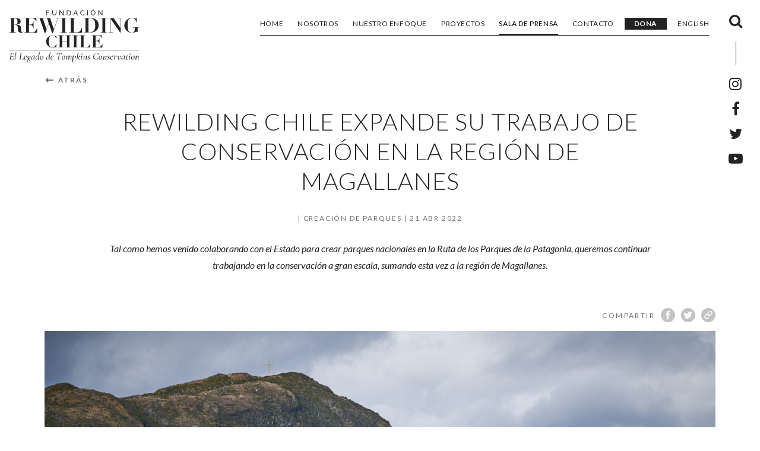

--- FILE ---
content_type: text/html; charset=UTF-8
request_url: https://www.rewildingchile.org/news/rewilding-chile-expande-su-trabajo-de-conservacion-en-la-region-de-magallanes/
body_size: 134841
content:
<!doctype html>
<html lang="es">
<head>
<meta charset="utf-8">
<script type="text/javascript">
/* <![CDATA[ */
var gform;gform||(document.addEventListener("gform_main_scripts_loaded",function(){gform.scriptsLoaded=!0}),document.addEventListener("gform/theme/scripts_loaded",function(){gform.themeScriptsLoaded=!0}),window.addEventListener("DOMContentLoaded",function(){gform.domLoaded=!0}),gform={domLoaded:!1,scriptsLoaded:!1,themeScriptsLoaded:!1,isFormEditor:()=>"function"==typeof InitializeEditor,callIfLoaded:function(o){return!(!gform.domLoaded||!gform.scriptsLoaded||!gform.themeScriptsLoaded&&!gform.isFormEditor()||(gform.isFormEditor()&&console.warn("The use of gform.initializeOnLoaded() is deprecated in the form editor context and will be removed in Gravity Forms 3.1."),o(),0))},initializeOnLoaded:function(o){gform.callIfLoaded(o)||(document.addEventListener("gform_main_scripts_loaded",()=>{gform.scriptsLoaded=!0,gform.callIfLoaded(o)}),document.addEventListener("gform/theme/scripts_loaded",()=>{gform.themeScriptsLoaded=!0,gform.callIfLoaded(o)}),window.addEventListener("DOMContentLoaded",()=>{gform.domLoaded=!0,gform.callIfLoaded(o)}))},hooks:{action:{},filter:{}},addAction:function(o,r,e,t){gform.addHook("action",o,r,e,t)},addFilter:function(o,r,e,t){gform.addHook("filter",o,r,e,t)},doAction:function(o){gform.doHook("action",o,arguments)},applyFilters:function(o){return gform.doHook("filter",o,arguments)},removeAction:function(o,r){gform.removeHook("action",o,r)},removeFilter:function(o,r,e){gform.removeHook("filter",o,r,e)},addHook:function(o,r,e,t,n){null==gform.hooks[o][r]&&(gform.hooks[o][r]=[]);var d=gform.hooks[o][r];null==n&&(n=r+"_"+d.length),gform.hooks[o][r].push({tag:n,callable:e,priority:t=null==t?10:t})},doHook:function(r,o,e){var t;if(e=Array.prototype.slice.call(e,1),null!=gform.hooks[r][o]&&((o=gform.hooks[r][o]).sort(function(o,r){return o.priority-r.priority}),o.forEach(function(o){"function"!=typeof(t=o.callable)&&(t=window[t]),"action"==r?t.apply(null,e):e[0]=t.apply(null,e)})),"filter"==r)return e[0]},removeHook:function(o,r,t,n){var e;null!=gform.hooks[o][r]&&(e=(e=gform.hooks[o][r]).filter(function(o,r,e){return!!(null!=n&&n!=o.tag||null!=t&&t!=o.priority)}),gform.hooks[o][r]=e)}});
/* ]]> */
</script>
<meta http-equiv="x-ua-compatible" content="ie=edge">
<meta name="viewport" content="width=device-width, initial-scale=1">
<meta name="theme-color" content="#222">
<meta name='robots' content='index, follow, max-image-preview:large, max-snippet:-1, max-video-preview:-1' />
<link rel="preconnect" href="https://fonts.googleapis.com">
<link rel="preconnect" href="https://fonts.gstatic.com" crossorigin>
<title>Rewilding Chile expande su trabajo de conservación en la región de Magallanes - Fundación Rewilding Chile</title>
<meta name="description" content="Seguimos trabajando en la conservación a gran escala creando parques nacionales en la Ruta de los Parques de la Patagonia." />
<link rel="canonical" href="https://www.rewildingchile.org/news/rewilding-chile-expande-su-trabajo-de-conservacion-en-la-region-de-magallanes/" />
<meta property="og:locale" content="es_ES" />
<meta property="og:type" content="article" />
<meta property="og:title" content="Rewilding Chile expande su trabajo de conservación a la región de Magallanes" />
<meta property="og:description" content="Seguimos trabajando en la conservación a gran escala creando parques nacionales en la Ruta de los Parques de la Patagonia." />
<meta property="og:url" content="https://www.rewildingchile.org/news/rewilding-chile-expande-su-trabajo-de-conservacion-en-la-region-de-magallanes/" />
<meta property="og:site_name" content="Fundación Rewilding Chile" />
<meta property="article:publisher" content="https://www.facebook.com/fundacionrewildingchile" />
<meta property="article:published_time" content="2022-04-21T16:37:21+00:00" />
<meta property="article:modified_time" content="2022-05-03T16:41:43+00:00" />
<meta property="og:image" content="https://www.rewildingchile.org/web/wp-content/uploads/2022/04/jonathan-poblete-expedicion-cabo-froward-paisajes-marzo-2022-1388.jpg" />
<meta property="og:image:width" content="1618" />
<meta property="og:image:height" content="1080" />
<meta property="og:image:type" content="image/jpeg" />
<meta name="author" content="Carlos Roth" />
<meta name="twitter:card" content="summary_large_image" />
<meta name="twitter:title" content="Rewilding Chile expande su trabajo de conservación a la región de Magallanes" />
<meta name="twitter:image" content="https://www.rewildingchile.org/web/wp-content/uploads/2022/04/jonathan-poblete-expedicion-cabo-froward-paisajes-marzo-2022-1388.jpg" />
<meta name="twitter:creator" content="@RewildingChile" />
<meta name="twitter:site" content="@RewildingChile" />
<meta name="twitter:label1" content="Escrito por" />
<meta name="twitter:data1" content="Carlos Roth" />
<script type="application/ld+json" class="yoast-schema-graph">{"@context":"https://schema.org","@graph":[{"@type":"Article","@id":"https://www.rewildingchile.org/news/rewilding-chile-expande-su-trabajo-de-conservacion-en-la-region-de-magallanes/#article","isPartOf":{"@id":"https://www.rewildingchile.org/news/rewilding-chile-expande-su-trabajo-de-conservacion-en-la-region-de-magallanes/"},"author":{"name":"Carlos Roth","@id":"https://www.rewildingchile.org/#/schema/person/1b5be8d900285b2a461602e221b2d214"},"headline":"Rewilding Chile expande su trabajo de conservación en la región de Magallanes","datePublished":"2022-04-21T16:37:21+00:00","dateModified":"2022-05-03T16:41:43+00:00","mainEntityOfPage":{"@id":"https://www.rewildingchile.org/news/rewilding-chile-expande-su-trabajo-de-conservacion-en-la-region-de-magallanes/"},"wordCount":14,"publisher":{"@id":"https://www.rewildingchile.org/#organization"},"image":{"@id":"https://www.rewildingchile.org/news/rewilding-chile-expande-su-trabajo-de-conservacion-en-la-region-de-magallanes/#primaryimage"},"thumbnailUrl":"https://www.rewildingchile.org/web/wp-content/uploads/2022/04/jonathan-poblete-expedicion-cabo-froward-paisajes-marzo-2022-1388.jpg","articleSection":["Creación de Parques"],"inLanguage":"es"},{"@type":"WebPage","@id":"https://www.rewildingchile.org/news/rewilding-chile-expande-su-trabajo-de-conservacion-en-la-region-de-magallanes/","url":"https://www.rewildingchile.org/news/rewilding-chile-expande-su-trabajo-de-conservacion-en-la-region-de-magallanes/","name":"Rewilding Chile expande su trabajo de conservación en la región de Magallanes - Fundación Rewilding Chile","isPartOf":{"@id":"https://www.rewildingchile.org/#website"},"primaryImageOfPage":{"@id":"https://www.rewildingchile.org/news/rewilding-chile-expande-su-trabajo-de-conservacion-en-la-region-de-magallanes/#primaryimage"},"image":{"@id":"https://www.rewildingchile.org/news/rewilding-chile-expande-su-trabajo-de-conservacion-en-la-region-de-magallanes/#primaryimage"},"thumbnailUrl":"https://www.rewildingchile.org/web/wp-content/uploads/2022/04/jonathan-poblete-expedicion-cabo-froward-paisajes-marzo-2022-1388.jpg","datePublished":"2022-04-21T16:37:21+00:00","dateModified":"2022-05-03T16:41:43+00:00","description":"Seguimos trabajando en la conservación a gran escala creando parques nacionales en la Ruta de los Parques de la Patagonia.","breadcrumb":{"@id":"https://www.rewildingchile.org/news/rewilding-chile-expande-su-trabajo-de-conservacion-en-la-region-de-magallanes/#breadcrumb"},"inLanguage":"es","potentialAction":[{"@type":"ReadAction","target":["https://www.rewildingchile.org/news/rewilding-chile-expande-su-trabajo-de-conservacion-en-la-region-de-magallanes/"]}]},{"@type":"ImageObject","inLanguage":"es","@id":"https://www.rewildingchile.org/news/rewilding-chile-expande-su-trabajo-de-conservacion-en-la-region-de-magallanes/#primaryimage","url":"https://www.rewildingchile.org/web/wp-content/uploads/2022/04/jonathan-poblete-expedicion-cabo-froward-paisajes-marzo-2022-1388.jpg","contentUrl":"https://www.rewildingchile.org/web/wp-content/uploads/2022/04/jonathan-poblete-expedicion-cabo-froward-paisajes-marzo-2022-1388.jpg","width":1618,"height":1080,"caption":"Cabo Froward, uno de los hitos geográficos del futuro parque nacional. Este se ubica en la península de Brunswick, en el tramo medio del estrecho de Magallanes, a 90 km al suroeste de la ciudad de Punta Arenas. Foto: Jonathan Poblete para Rewilding Chile"},{"@type":"BreadcrumbList","@id":"https://www.rewildingchile.org/news/rewilding-chile-expande-su-trabajo-de-conservacion-en-la-region-de-magallanes/#breadcrumb","itemListElement":[{"@type":"ListItem","position":1,"name":"Portada","item":"https://www.rewildingchile.org/"},{"@type":"ListItem","position":2,"name":"Noticias","item":"https://www.rewildingchile.org/news/"},{"@type":"ListItem","position":3,"name":"Rewilding Chile expande su trabajo de conservación en la región de Magallanes"}]},{"@type":"WebSite","@id":"https://www.rewildingchile.org/#website","url":"https://www.rewildingchile.org/","name":"Fundación Rewilding Chile","description":"El Legado de Tompkins Conservation","publisher":{"@id":"https://www.rewildingchile.org/#organization"},"potentialAction":[{"@type":"SearchAction","target":{"@type":"EntryPoint","urlTemplate":"https://www.rewildingchile.org/?s={search_term_string}"},"query-input":{"@type":"PropertyValueSpecification","valueRequired":true,"valueName":"search_term_string"}}],"inLanguage":"es"},{"@type":"Organization","@id":"https://www.rewildingchile.org/#organization","name":"Fundación Rewilding Chile","url":"https://www.rewildingchile.org/","logo":{"@type":"ImageObject","inLanguage":"es","@id":"https://www.rewildingchile.org/#/schema/logo/image/","url":"https://www.rewildingchile.org/web/wp-content/uploads/2021/08/rewildingchile-avatar-en.png","contentUrl":"https://www.rewildingchile.org/web/wp-content/uploads/2021/08/rewildingchile-avatar-en.png","width":1920,"height":1080,"caption":"Fundación Rewilding Chile"},"image":{"@id":"https://www.rewildingchile.org/#/schema/logo/image/"},"sameAs":["https://www.facebook.com/fundacionrewildingchile","https://x.com/RewildingChile","https://www.instagram.com/rewildingchile","https://www.youtube.com/c/FundacionRewildingChile"]},{"@type":"Person","@id":"https://www.rewildingchile.org/#/schema/person/1b5be8d900285b2a461602e221b2d214","name":"Carlos Roth","image":{"@type":"ImageObject","inLanguage":"es","@id":"https://www.rewildingchile.org/#/schema/person/image/","url":"https://secure.gravatar.com/avatar/d3ac45f86e129c2d5490dc00ac3424f5d99218142a2d486c6fb6fac674a7854f?s=96&d=mm&r=g","contentUrl":"https://secure.gravatar.com/avatar/d3ac45f86e129c2d5490dc00ac3424f5d99218142a2d486c6fb6fac674a7854f?s=96&d=mm&r=g","caption":"Carlos Roth"}}]}</script>
<style id='wp-img-auto-sizes-contain-inline-css' type='text/css'>
img:is([sizes=auto i],[sizes^="auto," i]){contain-intrinsic-size:3000px 1500px}
/*# sourceURL=wp-img-auto-sizes-contain-inline-css */
</style>
<link rel="stylesheet" href="https://fonts.googleapis.com/css2?family=Lato:ital,wght@0,300;0,400;0,700;0,900;1,300;1,400&#038;display=swap">
<!-- <link rel="stylesheet" href="https://www.rewildingchile.org/web/wp-content/themes/rewilding/dist/styles/main-b97da181f8.css"> -->
<link rel="stylesheet" type="text/css" href="//www.rewildingchile.org/web/wp-content/cache/wpfc-minified/2nztfftj/9nzja.css" media="all"/>
<script type="text/javascript">
(function(c,l,a,r,i,t,y){
c[a]=c[a]||function(){(c[a].q=c[a].q||[]).push(arguments)};t=l.createElement(r);t.async=1;
t.src="https://www.clarity.ms/tag/"+i+"?ref=wordpress";y=l.getElementsByTagName(r)[0];y.parentNode.insertBefore(t,y);
})(window, document, "clarity", "script", "rxlabh7fam");
</script>
<script async src="https://www.googletagmanager.com/gtag/js?id=G-VEDNR2Y6GB"></script>
<script>
window.dataLayer = window.dataLayer || [];
function gtag(){dataLayer.push(arguments);}
gtag('js', new Date());
gtag('config', 'G-VEDNR2Y6GB');
</script>
<script>
window.fbAsyncInit = function() {
FB.init({
appId      : '167690842106003',
xfbml      : true,
version    : 'v2.5'
});
};
(function(d, s, id){
var js, fjs = d.getElementsByTagName(s)[0];
if (d.getElementById(id)) {return;}
js = d.createElement(s); js.id = id;
js.src = "//connect.facebook.net/en_US/sdk.js";
fjs.parentNode.insertBefore(js, fjs);
}(document, 'script', 'facebook-jssdk'));
</script>
</head>
<body data-rsssl=1 class="wp-singular post-template-default single single-post postid-4443 single-format-standard wp-theme-rewilding rewilding-chile-expande-su-trabajo-de-conservacion-en-la-region-de-magallanes post-type-post">
<header id="main-header" class="header-main">
<h1 class="sr-only">
Rewilding Chile expande su trabajo de conservación en la región de Magallanes  </h1>
<nav class="navbar-main  navbar navbar-fixed-top" role="navigation">
<div class="container-fluid container-fluid--wqhd">
<div class="navbar-header">
<a class="navbar-brand no-tooltip" href="https://www.rewildingchile.org/" title="Home">
<span class="navbar-brand__logo">
<svg xmlns="http://www.w3.org/2000/svg" viewBox="0 0 220 90">
<g>
<path d="M62.8 10.8V2.4h5.5v.9h-4.5v2.8h3.8V7h-3.8v3.7h-1z"/>
<path d="M76.4 9.9c.5 0 .9-.1 1.2-.3.3-.2.6-.4.8-.7.2-.3.3-.6.4-1 .1-.4.1-.8.1-1.2V2.4H80v4.2c0 .6-.1 1.1-.2 1.6s-.3 1-.6 1.3c-.3.4-.6.7-1.1.9-.5.2-1 .3-1.6.3-.7 0-1.2-.1-1.7-.4-.5-.2-.8-.5-1.1-.9-.3-.4-.5-.8-.6-1.3-.1-.5-.2-1-.2-1.6V2.4H74v4.2c0 .4 0 .8.1 1.2.1.4.2.7.4 1 .2.3.4.5.8.7.2.3.6.4 1.1.4"/>
<path d="M86.2 4.4v6.4h-1.1V2.4h.9l5.2 6.5V2.4h1.1v8.3h-.9l-5.2-6.3z"/>
<path d="M97.6 10.8V2.4h2.9c.7 0 1.3.1 1.8.3.5.2.9.5 1.3.9.3.4.6.8.8 1.3.2.5.3 1 .3 1.6 0 .6-.1 1.2-.3 1.7-.2.5-.5 1-.8 1.3-.4.4-.8.6-1.3.8-.5.2-1.1.3-1.7.3h-3zm5.8-4.2c0-.5-.1-.9-.2-1.3s-.3-.7-.6-1c-.3-.3-.6-.5-.9-.7-.4-.2-.8-.2-1.3-.2h-1.8v6.5h1.8c.5 0 .9-.1 1.3-.2.4-.2.7-.4.9-.7.2-.3.4-.6.6-1 .2-.5.2-.9.2-1.4"/>
<path d="M111.9 2.4h.9l3.4 8.4H115l-1-2.4h-3.5l-1 2.4h-1.1l3.5-8.4zm1.9 5.1l-1.5-3.9-1.6 3.9h3.1z"/>
<path d="M120.1 6.5c0-.5.1-1 .3-1.5.2-.5.4-.9.8-1.3.3-.4.8-.7 1.3-1 .5-.2 1.1-.4 1.7-.4.7 0 1.4.2 1.9.5s.9.8 1.2 1.3l-.8.5c-.1-.3-.3-.5-.5-.7-.2-.2-.4-.3-.6-.4-.2-.1-.4-.2-.6-.2-.2 0-.4-.1-.6-.1-.5 0-.9.1-1.2.3-.4.2-.7.4-.9.8-.2.3-.4.7-.5 1-.1.4-.2.8-.2 1.2 0 .4.1.9.2 1.3s.3.7.6 1.1c.3.3.6.5.9.7.4.2.7.3 1.2.3.2 0 .4 0 .7-.1.2-.1.5-.1.7-.3.2-.1.4-.3.6-.5.2-.2.3-.4.5-.7l.9.5c-.1.3-.3.6-.6.8-.2.2-.5.4-.8.6-.3.2-.6.3-1 .4-.3.1-.7.1-1 .1-.6 0-1.1-.1-1.6-.4-.5-.3-.9-.6-1.2-1-.3-.4-.6-.9-.8-1.4-.5-.3-.6-.8-.6-1.4"/>
<path d="M132 2.4h1.1v8.4H132V2.4z"/>
<path d="M141.7 10.8c-.6 0-1.1-.1-1.6-.4-.5-.2-.9-.6-1.2-1-.3-.4-.6-.8-.8-1.4-.2-.5-.3-1-.3-1.6 0-.6.1-1.1.3-1.6.2-.5.5-1 .8-1.4.4-.4.8-.7 1.3-.9.5-.2 1-.3 1.6-.3.6 0 1.1.1 1.6.4.5.2.9.6 1.2 1 .3.4.6.9.8 1.4.2.5.3 1 .3 1.5 0 .6-.1 1.1-.3 1.6-.2.5-.5 1-.8 1.3-.3.4-.8.7-1.2.9-.6.4-1.1.5-1.7.5m-2.8-4.2c0 .4.1.8.2 1.2.1.4.3.7.6 1.1s.6.5.9.7.7.3 1.2.3c.4 0 .8-.1 1.2-.3.4-.2.7-.4.9-.8.2-.3.4-.7.6-1.1.1-.4.2-.8.2-1.2 0-.4-.1-.8-.2-1.2-.1-.4-.3-.7-.6-1-.3-.3-.6-.5-.9-.7-.3-.2-.7-.3-1.2-.3-.4 0-.8.1-1.2.3-.4.2-.7.4-.9.7-.2.3-.4.7-.6 1-.1.5-.2.9-.2 1.3m3-5.2l-.7-.2.7-1.2h1l-1 1.4z"/>
<path d="M151.5 4.4v6.4h-1.1V2.4h.8l5.2 6.5V2.4h1.1v8.3h-.9l-5.1-6.3z"/>
</g>
<g>
<path d="M.6 15.9v-.5h5.2c1 0 1.9 0 2.8-.1.9 0 1.9-.1 2.8-.1.9 0 1.8.1 2.8.3 1 .2 1.9.5 2.7.9.8.4 1.5 1 2 1.8s.8 1.7.8 2.8c0 .9-.2 1.7-.6 2.4-.4.7-.9 1.2-1.6 1.6-.7.4-1.4.7-2.2.9-.8.2-1.6.4-2.4.4v.2c1.1.2 2.1.4 3 .6.9.2 1.6.5 2.3.9.6.4 1.1 1 1.5 1.7.4.7.6 1.7.7 3 .1 1.4.2 2.6.3 3.5.1.9.2 1.5.3 2 .1.5.3.8.5 1 .2.2.5.2.9.2.5 0 .8-.1 1.1-.4.3-.3.6-.5.8-.7l.3.3c-.2.2-.5.4-.7.6-.2.2-.5.4-.8.5-.3.1-.6.2-1 .3-.4.1-.9.1-1.5.1-1.3 0-2.2-.2-3-.6-.7-.4-1.2-.9-1.6-1.5-.3-.6-.6-1.2-.6-1.9-.1-.7-.1-1.4-.2-2 0-.9-.1-1.8-.2-2.7-.1-.9-.3-1.7-.6-2.4s-.7-1.2-1.3-1.6c-.2-.2-1.1-.4-2.1-.4H8.7v12.4h3.2v.5H.6v-.5h3.2V15.9H.6zm9.5 10.7c1 0 1.8-.1 2.4-.4.6-.3 1-.6 1.3-1.1.3-.5.5-1 .6-1.6.1-.6.1-1.2.1-1.8 0-1-.1-1.9-.2-2.6-.1-.7-.4-1.3-.7-1.8-.3-.5-.8-.8-1.3-1-.6-.2-1.3-.3-2.1-.3h-.8c-.3 0-.5 0-.8.1v10.6h1.5z"/>
<path d="M46.2 15.5v5.9h-.4c-.1-.4-.3-.9-.6-1.5s-.7-1.2-1.1-1.8c-.5-.6-1.1-1.1-1.9-1.5-.8-.4-1.7-.6-2.8-.6h-5.5v10.6h1.9c.8 0 1.6-.1 2.1-.4.6-.2 1.1-.6 1.5-1 .4-.4.7-1 1-1.6.3-.6.5-1.3.6-2.1h.4v10.7H41c-.2-.7-.3-1.3-.6-1.9-.2-.6-.5-1.2-.9-1.6-.4-.5-.8-.8-1.4-1.1-.5-.3-1.2-.4-2-.4h-2.3v12.4h5.6c1.1 0 2-.2 2.8-.5.8-.4 1.6-.9 2.2-1.5.7-.6 1.2-1.4 1.6-2.2.4-.9.8-1.8 1-2.8h.4v7.5H25.7v-.5h3.2V15.9h-3.2v-.5h20.5z"/>
<path d="M59.6 15.5v.5h-2.5l6.2 18h.1L67 23.8l-2.7-7.9h-1.9v-.5h10.3v.5h-3.2L75.7 34h.1l6.3-18.1h-3v-.5h6.3v.5h-2.8l-8.8 24.9h-1l-5.6-16.2h-.1l-5.8 16.2h-1l-8.5-24.9H49v-.5h10.6z"/>
<path d="M97.9 15.5v.5h-3.2v23.5h3.2v.5H86.7v-.5h3.2V15.9h-3.2v-.5h11.2z"/>
<path d="M112.4 15.5v.5h-3.2v23.5h5.7c.8 0 1.5-.1 2.3-.4.8-.3 1.5-.7 2.2-1.3.7-.6 1.3-1.3 1.8-2.3.5-.9 1-2.1 1.3-3.4h.4v7.8h-21.8v-.5h3.2V15.9h-3.2v-.5h11.3z"/>
<path d="M125.7 15.9v-.5h3.2c1.2 0 2.3 0 3.5-.1 1.2 0 2.3-.1 3.5-.1 1 0 2.1.1 3.3.2 1.1.1 2.3.4 3.4.7 1.1.4 2.2.8 3.2 1.4 1 .6 1.9 1.3 2.7 2.3.8.9 1.4 2 1.9 3.3.5 1.3.7 2.7.7 4.4 0 1.7-.2 3.1-.7 4.4-.5 1.3-1.1 2.3-1.8 3.3-.8.9-1.6 1.7-2.6 2.3-1 .6-2 1.1-3.1 1.4-1.1.4-2.1.6-3.2.7-1 .1-2 .2-2.9.2h-11v-.5h3.2V15.9h-3.3zm10 23.6c1.5 0 2.8-.2 3.8-.5 1.1-.4 1.9-.8 2.7-1.4.7-.6 1.3-1.3 1.7-2.1.4-.8.7-1.6 1-2.5.2-.9.4-1.7.4-2.6.1-.9.1-1.7.1-2.4 0-1.9-.1-3.5-.3-5-.2-1.5-.7-2.8-1.4-3.8-.7-1.1-1.6-1.9-2.8-2.5-1.2-.6-2.8-.9-4.8-.9h-1.2c-.4 0-.7 0-.9.1v23.5c.5.1 1.1.1 1.7.1"/>
<path d="M165.5 15.5v.5h-3.2v23.5h3.2v.5h-11.3v-.5h3.2V15.9h-3.2v-.5h11.3z"/>
<path d="M176.3 15.5l11.4 16.3h.1V15.9h-3.2v-.5h6.9v.5h-3.2v23.9h-.9l-15.4-22v21.5h3.2v.5h-6.9v-.5h3.2V15.9h-3.2v-.5h8z"/>
<path d="M214.7 22.5c-.6-2.2-1.5-4-2.7-5.2-1.2-1.2-2.8-1.9-4.8-1.8-1.6 0-2.8.3-3.8.9-1 .6-1.7 1.4-2.2 2.4-.5 1-.9 2.1-1 3.3-.2 1.2-.2 2.5-.2 3.8v3c0 2.1.1 3.8.4 5.2.3 1.4.7 2.6 1.3 3.4.6.9 1.3 1.5 2.3 1.9.9.4 2 .6 3.3.6 1.1 0 1.9-.2 2.5-.6.6-.4 1.1-.9 1.4-1.5.3-.7.5-1.4.6-2.3.1-.9.1-1.9.1-2.9v-1.3h-3.5v-.5H219v.5h-2.2v7.9h-.6c0-.3-.2-.5-.4-.6-.2-.1-.5-.2-.7-.2-.5 0-1.1.1-1.6.3-.5.2-1 .5-1.6.7-.6.3-1.2.5-2 .7-.7.2-1.6.3-2.7.3-1.7 0-3.3-.3-4.8-1-1.6-.7-2.9-1.5-4.1-2.7-1.2-1.1-2.1-2.5-2.8-4-.7-1.5-1.1-3.2-1.1-5 0-1.9.4-3.7 1.2-5.3.8-1.6 1.8-2.9 3-4s2.6-2 4.1-2.6c1.5-.6 3-.9 4.5-.9.7 0 1.3.1 2 .2.6.1 1.2.3 1.8.4.5.1 1 .3 1.5.4.4.1.8.2 1.1.2.3 0 .5-.1.7-.2.1-.1.3-.3.4-.6h.6v7h-.6z"/>
</g>
<g>
<path d="M79.6 50.4c-.2-.6-.5-1.3-.8-2-.3-.7-.7-1.3-1.1-1.9-.5-.6-1-1-1.7-1.4-.7-.4-1.5-.6-2.6-.6-1.4 0-2.5.3-3.3.8-.8.5-1.4 1.2-1.8 2.1-.4.9-.7 2-.8 3.2-.1 1.3-.2 2.6-.2 4.1 0 2 .1 3.6.3 4.9.2 1.3.6 2.3 1.1 3.1.5.8 1.1 1.3 1.9 1.6.8.3 1.7.5 2.7.5.9 0 1.6-.2 2.3-.5.7-.3 1.3-.8 1.8-1.3.5-.6 1-1.2 1.3-1.9.4-.7.6-1.5.8-2.2h.5v6h-.5c-.1-.2-.2-.4-.3-.5-.1-.1-.3-.1-.6-.1-.2 0-.5.1-.9.2l-1.2.3-1.5.3c-.5.1-1.1.2-1.7.2-1.4 0-2.7-.3-4-.8-1.3-.5-2.4-1.3-3.4-2.2-1-.9-1.8-2-2.3-3.3-.6-1.3-.9-2.6-.9-4.1 0-1.6.3-3.1 1-4.4.7-1.3 1.5-2.4 2.5-3.3 1-.9 2.2-1.6 3.4-2.1 1.3-.5 2.5-.8 3.7-.8.6 0 1.2.1 1.7.2s1 .2 1.4.4c.4.1.8.2 1.2.4.4.1.7.2.9.2.3 0 .5 0 .6-.1.1-.1.2-.2.3-.5h.6v5.8h-.4z"/>
<path d="M92.3 44.6v.4h-2.6v9.3h8.2V45h-2.6v-.4h9.3v.4H102v19.4h2.6v.4h-9.3v-.4h2.6v-9.7h-8.2v9.7h2.6v.4H83v-.4h2.6V45H83v-.4h9.3z"/>
<path d="M116.3 44.6v.4h-2.6v19.4h2.6v.4H107v-.4h2.6V45H107v-.4h9.3z"/>
<path d="M128.3 44.6v.4h-2.6v19.4h4.7c.6 0 1.3-.1 1.9-.3.6-.2 1.2-.6 1.8-1 .6-.5 1.1-1.1 1.5-1.9.4-.8.8-1.7 1-2.8h.4v6.4h-18v-.4h2.6V45H119v-.4h9.3z"/>
<path d="M156.3 44.6v4.8h-.3c-.1-.3-.3-.7-.5-1.2s-.5-1-.9-1.5-.9-.9-1.6-1.2c-.6-.3-1.4-.5-2.4-.5h-4.5v8.8h1.6c.7 0 1.3-.1 1.8-.3.5-.2.9-.5 1.2-.9.3-.4.6-.8.8-1.3.2-.5.4-1.1.5-1.7h.4v8.8h-.4c-.1-.5-.3-1.1-.5-1.6s-.4-1-.7-1.3c-.3-.4-.7-.7-1.1-.9-.4-.2-1-.3-1.7-.3h-1.9v10.2h4.6c.9 0 1.7-.1 2.4-.4.7-.3 1.3-.7 1.9-1.2.5-.5 1-1.1 1.3-1.9.4-.7.6-1.5.8-2.3h.4v6.2h-18.1v-.4h2.6V45h-2.6v-.4h16.9z"/>
</g>
<g>
<path d="M219.6 70H.5v-.5h219v.5z"/>
</g>
<g>
<path d="M8.7 75.1l-.1.9-.2 1.2h-.1-.1c0-.6-.1-1.1-.3-1.4-.3-.4-.7-.5-1.2-.5h-1c-.3 0-.6 0-.8.1-.2.1-.3.2-.4.3-.1.1-.1.4-.2.7l-.6 3.4h2.2c.5 0 .8-.1 1-.3.2-.2.4-.5.5-.9h.2v.1c0 .2-.1.5-.1.8 0 .2-.1.4-.1.6l-.1.5c0 .3-.1.7-.2 1.1 0 0 0 .1-.1.1s-.1 0-.1-.1v-.4c0-.3-.1-.6-.3-.7-.2-.1-.5-.2-.9-.2h-2L3 83.9c0 .2-.1.4-.1.5 0 .2.1.4.2.5.2.1.5.1.8.1h1.4c.5 0 1-.2 1.4-.6.5-.4.8-.9 1.1-1.6h.1c.1 0 .1 0 .1.1-.2.6-.4 1.4-.5 2.2 0 .1 0 .2-.1.2H.5v-.1-.1c.3 0 .6 0 .8-.1.2-.1.3-.2.4-.3.1-.2.2-.4.2-.7l1.3-7.7c0-.2.1-.4.1-.5 0-.2-.1-.4-.2-.5-.1-.1-.4-.1-.8-.1v-.1-.1h6.4c0-.1.1 0 0 .1"/>
<path d="M9.8 85.3c-.1-.1-.2-.3-.2-.6 0-.2 0-.5.1-.8l1.6-8.7v-.4c0-.3-.1-.4-.3-.4-.2 0-.4.1-.8.2-.1 0-.1 0-.1-.1v-.1l2.3-1.1h.1v.1l-1.9 10.4v.4c0 .3.1.5.3.5.1 0 .2-.1.4-.2s.4-.3.6-.5h.1s.1 0 .1.1v.1c-.4.4-.7.8-1 1-.3.2-.6.3-.9.3-.1 0-.2-.1-.4-.2"/>
<path d="M16.9 85.2s0-.1 0 0c.4-.1.6-.1.8-.2.2-.1.3-.2.4-.3.1-.2.2-.4.2-.7l1.4-7.7c0-.3.1-.5.1-.5 0-.2-.1-.4-.2-.5-.1-.1-.4-.1-.8-.1v-.1-.1H22.2v.2c-.3 0-.6 0-.8.1-.2.1-.3.2-.4.3-.1.2-.2.4-.2.7l-1.3 7.6v.5c0 .2.1.4.2.5.1.1.4.1.7.1h1.3c.7 0 1.3-.2 1.7-.6.5-.4.9-1 1.2-1.7h.1c.1 0 .1 0 .1.1-.2.8-.4 1.5-.5 2.3 0 .1-.1.2-.1.2s-.1.1-.2.1l-7.1-.2c0 .1 0 .1 0 0"/>
<path d="M30.3 78.9c.2.1.3.3.3.6 0 .5-.4 1-1.1 1.4-.8.4-1.7.7-2.8.9 0 .3-.1.6-.1.9 0 .7.1 1.2.4 1.6.3.4.7.6 1.3.6.6 0 1.1-.2 1.6-.5h.1v.1c-.8.7-1.6 1-2.5 1-.7 0-1.3-.2-1.6-.7-.4-.5-.5-1-.5-1.8 0-.2 0-.5.1-.8.1-.6.4-1.1.7-1.7.4-.5.8-1 1.4-1.3.6-.3 1.1-.5 1.8-.5.3 0 .6.1.9.2m-1 .8c0-.2-.1-.3-.2-.4s-.3-.1-.5-.1c-.5 0-.8.2-1.2.7-.3.4-.6 1-.7 1.8 1.5-.3 2.4-.8 2.5-1.6.1-.3.1-.3.1-.4"/>
<path d="M37.3 79c0 .2 0 .3-.1.5 0 .2-.1.2-.1.2-.3-.2-.7-.3-1.2-.3.2.3.3.7.3 1.2 0 .2 0 .4-.1.6-.1.5-.3.9-.6 1.3s-.6.7-1 .9c-.4.2-.8.3-1.2.3h-.4c-.1.2-.2.4-.2.6 0 .3.1.5.3.7.2.2.6.4 1.1.7.6.3 1.1.6 1.4.9.3.3.5.7.5 1.1 0 .4-.2.9-.5 1.2-.3.4-.8.7-1.3.9-.5.2-1.1.3-1.8.3-.8 0-1.4-.2-1.9-.5s-.7-.7-.7-1.2.2-.9.6-1.3c.4-.4 1-.8 1.7-1.2-.4-.3-.6-.6-.6-.9v-.2c0-.2.1-.4.3-.6.1-.2.3-.4.6-.6-.4-.1-.6-.3-.8-.6-.2-.3-.3-.7-.3-1.1 0-.1 0-.3.1-.6.1-.7.5-1.3 1-1.7.5-.5 1.1-.7 1.8-.7.5 0 .8.1 1.1.4.6-.3 1.1-.4 1.6-.4.3-.1.4 0 .4.1m-2.6 8.2c-.3-.2-.8-.5-1.4-.8-.3-.2-.6-.3-.8-.4-.4.3-.8.6-1 .8-.2.3-.4.6-.4 1 0 .5.2.9.6 1.2.4.3 1 .5 1.6.5.6 0 1-.1 1.3-.4.3-.3.5-.6.5-.9 0-.4-.1-.7-.4-1m.4-6.2c0-.5-.1-1-.2-1.3-.2-.4-.4-.6-.8-.6-.3 0-.6.2-.8.5-.3.3-.4.8-.5 1.3v.6c0 .5.1.9.3 1.3.2.3.4.5.8.5.3 0 .6-.2.8-.5.2-.3.4-.8.5-1.3-.2 0-.1-.2-.1-.5"/>
<path d="M44 84s0 .1 0 0l.1.1c-.4.4-.7.8-1 1-.3.2-.6.3-.9.3-.2 0-.4-.1-.5-.2s-.2-.3-.2-.6c0-.2 0-.4.1-.8l.3-1.6c-.5 1-1 1.8-1.6 2.4-.6.6-1.2.9-1.8.9-.3 0-.6-.1-.8-.3-.2-.2-.3-.5-.3-.9v-.5c.1-.8.4-1.5.9-2.4.5-.8 1-1.5 1.7-2s1.3-.8 1.8-.8.8.1 1.1.4c.2-.2.4-.4.4-.6h.2l-1 5.3v.4c0 .3.1.5.3.5.3.2.7-.1 1.2-.6-.1 0 0 0 0 0m-3.6 0c.4-.4.8-.9 1.1-1.5.3-.6.5-1.2.7-1.7v-.4c0-.3-.1-.6-.2-.8-.2-.2-.4-.3-.7-.3-.4 0-.8.2-1.1.5-.4.3-.7.7-1 1.3-.3.5-.5 1.1-.6 1.8 0 .4-.1.6-.1.7 0 .7.2 1 .7 1 .4 0 .8-.2 1.2-.6"/>
<path d="M50.1 83.8v.4c0 .3.1.5.3.5.1 0 .2-.1.4-.2s.4-.3.6-.5h.1s.1 0 .1.1v.1c-.4.4-.7.8-1 1-.3.2-.6.3-.9.3-.2 0-.4-.1-.5-.2-.1-.1-.2-.3-.2-.6 0-.2 0-.5.1-.8l.3-1.5c-.5 1-1 1.8-1.6 2.3-.6.6-1.1.8-1.7.8-.4 0-.7-.1-1-.4-.3-.3-.4-.7-.4-1.2 0-.2 0-.5.1-.7.1-.8.4-1.5.9-2.2.5-.7 1-1.3 1.7-1.7.6-.4 1.3-.6 1.9-.6.3 0 .6.1.8.2l.7-3.7v-.4c0-.3-.1-.5-.3-.5-.2 0-.4.1-.8.2 0 0-.1 0-.1-.1v-.1l2.3-1.1h.1v.1l-1.9 10.5zm-1.9.1c.5-.5.8-1.1 1.1-1.8.3-.7.4-1.2.4-1.6 0-.4-.1-.6-.3-.8-.2-.2-.5-.3-.8-.3-.7 0-1.3.3-1.7.8-.5.5-.8 1.3-1 2.3 0 .3-.1.5-.1.8 0 .5.1.8.2 1 .2.2.4.3.7.3.5 0 1-.2 1.5-.7"/>
<path d="M52.8 84.9c-.4-.5-.6-1.1-.6-1.8 0-.2 0-.5.1-.9.1-.7.4-1.2.7-1.8.3-.5.8-.9 1.3-1.2.5-.3 1-.4 1.6-.4.7 0 1.3.2 1.6.7.4.5.6 1.1.6 1.8 0 .3 0 .6-.1.9-.1.7-.4 1.3-.8 1.8s-.8.9-1.3 1.2c-.5.3-1 .4-1.5.4-.7 0-1.3-.3-1.6-.7m3.3-.4c.3-.4.6-1 .7-1.7.1-.4.1-.7.1-1 0-.8-.1-1.4-.4-1.9-.3-.5-.7-.8-1.2-.8-.4 0-.8.2-1.1.6-.3.4-.6 1-.7 1.7-.1.4-.1.8-.1 1.1 0 .7.1 1.4.4 1.9.3.5.7.8 1.2.8.4-.1.8-.3 1.1-.7"/>
<path d="M68.1 83.8v.4c0 .3.1.5.3.5.1 0 .2-.1.4-.2s.4-.3.6-.5h.1s.1 0 .1.1v.1c-.4.4-.7.8-1 1-.3.2-.6.3-.9.3-.2 0-.4-.1-.5-.2-.2-.1-.2-.3-.2-.6 0-.2 0-.5.1-.8l.3-1.5c-.5 1-1 1.8-1.6 2.3-.6.6-1.1.8-1.7.8-.4 0-.7-.1-1-.4-.3-.3-.4-.7-.4-1.2 0-.2 0-.5.1-.7.1-.8.4-1.5.9-2.2.5-.7 1-1.3 1.7-1.7.6-.4 1.3-.6 1.9-.6.3 0 .6.1.8.2l.7-3.7v-.4c0-.3-.1-.5-.3-.5-.2 0-.4.1-.8.2 0 0-.1 0-.1-.1v-.1l2.3-1.1h.1v.1l-1.9 10.5zm-2 .1c.5-.5.8-1.1 1.1-1.8.3-.7.4-1.2.4-1.6 0-.4-.1-.6-.3-.8s-.5-.3-.8-.3c-.7 0-1.3.3-1.7.8-.5.5-.8 1.3-1 2.3 0 .3-.1.5-.1.8 0 .5.1.8.2 1 .2.2.4.3.7.3.6 0 1.1-.2 1.5-.7"/>
<path d="M75 78.9c.2.1.3.3.3.6 0 .5-.4 1-1.1 1.4-.8.4-1.7.7-2.8.9 0 .3-.1.6-.1.9 0 .7.1 1.2.4 1.6.3.4.7.6 1.3.6.6 0 1.1-.2 1.6-.5h.1v.1c-.8.7-1.6 1-2.5 1-.7 0-1.3-.2-1.6-.7-.4-.5-.5-1-.5-1.8 0-.2 0-.5.1-.8.1-.6.4-1.1.7-1.7.4-.5.8-1 1.4-1.3.6-.3 1.1-.5 1.8-.5.4 0 .7.1.9.2m-.9.8c0-.2-.1-.3-.2-.4s-.3-.1-.5-.1c-.5 0-.8.2-1.2.7-.3.4-.6 1-.7 1.8 1.5-.3 2.4-.8 2.5-1.6 0-.3.1-.3.1-.4"/>
<path d="M81.6 85.2s0-.1 0 0c.4-.1.7-.1.9-.2.2-.1.3-.2.4-.3.1-.2.2-.4.2-.7l1.3-7.7v-.5c0-.2-.1-.4-.2-.4-.1-.1-.3-.1-.6-.1h-.3c-.6 0-1.1.2-1.6.6-.4.4-.8 1-1 1.8h-.1-.1c.1-.3.2-.8.4-1.5s.3-1.2.3-1.6h.1c.1 0 .1 0 .1.1 0 .2.2.3.6.3h5.9c.3 0 .6 0 .7-.1.2-.1.3-.2.3-.3h.1c.1 0 .1 0 .1.1-.1.3-.2.9-.4 1.6-.2.7-.3 1.3-.3 1.5h-.1c-.1 0-.1 0-.1-.1 0-.2.1-.5.1-.7 0-1.1-.5-1.6-1.6-1.6h-.3c-.4 0-.6.1-.8.2-.1.1-.2.4-.3.9l-1 7.5c0 .3-.1.5-.1.5 0 .2.1.4.3.5.2.1.5.1 1 .1v.2h-3.1c-.2 0-.4 0-.8-.1 0 .1 0 .1 0 0"/>
<path d="M89.6 84.9c-.4-.5-.6-1.1-.6-1.9 0-.2 0-.5.1-.9.1-.7.4-1.2.7-1.8.3-.5.8-.9 1.3-1.2.5-.3 1-.4 1.6-.4.7 0 1.3.2 1.6.7.4.5.6 1.1.6 1.8 0 .3 0 .6-.1.9-.1.7-.4 1.3-.8 1.8s-.8.9-1.3 1.2c-.5.3-1 .4-1.5.4-.7.1-1.2-.2-1.6-.6m3.3-.4c.3-.4.6-1 .7-1.7.1-.4.1-.7.1-1 0-.8-.1-1.4-.4-1.9-.3-.5-.7-.8-1.2-.8-.4 0-.8.2-1.1.6-.3.4-.6 1-.7 1.7-.1.4-.1.8-.1 1.1 0 .7.1 1.4.4 1.9.3.5.7.8 1.2.8.4-.1.8-.3 1.1-.7"/>
<path d="M106.2 84c.1.1.1.1.1.2-.4.4-.7.8-1 1-.3.2-.6.3-.9.3-.2 0-.4-.1-.5-.2-.1-.1-.1-.3-.1-.6 0-.2 0-.5.1-.8l.5-2.6c.1-.4.1-.7.1-.9 0-.6-.2-.9-.6-.9-.3 0-.7.2-1 .6-.3.4-.7 1-1 1.8-.3.8-.6 1.8-.8 2.9l-.1.4c0 .1-.1.2-.2.2s-.3.1-.5.1c-.3 0-.4 0-.4-.1s0-.2.1-.5.1-.5.1-.7l.5-2.9c0-.3.1-.5.1-.8 0-.6-.2-.9-.6-.9-.3 0-.7.2-1 .7-.4.4-.7 1.1-1 1.9-.3.8-.6 1.8-.8 3v.2c-.1.2-.3.3-.7.3-.3 0-.4 0-.4-.1l.1-.4.2-.8.7-3.8v-.4c0-.3-.1-.5-.3-.5-.3 0-.6.2-1.1.7 0 0-.1 0-.1-.1v-.1c.4-.4.7-.8 1-1 .3-.2.6-.3.9-.3.2 0 .4.1.5.2.1.1.1.3.1.6 0 .2 0 .4-.1.7l-.3 1.6c.4-1.1.8-1.9 1.3-2.5.5-.6 1-.9 1.6-.9.7 0 1 .4 1 1.3 0 .2 0 .5-.1.9l-.2 1.2c.4-1.1.8-1.9 1.4-2.5.5-.6 1-.9 1.6-.9.7 0 1 .4 1 1.3 0 .3 0 .6-.1.9l-.5 3v.4c0 .3.1.5.3.5.1 0 .2-.1.4-.2.2 0 .4-.2.7-.5-.1 0 0 0 0 0"/>
<path d="M112.5 79.2c.3.3.4.7.4 1.3 0 .2 0 .4-.1.6-.1.7-.4 1.4-.8 2.1-.4.6-.9 1.2-1.5 1.6-.6.4-1.1.6-1.7.6h-.9l-.5 3v.5c0 .2 0 .3.1.4.1.1.2.1.4.1h.4s.1 0 .1.1v.1l-3 .5s-.1 0-.1-.1v-.1c.2 0 .4-.1.5-.2.1-.1.2-.2.2-.3.1-.2.1-.4.2-.8l1.4-7.9c-.1 0-.3.2-.8.6 0 0-.1 0-.1-.1v-.1c.3-.3.6-.5.9-.7l.2-1.2s.1-.1.3-.2c.2-.1.4-.3.5-.5.1-.2.2-.3.3-.5 0 0 0-.1.1 0 .1 0 .1 0 .1.1l-.3 1.7c.8-.4 1.5-.6 2.1-.6.9-.4 1.3-.3 1.6 0m-.7 1.9c0-1.1-.5-1.6-1.4-1.6-.4 0-.9.1-1.4.3l-.9 4.8c.4.2.8.3 1.3.3.7 0 1.2-.3 1.6-.9.4-.6.6-1.4.8-2.3v-.6"/>
<path d="M120.1 84.1c.1 0 .1 0 0 0l.1.1c-.7.8-1.3 1.3-1.8 1.3-.3 0-.5-.1-.7-.2-.2-.2-.4-.5-.7-.9l-1-1.6c-.1-.2-.2-.3-.3-.3-.1-.1-.2-.1-.3-.1l-.5 2.9c0 .1-.1.2-.2.2s-.3.1-.4.1c-.3 0-.4 0-.4-.1l.1-.3c.1-.5.2-.8.2-.9l1.7-8.9V75c0-.3-.1-.5-.3-.5-.2 0-.4.1-.8.2 0 0-.1 0-.1-.1v-.1l2.3-1.1h.1v.1l-1.2 6.7c.4-.4.9-.8 1.4-1 .5-.2 1-.4 1.5-.4.4 0 .6.1.8.2.1.2.2.4.2.6 0 .4-.3.9-.8 1.3s-1.2.8-2.1 1.1l1.1 1.9c.2.4.4.6.6.7.2.1.3.2.5.2.2-.1.6-.3 1-.7m-3.6-4.1c-.4.5-.7 1.1-.9 1.9v.1c1-.2 1.6-.5 2.1-.8.4-.3.7-.7.8-1.2v-.2c0-.2 0-.3-.1-.4-.1-.1-.2-.2-.4-.2-.6.1-1.1.3-1.5.8"/>
<path d="M121.3 84.7c0-.2 0-.5.1-.8l.7-3.5V80c0-.3-.1-.5-.3-.5-.1 0-.3.1-.5.2s-.4.3-.6.5h-.1s-.1 0-.1-.1V80c.7-.9 1.4-1.3 1.9-1.3.2 0 .4.1.5.2.1.1.2.3.2.6s0 .5-.1.8l-.7 3.5v.4c0 .3.1.5.3.5.3 0 .6-.2 1-.7 0 0 .1 0 .1.1v.1c-.4.4-.7.8-1 1-.3.2-.6.3-.9.3-.3 0-.5-.3-.5-.8m1.2-8c-.1-.1-.2-.3-.2-.6 0-.2.1-.4.2-.5.1-.1.3-.2.6-.2.2 0 .4.1.6.2.1.1.2.3.2.5s-.1.4-.2.6c-.1.1-.3.2-.6.2s-.5-.1-.6-.2"/>
<path d="M131.7 84c.1 0 .1 0 0 0 .1.1.1.1.1.2-.4.4-.7.8-1 1-.3.2-.6.3-.9.3-.2 0-.4-.1-.5-.2-.1-.1-.1-.3-.1-.6 0-.2 0-.5.1-.8l.5-2.6c.1-.3.1-.6.1-.9 0-.6-.2-.9-.6-.9-.4 0-.7.2-1.1.7-.4.5-.7 1.1-1.1 2-.3.9-.6 1.9-.8 3.1 0 .1-.1.2-.2.2s-.3.1-.4.1c-.3 0-.4 0-.4-.1l.1-.3c.1-.5.2-.8.2-.9l.7-3.7c0-.2.1-.3.1-.4 0-.3-.1-.5-.3-.5-.3 0-.6.2-1.1.7h-.1s-.1 0-.1-.1v-.1c.4-.4.7-.8 1-1 .3-.2.6-.3.9-.3.2 0 .4.1.5.2.1.1.1.3.1.6 0 .2 0 .4-.1.7l-.3 1.8c.4-1.1.9-1.9 1.4-2.5.5-.6 1.1-.9 1.7-.9.4 0 .6.1.8.3.2.2.3.5.3 1 0 .3 0 .6-.1.9l-.5 3c0 .2-.1.3-.1.4 0 .3.1.5.3.5.1 0 .2-.1.4-.2 0-.2.2-.4.5-.7"/>
<path d="M132.7 85.2c-.3-.2-.5-.4-.5-.7 0-.2.1-.4.2-.5.1-.1.3-.2.4-.2.1 0 .2 0 .3.1.1.1.2.2.3.4.1.2.3.4.4.5.1.1.3.2.6.2.5 0 .8-.3.9-.9v-.2c0-.3-.1-.6-.3-.8l-.8-.8c-.4-.3-.6-.6-.8-.8-.2-.2-.3-.5-.3-.8 0-.4.1-.7.3-1 .2-.3.5-.5.9-.7.4-.2.7-.3 1.1-.3.4 0 .8.1 1.1.2.3.2.4.4.4.6 0 .2-.1.3-.2.4-.1.1-.2.1-.4.1s-.3 0-.4-.1l-.3-.3c-.1-.2-.2-.3-.3-.4-.1-.1-.3-.1-.5-.1s-.4.1-.5.2c-.1.1-.2.3-.2.4v.2c0 .3.1.6.3.8l.8.8c.4.3.7.6.9.9.2.2.3.5.3.9 0 .3-.1.7-.3 1-.2.3-.5.6-.9.8-.4.2-.8.3-1.2.3-.6.1-1 0-1.3-.2"/>
<path d="M143.1 84.3c-.7-.8-1-1.8-1-3.1 0-.3 0-.7.1-1.2.2-1.1.6-2 1.2-2.8.6-.8 1.4-1.4 2.3-1.9.9-.4 1.8-.7 2.7-.7.5 0 .9 0 1.4.1.5.1.8.2 1.1.4.1 0 .1.1.1.1v.3l-.2 2s0 .1-.1.1-.1 0-.1-.1c-.1-.8-.4-1.5-.9-1.9-.5-.4-1.1-.6-1.9-.6-.7 0-1.3.2-1.9.5-.6.4-1.1.9-1.4 1.5-.4.7-.6 1.4-.8 2.3-.1.5-.1.9-.1 1.4 0 .8.1 1.6.4 2.2.2.7.6 1.2 1.1 1.5.5.4 1 .6 1.6.6.6 0 1.2-.2 1.8-.6.6-.4 1.2-1 1.7-1.9h.2v.1l-.5 1.8c0 .1-.1.2-.1.3 0 .1-.1.1-.2.1-1 .3-2 .5-3 .5-1.8.2-2.8-.2-3.5-1"/>
<path d="M151.8 84.9c-.4-.5-.6-1.1-.6-1.8 0-.2 0-.5.1-.9.1-.7.4-1.2.7-1.8.3-.5.8-.9 1.3-1.2.5-.3 1-.4 1.6-.4.7 0 1.3.2 1.6.7.4.5.6 1.1.6 1.8 0 .3 0 .6-.1.9-.1.7-.4 1.3-.8 1.8s-.8.9-1.3 1.2c-.5.3-1 .4-1.5.4-.7 0-1.2-.3-1.6-.7m3.3-.4c.3-.4.6-1 .7-1.7.1-.4.1-.7.1-1 0-.8-.1-1.4-.4-1.9-.3-.5-.7-.8-1.2-.8-.4 0-.8.2-1.1.6-.3.4-.6 1-.7 1.7-.1.4-.1.8-.1 1.1 0 .7.1 1.4.4 1.9.3.5.7.8 1.2.8.4-.1.8-.3 1.1-.7"/>
<path d="M164.9 84c.1.1.1.1.1.2-.4.4-.7.8-1 1-.3.2-.6.3-.9.3-.2 0-.4-.1-.5-.2-.1-.1-.1-.3-.1-.6 0-.2 0-.5.1-.8l.5-2.6c.1-.3.1-.6.1-.9 0-.6-.2-.9-.6-.9-.4 0-.7.2-1.1.7s-.7 1.1-1.1 2c-.3.9-.6 1.9-.8 3.1 0 .1-.1.2-.2.2s-.3.1-.4.1c-.3 0-.4 0-.4-.1l.1-.3c.1-.5.2-.8.2-.9l.7-3.7c0-.2.1-.3.1-.4 0-.3-.1-.5-.3-.5-.3 0-.6.2-1.1.7h-.1s-.1 0-.1-.1v-.1c.4-.4.7-.8 1-1 .3-.2.6-.3.9-.3.2 0 .4.1.5.2.1.1.1.3.1.6 0 .2 0 .4-.1.7l-.3 1.8c.4-1.1.9-1.9 1.4-2.5.5-.6 1.1-.9 1.7-.9.4 0 .6.1.8.3.2.2.3.5.3 1 0 .3 0 .6-.1.9l-.5 3c0 .2-.1.3-.1.4 0 .3.1.5.3.5.1 0 .2-.1.4-.2 0-.2.2-.4.5-.7-.1 0 0 0 0 0"/>
<path d="M165.8 85.2c-.3-.2-.5-.4-.5-.7 0-.2.1-.4.2-.5.1-.1.3-.2.4-.2.1 0 .2 0 .3.1.1.1.2.2.3.4.1.2.3.4.4.5.1.1.3.2.6.2.5 0 .8-.3.9-.9v-.2c0-.3-.1-.6-.3-.8l-.8-.8c-.4-.3-.6-.6-.8-.8-.2-.2-.3-.5-.3-.8 0-.4.1-.7.3-1 .2-.3.5-.5.9-.7.4-.2.7-.3 1.1-.3.4 0 .8.1 1.1.2.3.2.4.4.4.6 0 .2-.1.3-.2.4-.1.1-.2.1-.4.1s-.3 0-.4-.1l-.3-.3c-.1-.2-.2-.3-.3-.4-.1-.1-.3-.1-.5-.1s-.4.1-.5.2c-.1.1-.2.3-.2.4v.2c0 .3.1.6.3.8l.8.8c.4.3.7.6.9.9.2.2.3.5.3.9 0 .3-.1.7-.3 1-.2.3-.5.6-.9.8-.4.2-.8.3-1.2.3-.6.1-.9 0-1.3-.2"/>
<path d="M175.6 78.9c.2.1.3.3.3.6 0 .5-.4 1-1.1 1.4-.8.4-1.7.7-2.8.9 0 .3-.1.6-.1.9 0 .7.1 1.2.4 1.6.3.4.7.6 1.3.6.6 0 1.1-.2 1.6-.5h.1v.1c-.8.7-1.6 1-2.5 1-.7 0-1.3-.2-1.6-.7-.4-.5-.5-1-.5-1.8 0-.2 0-.5.1-.8.1-.6.4-1.1.7-1.7.4-.5.8-1 1.4-1.3.6-.3 1.1-.5 1.8-.5.4 0 .7.1.9.2m-1 .8c0-.2-.1-.3-.2-.4-.1-.1-.3-.1-.5-.1-.5 0-.8.2-1.2.7-.3.4-.6 1-.7 1.8 1.5-.3 2.4-.8 2.5-1.6.1-.3.1-.3.1-.4"/>
<path d="M181.6 79c.2.2.3.4.3.6 0 .2-.1.3-.2.4-.1.1-.3.2-.4.2-.1 0-.2 0-.3-.1-.1 0-.2-.1-.2-.2l-.2-.2c-.1-.1-.1-.1-.2-.1-.2 0-.5.3-.8.9-.3.6-.6 1.4-.9 2.2-.3.9-.5 1.6-.6 2.3 0 .1-.1.2-.2.2s-.3.1-.4.1c-.3 0-.4 0-.4-.1s0-.2.1-.5.1-.5.1-.7l.6-3.3c0-.3.1-.5.1-.7 0-.4-.1-.7-.4-.7-.2 0-.6.2-1 .6 0 0-.1 0-.1-.1v-.1c.4-.4.7-.7 1-.9.3-.2.6-.3.9-.3.2 0 .4.1.5.2.1.1.2.4.2.7 0 .3 0 .6-.1 1l-.3 1.9c.4-1.1.7-2.1 1.2-2.8.4-.7.9-1.1 1.3-1.1 0 .4.2.4.4.6"/>
<path d="M183.8 85c-.3-.4-.4-.8-.4-1.3 0-.4.1-.7.2-1.1.2-.4.4-.9.7-1.5l.3-.7c.1-.1.1-.2.1-.3 0-.1-.1-.1-.2-.1h-.8c-.4 0-.7.1-.8.2-.2.1-.3.3-.4.7h-.1-.1v-.1c.2-.5.3-.9.4-1.1.1-.2.3-.4.5-.5.2-.1.4-.1.8-.1h1.5c.1 0 .2 0 .2.1v.1c-.6 1.5-1 2.6-1.1 3.5v.5c0 .5.1.9.3 1.1.2.3.5.4.9.4.5 0 1-.2 1.4-.7.4-.5.8-1.1.9-1.8.1-.3.1-.6.1-.8 0-.3 0-.5-.1-.7-.1-.2-.2-.3-.4-.5 0 0-.1-.1-.1-.2-.1-.1-.1-.2-.2-.3 0-.1-.1-.2-.1-.3 0-.2.1-.4.2-.5.1-.1.3-.2.5-.2.3 0 .5.1.6.4.1.3.2.6.2 1.1v.8c-.1.8-.4 1.6-.7 2.3-.4.7-.8 1.2-1.4 1.6-.5.4-1 .6-1.5.6-.8-.1-1.1-.2-1.4-.6"/>
<path d="M196 84s0 .1 0 0l.1.1c-.4.4-.7.8-1 1-.3.2-.6.3-.9.3-.2 0-.4-.1-.5-.2-.1-.1-.2-.3-.2-.6 0-.2 0-.4.1-.8l.3-1.6c-.5 1-1 1.8-1.6 2.4-.6.6-1.2.9-1.8.9-.3 0-.6-.1-.8-.3-.2-.2-.3-.5-.3-.9v-.5c.1-.8.4-1.5.9-2.4.5-.8 1.1-1.5 1.7-2 .7-.5 1.3-.8 1.8-.8s.8.1 1.1.4c.2-.2.4-.4.4-.6h.2l-1 5.3v.4c0 .3.1.5.3.5.3.2.7-.1 1.2-.6-.1 0 0 0 0 0m-3.6 0c.4-.4.8-.9 1.1-1.5.3-.6.5-1.2.7-1.7v-.4c0-.3-.1-.6-.2-.8-.2-.2-.4-.3-.7-.3-.4 0-.8.2-1.1.5-.4.3-.7.7-1 1.3-.3.5-.5 1.1-.6 1.8 0 .4-.1.6-.1.7 0 .7.2 1 .7 1 .4 0 .8-.2 1.2-.6"/>
<path d="M201.4 79v.1c0 .1-.1.2-.2.4-.1.1-.2.2-.3.2-.1 0-.3 0-.6-.1-.4-.1-.7-.1-1.1-.1l-.7 4.1v.4c0 .3.1.5.2.6.1.1.3.2.6.2s.5-.1.8-.2c.2-.1.5-.3.8-.5 0 0 .1 0 .1.1v.1c-.5.5-.9.8-1.3 1-.4.2-.8.3-1.1.3-.4 0-.6-.1-.9-.3-.2-.2-.3-.5-.3-.9V84l.7-3.8c0-.2.1-.4.1-.5 0-.2 0-.3-.1-.3-.1-.1-.3-.1-.5-.1v-.1-.1c.4 0 .8-.1 1.1-.4.3-.2.5-.6.7-1h.2s.1 0 0 0l-.2 1.3h1.5s.2-.1.5 0c-.1-.1-.1 0 0 0"/>
<path d="M202.4 84.7c0-.2 0-.5.1-.8l.7-3.5V80c0-.3-.1-.5-.3-.5-.1 0-.3.1-.5.2s-.4.3-.6.5h-.1s-.1 0-.1-.1V80c.7-.9 1.4-1.3 1.9-1.3.2 0 .4.1.5.2.1.1.2.3.2.6s0 .5-.1.8l-.7 3.5v.4c0 .3.1.5.3.5.3 0 .6-.2 1-.7 0 0 .1 0 .1.1v.1c-.4.4-.7.8-1 1-.3.2-.6.3-.9.3-.3 0-.5-.3-.5-.8m1.2-8c-.1-.1-.2-.3-.2-.6 0-.2.1-.4.2-.5.1-.1.3-.2.6-.2.2 0 .4.1.6.2.1.1.2.3.2.5s-.1.4-.2.6c-.1.1-.3.2-.6.2s-.5-.1-.6-.2"/>
<path d="M206.4 84.9c-.4-.5-.6-1.1-.6-1.8 0-.2 0-.5.1-.9.1-.7.4-1.2.7-1.8.3-.5.8-.9 1.3-1.2.5-.3 1-.4 1.6-.4.7 0 1.3.2 1.6.7.4.5.6 1.1.6 1.8 0 .3 0 .6-.1.9-.1.7-.4 1.3-.8 1.8s-.8.9-1.3 1.2c-.5.3-1 .4-1.5.4-.7 0-1.2-.3-1.6-.7m3.3-.4c.3-.4.6-1 .7-1.7.1-.4.1-.7.1-1 0-.8-.1-1.4-.4-1.9-.3-.5-.7-.8-1.2-.8-.4 0-.8.2-1.1.6-.3.4-.6 1-.7 1.7-.1.4-.1.8-.1 1.1 0 .7.1 1.4.4 1.9.3.5.7.8 1.2.8.4-.1.8-.3 1.1-.7"/>
<path d="M219.5 84c.1.1.1.1.1.2-.4.4-.7.8-1 1-.3.2-.6.3-.9.3-.2 0-.4-.1-.5-.2-.1-.1-.1-.3-.1-.6 0-.2 0-.5.1-.8l.5-2.6c.1-.3.1-.6.1-.9 0-.6-.2-.9-.6-.9-.4 0-.7.2-1.1.7s-.7 1.1-1.1 2c-.3.9-.6 1.9-.8 3.1 0 .1-.1.2-.2.2s-.3.1-.4.1c-.3 0-.4 0-.4-.1l-.2-.5c.1-.5.2-.8.2-.9l.7-3.7c0-.2.1-.3.1-.4 0-.3-.1-.5-.3-.5-.3 0-.6.2-1.1.7h-.1s-.1 0-.1-.1V80c.4-.4.7-.8 1-1 .3-.2.6-.3.9-.3.2 0 .4.1.5.2.1.1.1.3.1.6 0 .2 0 .4-.1.7l-.3 1.8c.4-1.1.9-1.9 1.4-2.5.5-.6 1.1-.9 1.7-.9.4 0 .6.1.8.3.2.2.3.5.3 1 0 .3 0 .6-.1.9l-.5 3c0 .2-.1.3-.1.4 0 .3.1.5.3.5.1 0 .2-.1.4-.2.3 0 .5-.2.8-.5"/>
</g>
</svg>
</span>
<span class="navbar-brand__name sr-only">
Fundación Rewilding Chile          </span>
</a><!-- /.navbar-brand -->
<button type="button" class="navbar-toggle offcanvas-toggle offcanvas-toggle-close" data-toggle="offcanvas" data-target="#js-bootstrap-offcanvas">
<span class="sr-only">Menú principal</span>
<span class="icon-circle">
<span class="icon-bar"></span>
<span class="icon-bar"></span>
<span class="icon-bar"></span>
</span>
</button>
</div><!-- /.navbar-header -->
<div class="navbar-offcanvas navbar-offcanvas-full navbar-offcanvas-fade" id="js-bootstrap-offcanvas">
<div class="navbar-right">
<ul id="menu-menu-principal-es" class="nav navbar-nav menu-principal"><li class="menu-item menu-home"><a href="https://www.rewildingchile.org/">Home</a></li>
<li class="menu-item menu-nosotros"><a href="https://www.rewildingchile.org/nosotros/">Nosotros</a></li>
<li class="menu-item menu-nuestro-enfoque"><a href="https://www.rewildingchile.org/nuestro-enfoque/">Nuestro Enfoque</a></li>
<li class="menu-item menu-item-has-children menu-proyectos"><a href="https://www.rewildingchile.org/proyectos/">Proyectos</a>
<ul class="sub-menu">
<li class="menu-item menu-creacion-de-parques"><a href="https://www.rewildingchile.org/proyectos/#creacion-de-parques">Creación de Parques</a></li>
<li class="menu-item menu-vida-silvestre"><a href="https://www.rewildingchile.org/proyectos/#vida-silvestre">Vida Silvestre</a></li>
<li class="menu-item menu-vinculacion-comunitaria"><a href="https://www.rewildingchile.org/proyectos/#vinculacion-comunitaria">Vinculación Comunitaria</a></li>
</ul>
</li>
<li class="active menu-item menu-item-has-children menu-sala-de-prensa"><a href="https://www.rewildingchile.org/sala-de-prensa/">Sala de Prensa</a>
<ul class="sub-menu">
<li class="active menu-item menu-noticias"><a href="https://www.rewildingchile.org/news/">Noticias</a></li>
<li class="menu-item menu-descargas"><a href="https://www.rewildingchile.org/descargas/">Descargas</a></li>
</ul>
</li>
<li class="menu-item menu-contacto"><a href="https://www.rewildingchile.org/contacto/">Contacto</a></li>
</ul>
<ul class="nav navbar-nav navbar-donations">
<li class="menu-item">
<a href="https://www.rewildingchile.org/dona/" title="Haz tu aporte" target="" class="" data-toggle="tooltip" data-placement="bottom" data-container=".navbar-right">
<span>
DONA                      </span>
</a>
</li><!-- .menu-item -->
</ul><!-- .navbar-donations -->
<ul class="nav navbar-nav navbar-language">
<li class="menu-item">
<a href="https://www.rewildingchile.org/en/news/rewilding-chile-expands-its-conservation-work-in-the-region-of-magallanes/">
English          </a>
</li><!-- .menu-item -->
</ul><!-- .navbar-language -->
<ul class="nav navbar-nav navbar-search">
<li class="menu-item">
<a href="#" title="Buscar" class="" data-toggle="tooltip" data-placement="bottom">
<i class="fa fa-fw fa-search" aria-hidden="true"></i>
</a>
<form class="search-form-main" role="search" method="get" action="https://www.rewildingchile.org/">
<div class="form-group form-group-lg">
<label for="s" class="control-label sr-only">
Buscar    </label>
<input type="search" value="" name="s" class="search-field form-control input-lg" placeholder="Buscar&hellip;" required>
<button type="submit" class="btn btn-link">
&#9166;
</button>
</div><!-- /.form-group -->
</form><!-- /.search-form-main -->
</li><!-- .menu-item -->
</ul><!-- .navbar-search -->
<ul class="nav navbar-nav navbar-social">
<li class="menu-item">
<a href="https://www.instagram.com/rewildingchile" title="Instagram" target="_blank" data-toggle="tooltip" data-placement="left" class="navbar-social__instagram">
<i class="fa fa-fw fa-instagram" aria-hidden="true"></i>
</a>
</li>
<li class="menu-item">
<a href="https://www.facebook.com/fundacionrewildingchile" title="Facebook" target="_blank" data-toggle="tooltip" data-placement="left" class="navbar-social__facebook">
<i class="fa fa-fw fa-facebook" aria-hidden="true"></i>
</a>
</li>
<li class="menu-item">
<a href="https://twitter.com/RewildingChile" title="Twitter" target="_blank" data-toggle="tooltip" data-placement="left" class="navbar-social__twitter">
<i class="fa fa-fw fa-twitter" aria-hidden="true"></i>
</a>
</li>
<li class="menu-item">
<a href="https://www.youtube.com/c/FundacionRewildingChile" title="YouTube" target="_blank" data-toggle="tooltip" data-placement="left" class="navbar-social__youtube">
<i class="fa fa-fw fa-youtube-play" aria-hidden="true"></i>
</a>
</li>
</ul><!-- /.navbar-social -->
</div><!-- /.navbar-right -->
</div><!-- /.navbar-offcanvas -->
</div><!-- /.container-fluid -->
</nav><!-- /.navbar-main -->
</header><!-- /.banner -->
<main class="main" role="document">
<article class="main-section content-single-noticia post-4443 post type-post status-publish format-standard has-post-thumbnail hentry category-creacion-de-parques">
<header
class="
page-header
page-header--layout-x-centro
rpt pb-0
"
>
<div class="page-header__prev rmt1--neg rmb1">
<div class="container">
<a href="javascript:window.history.back();" class="btn btn-sm btn-link fw-700 tracking-looser text-uppercase color-gray-medium-light pl-0">
<span class="btn__arrow">
&larr;
</span>
<span class="">
Atrás            </span>
</a>
</div><!-- /.container -->
</div><!-- /.page-header__prev -->
<div class="page-header__layout rmb1">
<div class="container-fluid container--fixed_sm container--fixed_md container--fixed_lg">
<h2 class="page-header__layout__titulo entry-title rh1 lh-base fw-300 tracking-wide text-uppercase mb-0">
Rewilding Chile expande su trabajo de conservación en la región de Magallanes          </h2>
</div><!-- /.container -->
<div class="container container--fixed_sm container--fixed_md mb-0-last">
<div class="page-header__layout__meta entry-meta text-small lh-base fw-400 tracking-looser text-uppercase color-gray-medium-light rmt1 rmb1">
<p class="page-header__layout__cat text-piped no-tooltip mb-0">
Creación de Parques              </p>
<time class="updated no-tooltip" datetime="2022-04-21T16:37:21+00:00">
21 Abr 2022            </time>
</div>
<p class="page-header__layout__texto lh-loose mb-loose font-italic">
Tal como hemos venido colaborando con el Estado para crear parques nacionales en la Ruta de los Parques de la Patagonia, queremos continuar trabajando en la conservación a gran escala, sumando esta vez a la región de Magallanes.             </p>
</div><!-- /.container -->
</div><!-- /.page-header__layout -->
<div class="page-header__share page-share pb-15">
<div class="container">
<span class="text-small lh-base fw-400 tracking-loose text-uppercase color-gray-medium-light">
Compartir          </span>
<button
class="page-share__facebook"
data-href="https://www.rewildingchile.org/news/rewilding-chile-expande-su-trabajo-de-conservacion-en-la-region-de-magallanes/"
title="Compartir en Facebook"
data-toggle="tooltip"
data-placement="top"
data-container=".page-share"
>
<svg xmlns="http://www.w3.org/2000/svg" viewBox="0 0 35 35">
<path d="M17.2 0C7.6.2-.1 8.1 0 17.8S8.1 35.1 17.8 35c9.5-.2 17.2-7.9 17.2-17.5C34.9 7.8 27-.1 17.2 0zm5 10.4c0 .1-.1.3-.3.3h-2.1c-.5 0-.9.4-.9.9v2.2h3c.1 0 .3.1.3.3l-.3 3.1c0 .1-.1.2-.3.2h-2.8v10.3c0 .1-.1.3-.3.3h-3.8c-.1 0-.3-.1-.3-.3V17.4h-1.9c-.1 0-.3-.1-.3-.3V14c0-.1.1-.3.3-.3h1.9v-3c0-2.1 1.7-3.8 3.8-3.8h3.6c.1 0 .3.1.3.3l.1 3.2z"/>
</svg>
</button>
<a
class="page-share__twitter"
href="https://x.com/intent/post?text=Rewilding+Chile+expande+su+trabajo+de+conservaci%C3%B3n+en+la+regi%C3%B3n+de+Magallanes&url=https%3A%2F%2Fwww.rewildingchile.org%2Fnews%2Frewilding-chile-expande-su-trabajo-de-conservacion-en-la-region-de-magallanes%2F"
target="_blank"
rel="noopener"
title="Compartir en X (Twitter)"
data-toggle="tooltip"
data-placement="top"
data-container=".page-share"
>
<svg xmlns="http://www.w3.org/2000/svg" viewBox="0 0 35 35">
<path d="M17.2 0C7.5.2-.2 8.1 0 17.8.2 27.5 8.1 35.2 17.8 35c9.5-.2 17.2-8 17.2-17.5C34.9 7.8 26.9-.1 17.2 0zm10.3 11.1c0 .1 0 .2-.1.3-.5.6-1 1.2-1.7 1.7-.1.1-.3.1-.3.3.2 3.4-1 6.7-3.4 9.2-3.3 3-7.9 4.1-12.2 2.8-.8-.2-1.6-.5-2.4-.9-.2-.1-.5-.3-.7-.4-.1 0-.1-.1-.1-.1h.3c1.2.1 2.4 0 3.5-.4.9-.2 1.7-.6 2.3-1.2-.1 0-.3 0-.5-.1-1.5-.3-2.8-1.3-3.4-2.8 0-.1 0-.2.1-.1.5.1 1.1.1 1.6 0-.2 0-.4-.1-.5-.2-1.5-.6-2.5-1.9-2.7-3.4v-.5c.2-.3.3-.3.4-.3.5.3 1.1.4 1.7.4-.2-.1-.4-.2-.6-.4-1.4-1.3-1.7-3.4-.7-5 .1-.1.1-.1.2 0 2.2 2.4 5.3 4 8.6 4.3.1 0 .1 0 .1-.1-.1-.6-.1-1.2 0-1.8.2-.6.4-1.2.8-1.7.8-1 1.9-1.5 3.2-1.6.6 0 1.3.1 1.8.3.4.2.8.4 1.2.7.1.1.2.1.2.2 0 0 .1.1.2 0 .9-.2 1.7-.5 2.5-.9h.1v.1c-.2.5-.4.9-.7 1.2-.2.2-.7.8-1 .9.7 0 1.4-.2 2.2-.5z"/>
</svg>
</a>
<button
class="page-share__share"
title="Compartir"
data-share-title="https://www.rewildingchile.org/news/rewilding-chile-expande-su-trabajo-de-conservacion-en-la-region-de-magallanes/"
data-share-description="Rewilding Chile expande su trabajo de conservación en la región de Magallanes"
data-toggle="tooltip"
data-placement="top"
data-container=".page-share"
style="display: none;"
>
<svg xmlns="http://www.w3.org/2000/svg" viewBox="0 0 35 35">
<path d="M20.9,25.9c0-1.1,0.9-1.9,1.9-1.9s1.9,0.9,1.9,1.9s-0.9,1.9-1.9,1.9S20.9,26.9,20.9,25.9z M22.8,11.1c1.1,0,1.9-0.9,1.9-1.9	s-0.9-1.9-1.9-1.9c-1.1,0-1.9,0.9-1.9,1.9C20.9,10.2,21.8,11.1,22.8,11.1z M8.1,15.6c-1.1,0-1.9,0.9-1.9,1.9c0,1.1,0.9,1.9,1.9,1.9	c1.1,0,1.9-0.9,1.9-1.9S9.1,15.6,8.1,15.6z M35,17.5C35,27.2,27.2,35,17.5,35S0,27.2,0,17.5S7.8,0,17.5,0S35,7.8,35,17.5z M11.9,16.5L20,12c1.5,1.6,4.1,1.6,5.7,0.1s1.6-4.1,0.1-5.7c-1.5-1.6-4.1-1.6-5.7-0.1c-1,1-1.4,2.5-1.1,3.9l-8.1,4.6	c-1.5-1.6-4-1.6-5.6-0.1c-1.6,1.5-1.6,4-0.1,5.6C6,21.1,7,21.5,8.1,21.5v0c1.1,0,2.1-0.4,2.8-1.2l8.1,4.6c-0.6,2.1,0.7,4.3,2.8,4.8	c2.1,0.6,4.3-0.7,4.8-2.8s-0.7-4.3-2.8-4.8c-1.4-0.4-2.8,0-3.8,1.1l-8.1-4.6C12.1,17.9,12.1,17.2,11.9,16.5z"/>
</svg>
</button>
<button
class="page-share__copy"
title="Copiar enlace"
data-toggle="tooltip"
data-placement="top"
data-container=".page-share"
style="display: none;"
>
<svg xmlns="http://www.w3.org/2000/svg" viewBox="0 0 35 35">
<path d="M17.2 0C7.5.2-.2 8.1 0 17.8.2 27.5 8.1 35.2 17.8 35c9.5-.2 17.2-8 17.2-17.5C34.9 7.8 26.9-.1 17.2 0zm1.1 23.3l-2.1 2.1c-1.9 1.9-4.9 1.9-6.7 0l-.4-.4c-1.9-1.9-1.9-4.9 0-6.7l3.4-3.4c1.9-1.9 4.9-1.9 6.7 0l.4.4c.2.2.3.4.5.6.3.4.2 1.1-.2 1.4-.4.3-1.1.2-1.4-.2l-.3-.3-.4-.4c-.6-.6-1.5-.9-2.4-.8-.6.1-1.1.4-1.5.8l-3.4 3.4c-1.1 1.1-1.1 2.9 0 3.9l.4.4c1.1 1.1 2.9 1.1 3.9 0l2.1-2.1c.4-.4 1-.4 1.4 0 .4.3.4.9 0 1.3zm7.7-7.7L22.6 19c-.9.9-2.1 1.4-3.4 1.4-1.3 0-2.5-.5-3.4-1.4l-.4-.4c-.2-.2-.3-.4-.5-.6v-.1c-.3-.5-.2-1.1.3-1.4s1.1-.2 1.4.3l.3.3.4.4c.6.6 1.5.9 2.4.8.6-.1 1.1-.4 1.5-.8l3.4-3.4c1.1-1.1 1.1-2.9 0-3.9l-.4-.4c-1.1-1.1-2.9-1.1-3.9 0L18.2 12c-.4.4-1 .4-1.4 0-.4-.4-.4-1 0-1.4l2.1-2.1c1.9-1.9 4.9-1.9 6.7 0l.4.4c1.8 1.8 1.8 4.8 0 6.7z"/>
</svg>
</button>
<div class="alert alert-success" style="display: none;">
<button type="button" class="close" aria-hidden="true">&times;</button>
<p>
Enlace copiado al portapapeles            </p>
</div>
</div><!-- /.container -->
</div><!-- /.page-header__share -->
<div class="page-header__image">
<div class="container">
<div class="entry-content-asset entry-content-asset--16-9">
<img width="1380" height="921" src="https://www.rewildingchile.org/web/wp-content/uploads/2022/04/jonathan-poblete-expedicion-cabo-froward-paisajes-marzo-2022-1388-1380x921.jpg" class="attachment-large size-large wp-post-image" alt="" style="object-position: 50% 50%;" decoding="async" fetchpriority="high" srcset="https://www.rewildingchile.org/web/wp-content/uploads/2022/04/jonathan-poblete-expedicion-cabo-froward-paisajes-marzo-2022-1388-1380x921.jpg 1380w, https://www.rewildingchile.org/web/wp-content/uploads/2022/04/jonathan-poblete-expedicion-cabo-froward-paisajes-marzo-2022-1388-680x454.jpg 680w, https://www.rewildingchile.org/web/wp-content/uploads/2022/04/jonathan-poblete-expedicion-cabo-froward-paisajes-marzo-2022-1388-330x220.jpg 330w, https://www.rewildingchile.org/web/wp-content/uploads/2022/04/jonathan-poblete-expedicion-cabo-froward-paisajes-marzo-2022-1388-768x513.jpg 768w, https://www.rewildingchile.org/web/wp-content/uploads/2022/04/jonathan-poblete-expedicion-cabo-froward-paisajes-marzo-2022-1388-1536x1025.jpg 1536w, https://www.rewildingchile.org/web/wp-content/uploads/2022/04/jonathan-poblete-expedicion-cabo-froward-paisajes-marzo-2022-1388.jpg 1618w" sizes="(max-width: 1380px) 100vw, 1380px">
<p class="page-header__image__caption text-small lh-base tracking-wider">
Cabo Froward, uno de los hitos geográficos del futuro parque nacional.<br>Este se ubica en la península de Brunswick, en el tramo medio del estrecho de Magallanes, a 90 km al suroeste de la ciudad de Punta Arenas.<br>Foto: Jonathan Poblete para Rewilding Chile                </p>
</div><!-- /.entry-content-asset-->
</div><!-- /.container -->
</div><!-- /.page-header__image -->
</header><!-- /.page-header -->
<div class="container">
<div class="row row-flex">
<div class="col-sm-12 col-md-7">
<div class="entry-content mt-0-first mb-0-last rpt rpb">
<div class="bloques mt-0-first mb-0-last">
<div class="entry-texto prosa lh-loose mt-0-first mb-0-last color-gray-dark rmt rmb first-p-drop-cap">
<p><em>“En un esfuerzo conjunto entre la fundación Rewilding Chile y Tompkins Conservation, hace cuatro meses concretamos la compra de una propiedad de 93 mil hectáreas sobre el Estrecho de Magallanes, Cabo Froward, con el objetivo que llegue a ser un parque nacional y que gatille la mayor conservación posible”</em>, aseguró Kristine Tompkins, cofundadora de Rewilding Chile, legado de Tompkins Conservation.</p>
<p>Por ese motivo, hace unas semanas estuvimos explorando el Estrecho de Magallanes y su singular geografía, con el objetivo de aprender más sobre su historia, marcada por la presencia de culturas ancestrales como el pueblo kawésqar, y también conocer su gran biodiversidad. El sector de Cabo Froward, destaca por albergar poblaciones de huemul, ciervo emblemático de Chile que se encuentra en serio peligro de extinción. Además, es posible encontrar importantes extensiones de turberas, un ecosistema fundamental para reducir los impactos del cambio climático.</p>
<p>“Por otro lado, el terreno adquirido tiene una extensa costa sobre el Estrecho de Magallanes, donde habitan ballenas sei y jorobadas, además de frondosos bosques de algas, uno de los ecosistemas subantárticos clave para el mantenimiento de la biodiversidad, así como para la absorción de CO2” explicó Carolina Morgado, Directora Ejecutiva de Fundación Rewilding Chile.</p>
</div><!-- /.entry-texto.prosa -->
<blockquote class="entry-blockquote rtlg border-none text-left bg-gray-white rpx2 rpt1 rpb1 rmt rmb">
<p class="rtlg lh-wide fw-300 font-italic color-gray-darker mb-0 rpr">
“Por otro lado, el terreno adquirido tiene una extensa costa sobre el Estrecho de Magallanes, donde habitan ballenas sei y jorobadas, además de frondosos bosques de algas, uno de los ecosistemas subantárticos clave para el mantenimiento de la biodiversidad, así como para la absorción de CO2” explicó Carolina Morgado, Directora Ejecutiva de Fundación Rewilding Chile.        </p>
</blockquote><!-- /.entry-blockquote -->
<div class="entry-galeria rmt rmb">
<div class="slider-galeria">
<div class="slider-wrap">
<div id="slider-galeria-696e6f083663e" class="slider" data-slick data-galeria-id="696e6f083663e">
<div class="slick-slide">
<div class="slide-inner">
<img width="1920" height="1440" src="https://www.rewildingchile.org/web/wp-content/uploads/2022/04/carolyn-mccarthy-IMG_4363-1920x1440.jpeg" class="attachment-xl size-xl" alt="" style="object-position: 50% 50%;" srcset="https://www.rewildingchile.org/web/wp-content/uploads/2022/04/carolyn-mccarthy-IMG_4363-680x510.jpeg 680w, https://www.rewildingchile.org/web/wp-content/uploads/2022/04/carolyn-mccarthy-IMG_4363-1380x1035.jpeg 1380w, https://www.rewildingchile.org/web/wp-content/uploads/2022/04/carolyn-mccarthy-IMG_4363-330x248.jpeg 330w, https://www.rewildingchile.org/web/wp-content/uploads/2022/04/carolyn-mccarthy-IMG_4363-768x576.jpeg 768w, https://www.rewildingchile.org/web/wp-content/uploads/2022/04/carolyn-mccarthy-IMG_4363-1536x1152.jpeg 1536w, https://www.rewildingchile.org/web/wp-content/uploads/2022/04/carolyn-mccarthy-IMG_4363-2048x1536.jpeg 2048w, https://www.rewildingchile.org/web/wp-content/uploads/2022/04/carolyn-mccarthy-IMG_4363-1920x1440.jpeg 1920w" sizes="(max-width: 767px) 1380px, (min-width: 768px) 1920px, 1920px" decoding="async" />
<p class="slide-caption text-small lh-base tracking-wider">
Kristine Tompkins y Carolina Morgado | Foto: Carolyn McCarthy                </p>
<a href="https://www.rewildingchile.org/web/wp-content/uploads/2022/04/carolyn-mccarthy-IMG_4363-scaled.jpeg" data-thumb="https://www.rewildingchile.org/web/wp-content/uploads/2022/04/carolyn-mccarthy-IMG_4363-scaled.jpeg" data-type="image" class="image-zoom no-tooltip" title="Ampliar: carolyn-mccarthy-IMG_4363"></a>
</div><!-- /.slide-inner -->
</div>
<div class="slick-slide">
<div class="slide-inner">
<img width="1920" height="1440" src="https://www.rewildingchile.org/web/wp-content/uploads/2022/04/eduardo-hernandez-cabo-froward-magallanes-DJI0030-1920x1440.jpg" class="attachment-xl size-xl" alt="" style="object-position: 50% 50%;" srcset="https://www.rewildingchile.org/web/wp-content/uploads/2022/04/eduardo-hernandez-cabo-froward-magallanes-DJI0030-680x510.jpg 680w, https://www.rewildingchile.org/web/wp-content/uploads/2022/04/eduardo-hernandez-cabo-froward-magallanes-DJI0030-1380x1035.jpg 1380w, https://www.rewildingchile.org/web/wp-content/uploads/2022/04/eduardo-hernandez-cabo-froward-magallanes-DJI0030-330x248.jpg 330w, https://www.rewildingchile.org/web/wp-content/uploads/2022/04/eduardo-hernandez-cabo-froward-magallanes-DJI0030-768x576.jpg 768w, https://www.rewildingchile.org/web/wp-content/uploads/2022/04/eduardo-hernandez-cabo-froward-magallanes-DJI0030-1536x1152.jpg 1536w, https://www.rewildingchile.org/web/wp-content/uploads/2022/04/eduardo-hernandez-cabo-froward-magallanes-DJI0030-1920x1440.jpg 1920w, https://www.rewildingchile.org/web/wp-content/uploads/2022/04/eduardo-hernandez-cabo-froward-magallanes-DJI0030.jpg 2000w" sizes="(max-width: 767px) 1380px, (min-width: 768px) 1920px, 1920px" decoding="async" />
<p class="slide-caption text-small lh-base tracking-wider">
Foto: Eduardo Hernández para Rewilding Chile                </p>
<a href="https://www.rewildingchile.org/web/wp-content/uploads/2022/04/eduardo-hernandez-cabo-froward-magallanes-DJI0030.jpg" data-thumb="https://www.rewildingchile.org/web/wp-content/uploads/2022/04/eduardo-hernandez-cabo-froward-magallanes-DJI0030.jpg" data-type="image" class="image-zoom no-tooltip" title="Ampliar: eduardo-hernandez-cabo-froward-magallanes-DJI0030"></a>
</div><!-- /.slide-inner -->
</div>
<div class="slick-slide">
<div class="slide-inner">
<img width="1920" height="1282" src="https://www.rewildingchile.org/web/wp-content/uploads/2022/04/eduardo-hernandez-cabo-froward-magallanes-DSC2339-1920x1282.jpg" class="attachment-xl size-xl" alt="" style="object-position: 50% 50%;" srcset="https://www.rewildingchile.org/web/wp-content/uploads/2022/04/eduardo-hernandez-cabo-froward-magallanes-DSC2339-680x454.jpg 680w, https://www.rewildingchile.org/web/wp-content/uploads/2022/04/eduardo-hernandez-cabo-froward-magallanes-DSC2339-1380x921.jpg 1380w, https://www.rewildingchile.org/web/wp-content/uploads/2022/04/eduardo-hernandez-cabo-froward-magallanes-DSC2339-330x220.jpg 330w, https://www.rewildingchile.org/web/wp-content/uploads/2022/04/eduardo-hernandez-cabo-froward-magallanes-DSC2339-768x513.jpg 768w, https://www.rewildingchile.org/web/wp-content/uploads/2022/04/eduardo-hernandez-cabo-froward-magallanes-DSC2339-1536x1025.jpg 1536w, https://www.rewildingchile.org/web/wp-content/uploads/2022/04/eduardo-hernandez-cabo-froward-magallanes-DSC2339-1920x1282.jpg 1920w, https://www.rewildingchile.org/web/wp-content/uploads/2022/04/eduardo-hernandez-cabo-froward-magallanes-DSC2339.jpg 2000w" sizes="auto, (max-width: 767px) 1380px, (min-width: 768px) 1920px, 1920px" decoding="async" loading="lazy" />
<p class="slide-caption text-small lh-base tracking-wider">
Foto: Eduardo Hernández para Rewilding Chile                </p>
<a href="https://www.rewildingchile.org/web/wp-content/uploads/2022/04/eduardo-hernandez-cabo-froward-magallanes-DSC2339.jpg" data-thumb="https://www.rewildingchile.org/web/wp-content/uploads/2022/04/eduardo-hernandez-cabo-froward-magallanes-DSC2339.jpg" data-type="image" class="image-zoom no-tooltip" title="Ampliar: eduardo-hernandez-cabo-froward-magallanes-DSC2339"></a>
</div><!-- /.slide-inner -->
</div>
<div class="slick-slide">
<div class="slide-inner">
<img width="1618" height="1080" src="https://www.rewildingchile.org/web/wp-content/uploads/2022/04/jonathan-poblete-expedicion-cabo-froward-paisajes-marzo-2022-0891.jpg" class="attachment-xl size-xl" alt="" style="object-position: 50% 50%;" srcset="https://www.rewildingchile.org/web/wp-content/uploads/2022/04/jonathan-poblete-expedicion-cabo-froward-paisajes-marzo-2022-0891-680x454.jpg 680w, https://www.rewildingchile.org/web/wp-content/uploads/2022/04/jonathan-poblete-expedicion-cabo-froward-paisajes-marzo-2022-0891-1380x921.jpg 1380w, https://www.rewildingchile.org/web/wp-content/uploads/2022/04/jonathan-poblete-expedicion-cabo-froward-paisajes-marzo-2022-0891-330x220.jpg 330w, https://www.rewildingchile.org/web/wp-content/uploads/2022/04/jonathan-poblete-expedicion-cabo-froward-paisajes-marzo-2022-0891-768x513.jpg 768w, https://www.rewildingchile.org/web/wp-content/uploads/2022/04/jonathan-poblete-expedicion-cabo-froward-paisajes-marzo-2022-0891-1536x1025.jpg 1536w, https://www.rewildingchile.org/web/wp-content/uploads/2022/04/jonathan-poblete-expedicion-cabo-froward-paisajes-marzo-2022-0891.jpg 1618w" sizes="auto, (max-width: 767px) 1380px, (min-width: 768px) 1618px, 1618px" decoding="async" loading="lazy" />
<p class="slide-caption text-small lh-base tracking-wider">
Foto: Jonathan Poblete para Rewilding Chile                </p>
<a href="https://www.rewildingchile.org/web/wp-content/uploads/2022/04/jonathan-poblete-expedicion-cabo-froward-paisajes-marzo-2022-0891.jpg" data-thumb="https://www.rewildingchile.org/web/wp-content/uploads/2022/04/jonathan-poblete-expedicion-cabo-froward-paisajes-marzo-2022-0891.jpg" data-type="image" class="image-zoom no-tooltip" title="Ampliar: jonathan-poblete-expedicion-cabo-froward-paisajes-marzo-2022-0891"></a>
</div><!-- /.slide-inner -->
</div>
<div class="slick-slide">
<div class="slide-inner">
<img width="1920" height="1282" src="https://www.rewildingchile.org/web/wp-content/uploads/2022/04/jonathan-poblete-expedicion-cabo-froward-paisajes-marzo-2022-1808-1920x1282.jpg" class="attachment-xl size-xl" alt="" style="object-position: 50% 50%;" srcset="https://www.rewildingchile.org/web/wp-content/uploads/2022/04/jonathan-poblete-expedicion-cabo-froward-paisajes-marzo-2022-1808-680x454.jpg 680w, https://www.rewildingchile.org/web/wp-content/uploads/2022/04/jonathan-poblete-expedicion-cabo-froward-paisajes-marzo-2022-1808-1380x921.jpg 1380w, https://www.rewildingchile.org/web/wp-content/uploads/2022/04/jonathan-poblete-expedicion-cabo-froward-paisajes-marzo-2022-1808-330x220.jpg 330w, https://www.rewildingchile.org/web/wp-content/uploads/2022/04/jonathan-poblete-expedicion-cabo-froward-paisajes-marzo-2022-1808-768x513.jpg 768w, https://www.rewildingchile.org/web/wp-content/uploads/2022/04/jonathan-poblete-expedicion-cabo-froward-paisajes-marzo-2022-1808-1536x1025.jpg 1536w, https://www.rewildingchile.org/web/wp-content/uploads/2022/04/jonathan-poblete-expedicion-cabo-froward-paisajes-marzo-2022-1808-2048x1367.jpg 2048w, https://www.rewildingchile.org/web/wp-content/uploads/2022/04/jonathan-poblete-expedicion-cabo-froward-paisajes-marzo-2022-1808-1920x1282.jpg 1920w" sizes="auto, (max-width: 767px) 1380px, (min-width: 768px) 1920px, 1920px" decoding="async" loading="lazy" />
<p class="slide-caption text-small lh-base tracking-wider">
Foto: Jonathan Poblete para Rewilding Chile                </p>
<a href="https://www.rewildingchile.org/web/wp-content/uploads/2022/04/jonathan-poblete-expedicion-cabo-froward-paisajes-marzo-2022-1808-scaled.jpg" data-thumb="https://www.rewildingchile.org/web/wp-content/uploads/2022/04/jonathan-poblete-expedicion-cabo-froward-paisajes-marzo-2022-1808-scaled.jpg" data-type="image" class="image-zoom no-tooltip" title="Ampliar: jonathan-poblete-expedicion-cabo-froward-paisajes-marzo-2022-1808"></a>
</div><!-- /.slide-inner -->
</div>
<div class="slick-slide">
<div class="slide-inner">
<img width="1920" height="1282" src="https://www.rewildingchile.org/web/wp-content/uploads/2022/04/eduardo-hernandez-cabo-froward-magallanes-EHA7419-1920x1282.jpg" class="attachment-xl size-xl" alt="" style="object-position: 50% 50%;" srcset="https://www.rewildingchile.org/web/wp-content/uploads/2022/04/eduardo-hernandez-cabo-froward-magallanes-EHA7419-680x454.jpg 680w, https://www.rewildingchile.org/web/wp-content/uploads/2022/04/eduardo-hernandez-cabo-froward-magallanes-EHA7419-1380x921.jpg 1380w, https://www.rewildingchile.org/web/wp-content/uploads/2022/04/eduardo-hernandez-cabo-froward-magallanes-EHA7419-330x220.jpg 330w, https://www.rewildingchile.org/web/wp-content/uploads/2022/04/eduardo-hernandez-cabo-froward-magallanes-EHA7419-768x513.jpg 768w, https://www.rewildingchile.org/web/wp-content/uploads/2022/04/eduardo-hernandez-cabo-froward-magallanes-EHA7419-1536x1025.jpg 1536w, https://www.rewildingchile.org/web/wp-content/uploads/2022/04/eduardo-hernandez-cabo-froward-magallanes-EHA7419-1920x1282.jpg 1920w, https://www.rewildingchile.org/web/wp-content/uploads/2022/04/eduardo-hernandez-cabo-froward-magallanes-EHA7419.jpg 2000w" sizes="auto, (max-width: 767px) 1380px, (min-width: 768px) 1920px, 1920px" decoding="async" loading="lazy" />
<p class="slide-caption text-small lh-base tracking-wider">
Foto: Eduardo Hernández para Rewilding Chile                </p>
<a href="https://www.rewildingchile.org/web/wp-content/uploads/2022/04/eduardo-hernandez-cabo-froward-magallanes-EHA7419.jpg" data-thumb="https://www.rewildingchile.org/web/wp-content/uploads/2022/04/eduardo-hernandez-cabo-froward-magallanes-EHA7419.jpg" data-type="image" class="image-zoom no-tooltip" title="Ampliar: eduardo-hernandez-cabo-froward-magallanes-EHA7419"></a>
</div><!-- /.slide-inner -->
</div>
<div class="slick-slide">
<div class="slide-inner">
<img width="1920" height="1278" src="https://www.rewildingchile.org/web/wp-content/uploads/2022/04/eduardo-hernandez-cabo-froward-magallanes-EHA7625-1920x1278.jpg" class="attachment-xl size-xl" alt="" style="object-position: 50% 50%;" srcset="https://www.rewildingchile.org/web/wp-content/uploads/2022/04/eduardo-hernandez-cabo-froward-magallanes-EHA7625-680x453.jpg 680w, https://www.rewildingchile.org/web/wp-content/uploads/2022/04/eduardo-hernandez-cabo-froward-magallanes-EHA7625-1380x918.jpg 1380w, https://www.rewildingchile.org/web/wp-content/uploads/2022/04/eduardo-hernandez-cabo-froward-magallanes-EHA7625-330x220.jpg 330w, https://www.rewildingchile.org/web/wp-content/uploads/2022/04/eduardo-hernandez-cabo-froward-magallanes-EHA7625-768x511.jpg 768w, https://www.rewildingchile.org/web/wp-content/uploads/2022/04/eduardo-hernandez-cabo-froward-magallanes-EHA7625-1536x1022.jpg 1536w, https://www.rewildingchile.org/web/wp-content/uploads/2022/04/eduardo-hernandez-cabo-froward-magallanes-EHA7625-1920x1278.jpg 1920w, https://www.rewildingchile.org/web/wp-content/uploads/2022/04/eduardo-hernandez-cabo-froward-magallanes-EHA7625.jpg 2000w" sizes="auto, (max-width: 767px) 1380px, (min-width: 768px) 1920px, 1920px" decoding="async" loading="lazy" />
<p class="slide-caption text-small lh-base tracking-wider">
Foto: Eduardo Hernández para Rewilding Chile                </p>
<a href="https://www.rewildingchile.org/web/wp-content/uploads/2022/04/eduardo-hernandez-cabo-froward-magallanes-EHA7625.jpg" data-thumb="https://www.rewildingchile.org/web/wp-content/uploads/2022/04/eduardo-hernandez-cabo-froward-magallanes-EHA7625.jpg" data-type="image" class="image-zoom no-tooltip" title="Ampliar: eduardo-hernandez-cabo-froward-magallanes-EHA7625"></a>
</div><!-- /.slide-inner -->
</div>
<div class="slick-slide">
<div class="slide-inner">
<img width="1920" height="1278" src="https://www.rewildingchile.org/web/wp-content/uploads/2022/04/eduardo-hernandez-cabo-froward-magallanes-EHA7607-1920x1278.jpg" class="attachment-xl size-xl" alt="" style="object-position: 50% 50%;" srcset="https://www.rewildingchile.org/web/wp-content/uploads/2022/04/eduardo-hernandez-cabo-froward-magallanes-EHA7607-680x453.jpg 680w, https://www.rewildingchile.org/web/wp-content/uploads/2022/04/eduardo-hernandez-cabo-froward-magallanes-EHA7607-1380x918.jpg 1380w, https://www.rewildingchile.org/web/wp-content/uploads/2022/04/eduardo-hernandez-cabo-froward-magallanes-EHA7607-330x220.jpg 330w, https://www.rewildingchile.org/web/wp-content/uploads/2022/04/eduardo-hernandez-cabo-froward-magallanes-EHA7607-768x511.jpg 768w, https://www.rewildingchile.org/web/wp-content/uploads/2022/04/eduardo-hernandez-cabo-froward-magallanes-EHA7607-1536x1022.jpg 1536w, https://www.rewildingchile.org/web/wp-content/uploads/2022/04/eduardo-hernandez-cabo-froward-magallanes-EHA7607-1920x1278.jpg 1920w, https://www.rewildingchile.org/web/wp-content/uploads/2022/04/eduardo-hernandez-cabo-froward-magallanes-EHA7607.jpg 2000w" sizes="auto, (max-width: 767px) 1380px, (min-width: 768px) 1920px, 1920px" decoding="async" loading="lazy" />
<p class="slide-caption text-small lh-base tracking-wider">
Foto: Eduardo Hernández para Rewilding Chile                </p>
<a href="https://www.rewildingchile.org/web/wp-content/uploads/2022/04/eduardo-hernandez-cabo-froward-magallanes-EHA7607.jpg" data-thumb="https://www.rewildingchile.org/web/wp-content/uploads/2022/04/eduardo-hernandez-cabo-froward-magallanes-EHA7607.jpg" data-type="image" class="image-zoom no-tooltip" title="Ampliar: eduardo-hernandez-cabo-froward-magallanes-EHA7607"></a>
</div><!-- /.slide-inner -->
</div>
<div class="slick-slide">
<div class="slide-inner">
<img width="1920" height="1282" src="https://www.rewildingchile.org/web/wp-content/uploads/2022/04/jonathan-poblete-expedicion-cabo-froward-kristine-tompkins-y-equipo-marzo-2022-1993-1920x1282.jpg" class="attachment-xl size-xl" alt="" style="object-position: 50% 50%;" srcset="https://www.rewildingchile.org/web/wp-content/uploads/2022/04/jonathan-poblete-expedicion-cabo-froward-kristine-tompkins-y-equipo-marzo-2022-1993-680x454.jpg 680w, https://www.rewildingchile.org/web/wp-content/uploads/2022/04/jonathan-poblete-expedicion-cabo-froward-kristine-tompkins-y-equipo-marzo-2022-1993-1380x921.jpg 1380w, https://www.rewildingchile.org/web/wp-content/uploads/2022/04/jonathan-poblete-expedicion-cabo-froward-kristine-tompkins-y-equipo-marzo-2022-1993-330x220.jpg 330w, https://www.rewildingchile.org/web/wp-content/uploads/2022/04/jonathan-poblete-expedicion-cabo-froward-kristine-tompkins-y-equipo-marzo-2022-1993-768x513.jpg 768w, https://www.rewildingchile.org/web/wp-content/uploads/2022/04/jonathan-poblete-expedicion-cabo-froward-kristine-tompkins-y-equipo-marzo-2022-1993-1536x1025.jpg 1536w, https://www.rewildingchile.org/web/wp-content/uploads/2022/04/jonathan-poblete-expedicion-cabo-froward-kristine-tompkins-y-equipo-marzo-2022-1993-2048x1367.jpg 2048w, https://www.rewildingchile.org/web/wp-content/uploads/2022/04/jonathan-poblete-expedicion-cabo-froward-kristine-tompkins-y-equipo-marzo-2022-1993-1920x1282.jpg 1920w" sizes="auto, (max-width: 767px) 1380px, (min-width: 768px) 1920px, 1920px" decoding="async" loading="lazy" />
<p class="slide-caption text-small lh-base tracking-wider">
Equipo Rewilding Chile | Foto: Jonathan Poblete para Rewilding Chile                </p>
<a href="https://www.rewildingchile.org/web/wp-content/uploads/2022/04/jonathan-poblete-expedicion-cabo-froward-kristine-tompkins-y-equipo-marzo-2022-1993-scaled.jpg" data-thumb="https://www.rewildingchile.org/web/wp-content/uploads/2022/04/jonathan-poblete-expedicion-cabo-froward-kristine-tompkins-y-equipo-marzo-2022-1993-scaled.jpg" data-type="image" class="image-zoom no-tooltip" title="Ampliar: jonathan-poblete-expedicion-cabo-froward-kristine-tompkins-y-equipo-marzo-2022-1993"></a>
</div><!-- /.slide-inner -->
</div>
</div><!-- /.slider -->
<div class="slick-arrows">
<button type="button" class="slick-arrow slick-prev" title="Anterior">
<svg xmlns="http://www.w3.org/2000/svg" viewBox="0 0 24 40">
<path d="M5.5,20l17.2,17.2l-2.1,2.1L1.3,20L20.6,0.6l2.1,2.1L5.5,20z"/>
</svg>
</button>
<button type="button" class="slick-arrow slick-next" title="Siguiente">
<svg xmlns="http://www.w3.org/2000/svg" viewBox="0 0 24 40">
<path d="M18.5,20L1.3,2.8l2.1-2.1L22.7,20L3.4,39.4l-2.1-2.1L18.5,20z"/>
</svg>
</button>
</div><!-- /.slick-arrows -->
</div><!-- /.slick-wrap -->
<div class="slider-nav hidden-xs" data-slick>
<div class="slick-slide">
<div class="slide-image" data-title="carolyn-mccarthy-IMG_4363">
<img width="330" height="248" src="https://www.rewildingchile.org/web/wp-content/uploads/2022/04/carolyn-mccarthy-IMG_4363-scaled.jpeg" class="attachment-thumb size-thumb" alt="" style="object-position: 50% 50%;" decoding="async" loading="lazy" srcset="https://www.rewildingchile.org/web/wp-content/uploads/2022/04/carolyn-mccarthy-IMG_4363-scaled.jpeg 2560w, https://www.rewildingchile.org/web/wp-content/uploads/2022/04/carolyn-mccarthy-IMG_4363-680x510.jpeg 680w, https://www.rewildingchile.org/web/wp-content/uploads/2022/04/carolyn-mccarthy-IMG_4363-1380x1035.jpeg 1380w, https://www.rewildingchile.org/web/wp-content/uploads/2022/04/carolyn-mccarthy-IMG_4363-330x248.jpeg 330w, https://www.rewildingchile.org/web/wp-content/uploads/2022/04/carolyn-mccarthy-IMG_4363-768x576.jpeg 768w, https://www.rewildingchile.org/web/wp-content/uploads/2022/04/carolyn-mccarthy-IMG_4363-1536x1152.jpeg 1536w, https://www.rewildingchile.org/web/wp-content/uploads/2022/04/carolyn-mccarthy-IMG_4363-2048x1536.jpeg 2048w, https://www.rewildingchile.org/web/wp-content/uploads/2022/04/carolyn-mccarthy-IMG_4363-1920x1440.jpeg 1920w" sizes="auto, (max-width: 330px) 100vw, 330px" />          </div>
</div>
<div class="slick-slide">
<div class="slide-image" data-title="eduardo-hernandez-cabo-froward-magallanes-DJI0030">
<img width="330" height="248" src="https://www.rewildingchile.org/web/wp-content/uploads/2022/04/eduardo-hernandez-cabo-froward-magallanes-DJI0030.jpg" class="attachment-thumb size-thumb" alt="" style="object-position: 50% 50%;" decoding="async" loading="lazy" srcset="https://www.rewildingchile.org/web/wp-content/uploads/2022/04/eduardo-hernandez-cabo-froward-magallanes-DJI0030.jpg 2000w, https://www.rewildingchile.org/web/wp-content/uploads/2022/04/eduardo-hernandez-cabo-froward-magallanes-DJI0030-680x510.jpg 680w, https://www.rewildingchile.org/web/wp-content/uploads/2022/04/eduardo-hernandez-cabo-froward-magallanes-DJI0030-1380x1035.jpg 1380w, https://www.rewildingchile.org/web/wp-content/uploads/2022/04/eduardo-hernandez-cabo-froward-magallanes-DJI0030-330x248.jpg 330w, https://www.rewildingchile.org/web/wp-content/uploads/2022/04/eduardo-hernandez-cabo-froward-magallanes-DJI0030-768x576.jpg 768w, https://www.rewildingchile.org/web/wp-content/uploads/2022/04/eduardo-hernandez-cabo-froward-magallanes-DJI0030-1536x1152.jpg 1536w, https://www.rewildingchile.org/web/wp-content/uploads/2022/04/eduardo-hernandez-cabo-froward-magallanes-DJI0030-1920x1440.jpg 1920w" sizes="auto, (max-width: 330px) 100vw, 330px" />          </div>
</div>
<div class="slick-slide">
<div class="slide-image" data-title="eduardo-hernandez-cabo-froward-magallanes-DSC2339">
<img width="330" height="220" src="https://www.rewildingchile.org/web/wp-content/uploads/2022/04/eduardo-hernandez-cabo-froward-magallanes-DSC2339.jpg" class="attachment-thumb size-thumb" alt="" style="object-position: 50% 50%;" decoding="async" loading="lazy" srcset="https://www.rewildingchile.org/web/wp-content/uploads/2022/04/eduardo-hernandez-cabo-froward-magallanes-DSC2339.jpg 2000w, https://www.rewildingchile.org/web/wp-content/uploads/2022/04/eduardo-hernandez-cabo-froward-magallanes-DSC2339-680x454.jpg 680w, https://www.rewildingchile.org/web/wp-content/uploads/2022/04/eduardo-hernandez-cabo-froward-magallanes-DSC2339-1380x921.jpg 1380w, https://www.rewildingchile.org/web/wp-content/uploads/2022/04/eduardo-hernandez-cabo-froward-magallanes-DSC2339-330x220.jpg 330w, https://www.rewildingchile.org/web/wp-content/uploads/2022/04/eduardo-hernandez-cabo-froward-magallanes-DSC2339-768x513.jpg 768w, https://www.rewildingchile.org/web/wp-content/uploads/2022/04/eduardo-hernandez-cabo-froward-magallanes-DSC2339-1536x1025.jpg 1536w, https://www.rewildingchile.org/web/wp-content/uploads/2022/04/eduardo-hernandez-cabo-froward-magallanes-DSC2339-1920x1282.jpg 1920w" sizes="auto, (max-width: 330px) 100vw, 330px" />          </div>
</div>
<div class="slick-slide">
<div class="slide-image" data-title="jonathan-poblete-expedicion-cabo-froward-paisajes-marzo-2022-0891">
<img width="330" height="220" src="https://www.rewildingchile.org/web/wp-content/uploads/2022/04/jonathan-poblete-expedicion-cabo-froward-paisajes-marzo-2022-0891.jpg" class="attachment-thumb size-thumb" alt="" style="object-position: 50% 50%;" decoding="async" loading="lazy" srcset="https://www.rewildingchile.org/web/wp-content/uploads/2022/04/jonathan-poblete-expedicion-cabo-froward-paisajes-marzo-2022-0891.jpg 1618w, https://www.rewildingchile.org/web/wp-content/uploads/2022/04/jonathan-poblete-expedicion-cabo-froward-paisajes-marzo-2022-0891-680x454.jpg 680w, https://www.rewildingchile.org/web/wp-content/uploads/2022/04/jonathan-poblete-expedicion-cabo-froward-paisajes-marzo-2022-0891-1380x921.jpg 1380w, https://www.rewildingchile.org/web/wp-content/uploads/2022/04/jonathan-poblete-expedicion-cabo-froward-paisajes-marzo-2022-0891-330x220.jpg 330w, https://www.rewildingchile.org/web/wp-content/uploads/2022/04/jonathan-poblete-expedicion-cabo-froward-paisajes-marzo-2022-0891-768x513.jpg 768w, https://www.rewildingchile.org/web/wp-content/uploads/2022/04/jonathan-poblete-expedicion-cabo-froward-paisajes-marzo-2022-0891-1536x1025.jpg 1536w" sizes="auto, (max-width: 330px) 100vw, 330px" />          </div>
</div>
<div class="slick-slide">
<div class="slide-image" data-title="jonathan-poblete-expedicion-cabo-froward-paisajes-marzo-2022-1808">
<img width="330" height="220" src="https://www.rewildingchile.org/web/wp-content/uploads/2022/04/jonathan-poblete-expedicion-cabo-froward-paisajes-marzo-2022-1808-scaled.jpg" class="attachment-thumb size-thumb" alt="" style="object-position: 50% 50%;" decoding="async" loading="lazy" srcset="https://www.rewildingchile.org/web/wp-content/uploads/2022/04/jonathan-poblete-expedicion-cabo-froward-paisajes-marzo-2022-1808-scaled.jpg 2560w, https://www.rewildingchile.org/web/wp-content/uploads/2022/04/jonathan-poblete-expedicion-cabo-froward-paisajes-marzo-2022-1808-680x454.jpg 680w, https://www.rewildingchile.org/web/wp-content/uploads/2022/04/jonathan-poblete-expedicion-cabo-froward-paisajes-marzo-2022-1808-1380x921.jpg 1380w, https://www.rewildingchile.org/web/wp-content/uploads/2022/04/jonathan-poblete-expedicion-cabo-froward-paisajes-marzo-2022-1808-330x220.jpg 330w, https://www.rewildingchile.org/web/wp-content/uploads/2022/04/jonathan-poblete-expedicion-cabo-froward-paisajes-marzo-2022-1808-768x513.jpg 768w, https://www.rewildingchile.org/web/wp-content/uploads/2022/04/jonathan-poblete-expedicion-cabo-froward-paisajes-marzo-2022-1808-1536x1025.jpg 1536w, https://www.rewildingchile.org/web/wp-content/uploads/2022/04/jonathan-poblete-expedicion-cabo-froward-paisajes-marzo-2022-1808-2048x1367.jpg 2048w, https://www.rewildingchile.org/web/wp-content/uploads/2022/04/jonathan-poblete-expedicion-cabo-froward-paisajes-marzo-2022-1808-1920x1282.jpg 1920w" sizes="auto, (max-width: 330px) 100vw, 330px" />          </div>
</div>
<div class="slick-slide">
<div class="slide-image" data-title="eduardo-hernandez-cabo-froward-magallanes-EHA7419">
<img width="330" height="220" src="https://www.rewildingchile.org/web/wp-content/uploads/2022/04/eduardo-hernandez-cabo-froward-magallanes-EHA7419.jpg" class="attachment-thumb size-thumb" alt="" style="object-position: 50% 50%;" decoding="async" loading="lazy" srcset="https://www.rewildingchile.org/web/wp-content/uploads/2022/04/eduardo-hernandez-cabo-froward-magallanes-EHA7419.jpg 2000w, https://www.rewildingchile.org/web/wp-content/uploads/2022/04/eduardo-hernandez-cabo-froward-magallanes-EHA7419-680x454.jpg 680w, https://www.rewildingchile.org/web/wp-content/uploads/2022/04/eduardo-hernandez-cabo-froward-magallanes-EHA7419-1380x921.jpg 1380w, https://www.rewildingchile.org/web/wp-content/uploads/2022/04/eduardo-hernandez-cabo-froward-magallanes-EHA7419-330x220.jpg 330w, https://www.rewildingchile.org/web/wp-content/uploads/2022/04/eduardo-hernandez-cabo-froward-magallanes-EHA7419-768x513.jpg 768w, https://www.rewildingchile.org/web/wp-content/uploads/2022/04/eduardo-hernandez-cabo-froward-magallanes-EHA7419-1536x1025.jpg 1536w, https://www.rewildingchile.org/web/wp-content/uploads/2022/04/eduardo-hernandez-cabo-froward-magallanes-EHA7419-1920x1282.jpg 1920w" sizes="auto, (max-width: 330px) 100vw, 330px" />          </div>
</div>
<div class="slick-slide">
<div class="slide-image" data-title="eduardo-hernandez-cabo-froward-magallanes-EHA7625">
<img width="330" height="220" src="https://www.rewildingchile.org/web/wp-content/uploads/2022/04/eduardo-hernandez-cabo-froward-magallanes-EHA7625.jpg" class="attachment-thumb size-thumb" alt="" style="object-position: 50% 50%;" decoding="async" loading="lazy" srcset="https://www.rewildingchile.org/web/wp-content/uploads/2022/04/eduardo-hernandez-cabo-froward-magallanes-EHA7625.jpg 2000w, https://www.rewildingchile.org/web/wp-content/uploads/2022/04/eduardo-hernandez-cabo-froward-magallanes-EHA7625-680x453.jpg 680w, https://www.rewildingchile.org/web/wp-content/uploads/2022/04/eduardo-hernandez-cabo-froward-magallanes-EHA7625-1380x918.jpg 1380w, https://www.rewildingchile.org/web/wp-content/uploads/2022/04/eduardo-hernandez-cabo-froward-magallanes-EHA7625-330x220.jpg 330w, https://www.rewildingchile.org/web/wp-content/uploads/2022/04/eduardo-hernandez-cabo-froward-magallanes-EHA7625-768x511.jpg 768w, https://www.rewildingchile.org/web/wp-content/uploads/2022/04/eduardo-hernandez-cabo-froward-magallanes-EHA7625-1536x1022.jpg 1536w, https://www.rewildingchile.org/web/wp-content/uploads/2022/04/eduardo-hernandez-cabo-froward-magallanes-EHA7625-1920x1278.jpg 1920w" sizes="auto, (max-width: 330px) 100vw, 330px" />          </div>
</div>
<div class="slick-slide">
<div class="slide-image" data-title="eduardo-hernandez-cabo-froward-magallanes-EHA7607">
<img width="330" height="220" src="https://www.rewildingchile.org/web/wp-content/uploads/2022/04/eduardo-hernandez-cabo-froward-magallanes-EHA7607.jpg" class="attachment-thumb size-thumb" alt="" style="object-position: 50% 50%;" decoding="async" loading="lazy" srcset="https://www.rewildingchile.org/web/wp-content/uploads/2022/04/eduardo-hernandez-cabo-froward-magallanes-EHA7607.jpg 2000w, https://www.rewildingchile.org/web/wp-content/uploads/2022/04/eduardo-hernandez-cabo-froward-magallanes-EHA7607-680x453.jpg 680w, https://www.rewildingchile.org/web/wp-content/uploads/2022/04/eduardo-hernandez-cabo-froward-magallanes-EHA7607-1380x918.jpg 1380w, https://www.rewildingchile.org/web/wp-content/uploads/2022/04/eduardo-hernandez-cabo-froward-magallanes-EHA7607-330x220.jpg 330w, https://www.rewildingchile.org/web/wp-content/uploads/2022/04/eduardo-hernandez-cabo-froward-magallanes-EHA7607-768x511.jpg 768w, https://www.rewildingchile.org/web/wp-content/uploads/2022/04/eduardo-hernandez-cabo-froward-magallanes-EHA7607-1536x1022.jpg 1536w, https://www.rewildingchile.org/web/wp-content/uploads/2022/04/eduardo-hernandez-cabo-froward-magallanes-EHA7607-1920x1278.jpg 1920w" sizes="auto, (max-width: 330px) 100vw, 330px" />          </div>
</div>
<div class="slick-slide">
<div class="slide-image" data-title="jonathan-poblete-expedicion-cabo-froward-kristine-tompkins-y-equipo-marzo-2022-1993">
<img width="330" height="220" src="https://www.rewildingchile.org/web/wp-content/uploads/2022/04/jonathan-poblete-expedicion-cabo-froward-kristine-tompkins-y-equipo-marzo-2022-1993-scaled.jpg" class="attachment-thumb size-thumb" alt="" style="object-position: 50% 50%;" decoding="async" loading="lazy" srcset="https://www.rewildingchile.org/web/wp-content/uploads/2022/04/jonathan-poblete-expedicion-cabo-froward-kristine-tompkins-y-equipo-marzo-2022-1993-scaled.jpg 2560w, https://www.rewildingchile.org/web/wp-content/uploads/2022/04/jonathan-poblete-expedicion-cabo-froward-kristine-tompkins-y-equipo-marzo-2022-1993-680x454.jpg 680w, https://www.rewildingchile.org/web/wp-content/uploads/2022/04/jonathan-poblete-expedicion-cabo-froward-kristine-tompkins-y-equipo-marzo-2022-1993-1380x921.jpg 1380w, https://www.rewildingchile.org/web/wp-content/uploads/2022/04/jonathan-poblete-expedicion-cabo-froward-kristine-tompkins-y-equipo-marzo-2022-1993-330x220.jpg 330w, https://www.rewildingchile.org/web/wp-content/uploads/2022/04/jonathan-poblete-expedicion-cabo-froward-kristine-tompkins-y-equipo-marzo-2022-1993-768x513.jpg 768w, https://www.rewildingchile.org/web/wp-content/uploads/2022/04/jonathan-poblete-expedicion-cabo-froward-kristine-tompkins-y-equipo-marzo-2022-1993-1536x1025.jpg 1536w, https://www.rewildingchile.org/web/wp-content/uploads/2022/04/jonathan-poblete-expedicion-cabo-froward-kristine-tompkins-y-equipo-marzo-2022-1993-2048x1367.jpg 2048w, https://www.rewildingchile.org/web/wp-content/uploads/2022/04/jonathan-poblete-expedicion-cabo-froward-kristine-tompkins-y-equipo-marzo-2022-1993-1920x1282.jpg 1920w" sizes="auto, (max-width: 330px) 100vw, 330px" />          </div>
</div>
</div><!-- /.slider-nav -->
</div><!-- /.slider-galeria -->
</div><!-- /.entry-galeria -->
<div class="entry-texto prosa lh-loose mt-0-first mb-0-last color-gray-dark rmt rmb ">
<p>Actualmente, nos encontramos en proceso de socialización del proyecto con diferentes actores de la región de Magallanes, con el objetivo de presentar nuestras ideas y conocer las diferentes miradas en torno a la creación de este futuro parque nacional.</p>
<p>¡Atentos, que iremos compartiendo todas las novedades en relación a este proceso a través de nuestras plataformas!</p>
</div><!-- /.entry-texto.prosa -->
<div class="entry-html rmt rmb">
<blockquote class="instagram-media" data-instgrm-permalink="https://www.instagram.com/reel/CcTOD97vgFN/?utm_source=ig_embed&amp;utm_campaign=loading" data-instgrm-version="14" style=" background:#FFF; border:0; border-radius:3px; box-shadow:0 0 1px 0 rgba(0,0,0,0.5),0 1px 10px 0 rgba(0,0,0,0.15); margin: 1px; max-width:540px; min-width:326px; padding:0; width:99.375%; width:-webkit-calc(100% - 2px); width:calc(100% - 2px);"><div style="padding:16px;"> <a href="https://www.instagram.com/reel/CcTOD97vgFN/?utm_source=ig_embed&amp;utm_campaign=loading" style=" background:#FFFFFF; line-height:0; padding:0 0; text-align:center; text-decoration:none; width:100%;" target="_blank"> <div style=" display: flex; flex-direction: row; align-items: center;"> <div style="background-color: #F4F4F4; border-radius: 50%; flex-grow: 0; height: 40px; margin-right: 14px; width: 40px;"></div> <div style="display: flex; flex-direction: column; flex-grow: 1; justify-content: center;"> <div style=" background-color: #F4F4F4; border-radius: 4px; flex-grow: 0; height: 14px; margin-bottom: 6px; width: 100px;"></div> <div style=" background-color: #F4F4F4; border-radius: 4px; flex-grow: 0; height: 14px; width: 60px;"></div></div></div><div style="padding: 19% 0;"></div> <div style="display:block; height:50px; margin:0 auto 12px; width:50px;"><svg width="50px" height="50px" viewBox="0 0 60 60" version="1.1" xmlns="https://www.w3.org/2000/svg" xmlns:xlink="https://www.w3.org/1999/xlink"><g stroke="none" stroke-width="1" fill="none" fill-rule="evenodd"><g transform="translate(-511.000000, -20.000000)" fill="#000000"><g><path d="M556.869,30.41 C554.814,30.41 553.148,32.076 553.148,34.131 C553.148,36.186 554.814,37.852 556.869,37.852 C558.924,37.852 560.59,36.186 560.59,34.131 C560.59,32.076 558.924,30.41 556.869,30.41 M541,60.657 C535.114,60.657 530.342,55.887 530.342,50 C530.342,44.114 535.114,39.342 541,39.342 C546.887,39.342 551.658,44.114 551.658,50 C551.658,55.887 546.887,60.657 541,60.657 M541,33.886 C532.1,33.886 524.886,41.1 524.886,50 C524.886,58.899 532.1,66.113 541,66.113 C549.9,66.113 557.115,58.899 557.115,50 C557.115,41.1 549.9,33.886 541,33.886 M565.378,62.101 C565.244,65.022 564.756,66.606 564.346,67.663 C563.803,69.06 563.154,70.057 562.106,71.106 C561.058,72.155 560.06,72.803 558.662,73.347 C557.607,73.757 556.021,74.244 553.102,74.378 C549.944,74.521 548.997,74.552 541,74.552 C533.003,74.552 532.056,74.521 528.898,74.378 C525.979,74.244 524.393,73.757 523.338,73.347 C521.94,72.803 520.942,72.155 519.894,71.106 C518.846,70.057 518.197,69.06 517.654,67.663 C517.244,66.606 516.755,65.022 516.623,62.101 C516.479,58.943 516.448,57.996 516.448,50 C516.448,42.003 516.479,41.056 516.623,37.899 C516.755,34.978 517.244,33.391 517.654,32.338 C518.197,30.938 518.846,29.942 519.894,28.894 C520.942,27.846 521.94,27.196 523.338,26.654 C524.393,26.244 525.979,25.756 528.898,25.623 C532.057,25.479 533.004,25.448 541,25.448 C548.997,25.448 549.943,25.479 553.102,25.623 C556.021,25.756 557.607,26.244 558.662,26.654 C560.06,27.196 561.058,27.846 562.106,28.894 C563.154,29.942 563.803,30.938 564.346,32.338 C564.756,33.391 565.244,34.978 565.378,37.899 C565.522,41.056 565.552,42.003 565.552,50 C565.552,57.996 565.522,58.943 565.378,62.101 M570.82,37.631 C570.674,34.438 570.167,32.258 569.425,30.349 C568.659,28.377 567.633,26.702 565.965,25.035 C564.297,23.368 562.623,22.342 560.652,21.575 C558.743,20.834 556.562,20.326 553.369,20.18 C550.169,20.033 549.148,20 541,20 C532.853,20 531.831,20.033 528.631,20.18 C525.438,20.326 523.257,20.834 521.349,21.575 C519.376,22.342 517.703,23.368 516.035,25.035 C514.368,26.702 513.342,28.377 512.574,30.349 C511.834,32.258 511.326,34.438 511.181,37.631 C511.035,40.831 511,41.851 511,50 C511,58.147 511.035,59.17 511.181,62.369 C511.326,65.562 511.834,67.743 512.574,69.651 C513.342,71.625 514.368,73.296 516.035,74.965 C517.703,76.634 519.376,77.658 521.349,78.425 C523.257,79.167 525.438,79.673 528.631,79.82 C531.831,79.965 532.853,80.001 541,80.001 C549.148,80.001 550.169,79.965 553.369,79.82 C556.562,79.673 558.743,79.167 560.652,78.425 C562.623,77.658 564.297,76.634 565.965,74.965 C567.633,73.296 568.659,71.625 569.425,69.651 C570.167,67.743 570.674,65.562 570.82,62.369 C570.966,59.17 571,58.147 571,50 C571,41.851 570.966,40.831 570.82,37.631"></path></g></g></g></svg></div><div style="padding-top: 8px;"> <div style=" color:#3897f0; font-family:Arial,sans-serif; font-size:14px; font-style:normal; font-weight:550; line-height:18px;">View this post on Instagram</div></div><div style="padding: 12.5% 0;"></div> <div style="display: flex; flex-direction: row; margin-bottom: 14px; align-items: center;"><div> <div style="background-color: #F4F4F4; border-radius: 50%; height: 12.5px; width: 12.5px; transform: translateX(0px) translateY(7px);"></div> <div style="background-color: #F4F4F4; height: 12.5px; transform: rotate(-45deg) translateX(3px) translateY(1px); width: 12.5px; flex-grow: 0; margin-right: 14px; margin-left: 2px;"></div> <div style="background-color: #F4F4F4; border-radius: 50%; height: 12.5px; width: 12.5px; transform: translateX(9px) translateY(-18px);"></div></div><div style="margin-left: 8px;"> <div style=" background-color: #F4F4F4; border-radius: 50%; flex-grow: 0; height: 20px; width: 20px;"></div> <div style=" width: 0; height: 0; border-top: 2px solid transparent; border-left: 6px solid #f4f4f4; border-bottom: 2px solid transparent; transform: translateX(16px) translateY(-4px) rotate(30deg)"></div></div><div style="margin-left: auto;"> <div style=" width: 0px; border-top: 8px solid #F4F4F4; border-right: 8px solid transparent; transform: translateY(16px);"></div> <div style=" background-color: #F4F4F4; flex-grow: 0; height: 12px; width: 16px; transform: translateY(-4px);"></div> <div style=" width: 0; height: 0; border-top: 8px solid #F4F4F4; border-left: 8px solid transparent; transform: translateY(-4px) translateX(8px);"></div></div></div> <div style="display: flex; flex-direction: column; flex-grow: 1; justify-content: center; margin-bottom: 24px;"> <div style=" background-color: #F4F4F4; border-radius: 4px; flex-grow: 0; height: 14px; margin-bottom: 6px; width: 224px;"></div> <div style=" background-color: #F4F4F4; border-radius: 4px; flex-grow: 0; height: 14px; width: 144px;"></div></div></a><p style=" color:#c9c8cd; font-family:Arial,sans-serif; font-size:14px; line-height:17px; margin-bottom:0; margin-top:8px; overflow:hidden; padding:8px 0 7px; text-align:center; text-overflow:ellipsis; white-space:nowrap;"><a href="https://www.instagram.com/reel/CcTOD97vgFN/?utm_source=ig_embed&amp;utm_campaign=loading" style=" color:#c9c8cd; font-family:Arial,sans-serif; font-size:14px; font-style:normal; font-weight:normal; line-height:17px; text-decoration:none;" target="_blank">A post shared by Fundación Rewilding Chile (@rewildingchile)</a></p></div></blockquote> <script async src="//www.instagram.com/embed.js"></script>    </div><!-- /.entry-html -->
</div>
</div><!-- /.entry-content -->
</div><!-- /.col -->
<div class="col-sm-12 col-md-4 col-md-offset-1">
<aside class="entry-aside mt-0-first mb-0-last rpt rpb">
<section class="section-noticias-relacionadas rmt rmb">
<h3 class="widget-title rh3 lh-base fw-300 tracking-wider text-uppercase mb-1">
Otras noticias                                  </h3>
<div class="row row-flex row-10">
<div class="col-sm-6 col-md-12 col-10 mb-30">
<article class="minipost minipost--noticia post-9663 post type-post status-publish format-standard has-post-thumbnail hentry category-creacion-de-parques">
<div class="minipost__imagen">
<div class="entry-content-asset entry-content-asset--4-3">
<img width="2560" height="1533" src="https://www.rewildingchile.org/web/wp-content/uploads/2024/03/MG_5928-scaled.jpg" class="attachment-small size-small wp-post-image" alt="" style="object-position: 50% 50%;" decoding="async" loading="lazy" srcset="https://www.rewildingchile.org/web/wp-content/uploads/2024/03/MG_5928-scaled.jpg 2560w, https://www.rewildingchile.org/web/wp-content/uploads/2024/03/MG_5928-680x407.jpg 680w, https://www.rewildingchile.org/web/wp-content/uploads/2024/03/MG_5928-1380x826.jpg 1380w, https://www.rewildingchile.org/web/wp-content/uploads/2024/03/MG_5928-330x198.jpg 330w, https://www.rewildingchile.org/web/wp-content/uploads/2024/03/MG_5928-768x460.jpg 768w, https://www.rewildingchile.org/web/wp-content/uploads/2024/03/MG_5928-1536x920.jpg 1536w, https://www.rewildingchile.org/web/wp-content/uploads/2024/03/MG_5928-2048x1226.jpg 2048w, https://www.rewildingchile.org/web/wp-content/uploads/2024/03/MG_5928-1920x1149.jpg 1920w" sizes="auto, (max-width: 2560px) 100vw, 2560px">          </div><!-- /.minipost__image -->
</div><!-- /.minipost__image -->
<div class="minipost__content pl-15">
<div class="minipost__meta">
<time class="updated text-piped text-small lh-base fw-400 tracking-looser text-uppercase color-gray-medium-light mb-025 no-tooltip" datetime="2024-03-28T20:17:10+00:00">
28 Mar 2024      </time>
</div>
<h3 class="minipost__titulo text-medium lh-base fw-700 mb-0">
Rewilding Chile firma protocolo de acuerdo con el Gobierno de Chile, para crear el nuevo Parque Nacional Cabo Froward    </h3>
</div><!-- /.minipost__content -->
<a href="https://www.rewildingchile.org/news/rewilding-chile-y-tompkins-conservation-firman-protocolo-de-acuerdo-con-el-gobierno-de-chile-para-crear-el-nuevo-parque-nacional-cabo-froward/" title="Leer: Rewilding Chile firma protocolo de acuerdo con el Gobierno de Chile, para crear el nuevo Parque Nacional Cabo Froward" class="minipost__enlace no-tooltip"></a><!-- /.minipost__enlace -->
</article><!-- /.minipost -->
</div>
<div class="col-sm-6 col-md-12 col-10 mb-30">
<article class="minipost minipost--noticia post-1692 post type-post status-publish format-standard has-post-thumbnail hentry category-creacion-de-parques">
<div class="minipost__imagen">
<div class="entry-content-asset entry-content-asset--4-3">
<img width="1500" height="1000" src="https://www.rewildingchile.org/web/wp-content/uploads/2021/08/lindewaidhofercarreteraaustralb28bgc04038alercessmallsize.jpg" class="attachment-small size-small wp-post-image" alt="" style="object-position: 50% 50%;" decoding="async" loading="lazy" srcset="https://www.rewildingchile.org/web/wp-content/uploads/2021/08/lindewaidhofercarreteraaustralb28bgc04038alercessmallsize.jpg 1500w, https://www.rewildingchile.org/web/wp-content/uploads/2021/08/lindewaidhofercarreteraaustralb28bgc04038alercessmallsize-680x453.jpg 680w, https://www.rewildingchile.org/web/wp-content/uploads/2021/08/lindewaidhofercarreteraaustralb28bgc04038alercessmallsize-1380x920.jpg 1380w, https://www.rewildingchile.org/web/wp-content/uploads/2021/08/lindewaidhofercarreteraaustralb28bgc04038alercessmallsize-330x220.jpg 330w, https://www.rewildingchile.org/web/wp-content/uploads/2021/08/lindewaidhofercarreteraaustralb28bgc04038alercessmallsize-768x512.jpg 768w" sizes="auto, (max-width: 1500px) 100vw, 1500px">          </div><!-- /.minipost__image -->
</div><!-- /.minipost__image -->
<div class="minipost__content pl-15">
<div class="minipost__meta">
<time class="updated text-piped text-small lh-base fw-400 tracking-looser text-uppercase color-gray-medium-light mb-025 no-tooltip" datetime="2020-09-30T20:56:28+00:00">
30 Sep 2020      </time>
</div>
<h3 class="minipost__titulo text-medium lh-base fw-700 mb-0">
Ruta de los Parques de la Patagonia: uno de los principales sumideros de carbono de Sudamérica    </h3>
</div><!-- /.minipost__content -->
<a href="https://www.rewildingchile.org/news/ruta-de-los-parques-de-la-patagonia-uno-de-los-principales-sumideros-de-carbono-de-sudamerica/" title="Leer: Ruta de los Parques de la Patagonia: uno de los principales sumideros de carbono de Sudamérica" class="minipost__enlace no-tooltip"></a><!-- /.minipost__enlace -->
</article><!-- /.minipost -->
</div>
<div class="col-sm-6 col-md-12 col-10 mb-30">
<article class="minipost minipost--noticia post-1814 post type-post status-publish format-standard has-post-thumbnail hentry category-creacion-de-parques">
<div class="minipost__imagen">
<div class="entry-content-asset entry-content-asset--4-3">
<img width="1000" height="626" src="https://www.rewildingchile.org/web/wp-content/uploads/2021/08/4.jpg" class="attachment-small size-small wp-post-image" alt="" style="object-position: 50% 50%;" decoding="async" loading="lazy" srcset="https://www.rewildingchile.org/web/wp-content/uploads/2021/08/4.jpg 1000w, https://www.rewildingchile.org/web/wp-content/uploads/2021/08/4-680x426.jpg 680w, https://www.rewildingchile.org/web/wp-content/uploads/2021/08/4-330x207.jpg 330w, https://www.rewildingchile.org/web/wp-content/uploads/2021/08/4-768x481.jpg 768w" sizes="auto, (max-width: 1000px) 100vw, 1000px">          </div><!-- /.minipost__image -->
</div><!-- /.minipost__image -->
<div class="minipost__content pl-15">
<div class="minipost__meta">
<time class="updated text-piped text-small lh-base fw-400 tracking-looser text-uppercase color-gray-medium-light mb-025 no-tooltip" datetime="2020-02-12T13:55:27+00:00">
12 Feb 2020      </time>
</div>
<h3 class="minipost__titulo text-medium lh-base fw-700 mb-0">
Inauguración “Casa Museo Lucas Bridges”, en Parque Nacional Patagonia, busca homenajear al hombre que trajo desarrollo ganadero y cultura a la región de Aysén    </h3>
</div><!-- /.minipost__content -->
<a href="https://www.rewildingchile.org/news/inauguracion-casa-museo-lucas-bridges-en-parque-nacional-patagonia-busca-homenajear-al-hombre-que-trajo-desarrollo-ganadero-y-cultura-a-la-region-de-aysen/" title="Leer: Inauguración “Casa Museo Lucas Bridges”, en Parque Nacional Patagonia, busca homenajear al hombre que trajo desarrollo ganadero y cultura a la región de Aysén" class="minipost__enlace no-tooltip"></a><!-- /.minipost__enlace -->
</article><!-- /.minipost -->
</div>
<div class="col-sm-6 col-md-12 col-10 mb-30">
<article class="minipost minipost--noticia post-1985 post type-post status-publish format-standard has-post-thumbnail hentry category-creacion-de-parques">
<div class="minipost__imagen">
<div class="entry-content-asset entry-content-asset--4-3">
<img width="1920" height="1280" src="https://www.rewildingchile.org/web/wp-content/uploads/2021/08/Cerro-Castillo_Rafael-Perez.jpg" class="attachment-small size-small wp-post-image" alt="" style="object-position: 50% 50%;" decoding="async" loading="lazy" srcset="https://www.rewildingchile.org/web/wp-content/uploads/2021/08/Cerro-Castillo_Rafael-Perez.jpg 1920w, https://www.rewildingchile.org/web/wp-content/uploads/2021/08/Cerro-Castillo_Rafael-Perez-680x453.jpg 680w, https://www.rewildingchile.org/web/wp-content/uploads/2021/08/Cerro-Castillo_Rafael-Perez-1380x920.jpg 1380w, https://www.rewildingchile.org/web/wp-content/uploads/2021/08/Cerro-Castillo_Rafael-Perez-330x220.jpg 330w, https://www.rewildingchile.org/web/wp-content/uploads/2021/08/Cerro-Castillo_Rafael-Perez-768x512.jpg 768w, https://www.rewildingchile.org/web/wp-content/uploads/2021/08/Cerro-Castillo_Rafael-Perez-1536x1024.jpg 1536w" sizes="auto, (max-width: 1920px) 100vw, 1920px">          </div><!-- /.minipost__image -->
</div><!-- /.minipost__image -->
<div class="minipost__content pl-15">
<div class="minipost__meta">
<time class="updated text-piped text-small lh-base fw-400 tracking-looser text-uppercase color-gray-medium-light mb-025 no-tooltip" datetime="2017-11-20T15:22:23+00:00">
20 Nov 2017      </time>
</div>
<h3 class="minipost__titulo text-medium lh-base fw-700 mb-0">
Creación del Parque Nacional Cerro Castillo y Ampliación del Parque Nacional Isla Magdalena    </h3>
</div><!-- /.minipost__content -->
<a href="https://www.rewildingchile.org/news/creacion-del-parque-nacional-cerro-castillo-y-ampliacion-del-parque-nacional-isla-magdalena/" title="Leer: Creación del Parque Nacional Cerro Castillo y Ampliación del Parque Nacional Isla Magdalena" class="minipost__enlace no-tooltip"></a><!-- /.minipost__enlace -->
</article><!-- /.minipost -->
</div>
<div class="col-sm-6 col-md-12 col-10 mb-30">
<article class="minipost minipost--noticia post-1863 post type-post status-publish format-standard has-post-thumbnail hentry category-creacion-de-parques">
<div class="minipost__imagen">
<div class="entry-content-asset entry-content-asset--4-3">
<img width="1500" height="1000" src="https://www.rewildingchile.org/web/wp-content/uploads/2021/08/linde-waidhofer-parque-nacional-patagonia-centro-visitantes-8852.jpg" class="attachment-small size-small wp-post-image" alt="" style="object-position: 50% 50%;" decoding="async" loading="lazy" srcset="https://www.rewildingchile.org/web/wp-content/uploads/2021/08/linde-waidhofer-parque-nacional-patagonia-centro-visitantes-8852.jpg 1500w, https://www.rewildingchile.org/web/wp-content/uploads/2021/08/linde-waidhofer-parque-nacional-patagonia-centro-visitantes-8852-680x453.jpg 680w, https://www.rewildingchile.org/web/wp-content/uploads/2021/08/linde-waidhofer-parque-nacional-patagonia-centro-visitantes-8852-1380x920.jpg 1380w, https://www.rewildingchile.org/web/wp-content/uploads/2021/08/linde-waidhofer-parque-nacional-patagonia-centro-visitantes-8852-330x220.jpg 330w, https://www.rewildingchile.org/web/wp-content/uploads/2021/08/linde-waidhofer-parque-nacional-patagonia-centro-visitantes-8852-768x512.jpg 768w" sizes="auto, (max-width: 1500px) 100vw, 1500px">          </div><!-- /.minipost__image -->
</div><!-- /.minipost__image -->
<div class="minipost__content pl-15">
<div class="minipost__meta">
<time class="updated text-piped text-small lh-base fw-400 tracking-looser text-uppercase color-gray-medium-light mb-025 no-tooltip" datetime="2018-11-19T15:20:17+00:00">
19 Nov 2018      </time>
</div>
<h3 class="minipost__titulo text-medium lh-base fw-700 mb-0">
Inauguran inédito Museo y Centro de Visitantes en Parque Patagonia    </h3>
</div><!-- /.minipost__content -->
<a href="https://www.rewildingchile.org/news/inauguran-inedito-museo-y-centro-de-visitantes-en-parque-patagonia/" title="Leer: Inauguran inédito Museo y Centro de Visitantes en Parque Patagonia" class="minipost__enlace no-tooltip"></a><!-- /.minipost__enlace -->
</article><!-- /.minipost -->
</div>
</div>
</section>
</aside>
</div><!-- /.col -->
</div><!-- /.row -->
</div><!-- /.container -->
</article>
</main><!-- /.main -->
    
<footer id="footer" class="main-footer">
<section class="main-footer__red rpt2">
<div class="container">
<h2 class="rh3 lh-base fw-300 tracking-wider text-uppercase rmt--neg rmb">
Red Global de Conservación              </h2>
<div class="main-footer__red__items">
<div class="main-footer__red__item rmb2">
<div class="main-footer__red__item__img" data-title="Fundación Rewilding Chile" data-toggle="tooltip" data-placement="top" data-container=".main-footer__red__item">
<img width="160" height="120" src="https://www.rewildingchile.org/web/wp-content/uploads/2022/05/logo_rc_160x120.jpg" class="attachment-medium size-medium" alt="Fundación Rewilding Chile" decoding="async" loading="lazy" />                      </div>
<div class="main-footer__red__item__links">
<a href="https://www.instagram.com/rewildingchile" title="Instagram" target="_blank" data-toggle="tooltip" data-placement="bottom" data-container=".main-footer__red__item__links" class="main-footer__red__item__link main-footer__red__item__link__instagram">
<i class="fa fa-fw fa-instagram" aria-hidden="true"></i>
</a>
<a href="https://www.facebook.com/fundacionrewildingchile" title="Facebook" target="_blank" data-toggle="tooltip" data-placement="bottom" data-container=".main-footer__red__item__links" class="main-footer__red__item__link main-footer__red__item__link__facebook">
<i class="fa fa-fw fa-facebook" aria-hidden="true"></i>
</a>
<a href="https://twitter.com/RewildingChile" title="Twitter" target="_blank" data-toggle="tooltip" data-placement="bottom" data-container=".main-footer__red__item__links" class="main-footer__red__item__link main-footer__red__item__link__twitter">
<i class="fa fa-fw fa-twitter" aria-hidden="true"></i>
</a>
<a href="https://www.youtube.com/c/FundacionRewildingChile" title="YouTube" target="_blank" data-toggle="tooltip" data-placement="bottom" data-container=".main-footer__red__item__links" class="main-footer__red__item__link main-footer__red__item__link__youtube">
<i class="fa fa-fw fa-youtube-play" aria-hidden="true"></i>
</a>
</div>
</div>
<div class="main-footer__red__item rmb2">
<div class="main-footer__red__item__img" data-title="Ruta de los Parques de la Patagonia" data-toggle="tooltip" data-placement="top" data-container=".main-footer__red__item">
<img width="160" height="120" src="https://www.rewildingchile.org/web/wp-content/uploads/2022/05/logo_ruta_160x120.jpg" class="attachment-medium size-medium" alt="Ruta de los Parques de la Patagonia" decoding="async" loading="lazy" />                      </div>
<div class="main-footer__red__item__links">
<a href="https://www.instagram.com/rutadelosparquesdelapatagonia/" title="Instagram" target="_blank" data-toggle="tooltip" data-placement="bottom" data-container=".main-footer__red__item__links" class="main-footer__red__item__link main-footer__red__item__link__instagram">
<i class="fa fa-fw fa-instagram" aria-hidden="true"></i>
</a>
<a href="https://www.facebook.com/rutadelosparquesdelapatagonia" title="Facebook" target="_blank" data-toggle="tooltip" data-placement="bottom" data-container=".main-footer__red__item__links" class="main-footer__red__item__link main-footer__red__item__link__facebook">
<i class="fa fa-fw fa-facebook" aria-hidden="true"></i>
</a>
<a href="https://twitter.com/rutadeparques" title="Twitter" target="_blank" data-toggle="tooltip" data-placement="bottom" data-container=".main-footer__red__item__links" class="main-footer__red__item__link main-footer__red__item__link__twitter">
<i class="fa fa-fw fa-twitter" aria-hidden="true"></i>
</a>
<a href="https://www.rutadelosparques.org" title="Url" target="_blank" data-toggle="tooltip" data-placement="bottom" data-container=".main-footer__red__item__links" class="main-footer__red__item__link main-footer__red__item__link__web">
<i class="fa fa-fw fa-link" aria-hidden="true"></i>
</a>
</div>
</div>
<div class="main-footer__red__item rmb2">
<div class="main-footer__red__item__img" data-title="Kristine Tompkins" data-toggle="tooltip" data-placement="top" data-container=".main-footer__red__item">
<img width="120" height="120" src="https://www.rewildingchile.org/web/wp-content/uploads/2021/08/kristine_rrss.jpg" class="attachment-medium size-medium" alt="Kristine Tompkins" decoding="async" loading="lazy" />                      </div>
<div class="main-footer__red__item__links">
<a href="https://www.instagram.com/kristine_tompkins/" title="Instagram" target="_blank" data-toggle="tooltip" data-placement="bottom" data-container=".main-footer__red__item__links" class="main-footer__red__item__link main-footer__red__item__link__instagram">
<i class="fa fa-fw fa-instagram" aria-hidden="true"></i>
</a>
<a href="https://twitter.com/KrisTompkins_" title="Twitter" target="_blank" data-toggle="tooltip" data-placement="bottom" data-container=".main-footer__red__item__links" class="main-footer__red__item__link main-footer__red__item__link__twitter">
<i class="fa fa-fw fa-twitter" aria-hidden="true"></i>
</a>
</div>
</div>
<div class="main-footer__red__item rmb2">
<div class="main-footer__red__item__img" data-title="Tompkins Conservation" data-toggle="tooltip" data-placement="top" data-container=".main-footer__red__item">
<img width="160" height="120" src="https://www.rewildingchile.org/web/wp-content/uploads/2022/05/logo_tc_160x120-1.jpg" class="attachment-medium size-medium" alt="Tompkins Conservation" decoding="async" loading="lazy" />                      </div>
<div class="main-footer__red__item__links">
<a href="https://www.instagram.com/tompkins_conservation/" title="Instagram" target="_blank" data-toggle="tooltip" data-placement="bottom" data-container=".main-footer__red__item__links" class="main-footer__red__item__link main-footer__red__item__link__instagram">
<i class="fa fa-fw fa-instagram" aria-hidden="true"></i>
</a>
<a href="https://www.facebook.com/tompkinsconservation/" title="Facebook" target="_blank" data-toggle="tooltip" data-placement="bottom" data-container=".main-footer__red__item__links" class="main-footer__red__item__link main-footer__red__item__link__facebook">
<i class="fa fa-fw fa-facebook" aria-hidden="true"></i>
</a>
<a href="https://twitter.com/TompkinsRewild" title="Twitter" target="_blank" data-toggle="tooltip" data-placement="bottom" data-container=".main-footer__red__item__links" class="main-footer__red__item__link main-footer__red__item__link__twitter">
<i class="fa fa-fw fa-twitter" aria-hidden="true"></i>
</a>
<a href="https://www.youtube.com/channel/UCy1z5p4RIyzUNZECir0y73w" title="YouTube" target="_blank" data-toggle="tooltip" data-placement="bottom" data-container=".main-footer__red__item__links" class="main-footer__red__item__link main-footer__red__item__link__youtube">
<i class="fa fa-fw fa-youtube-play" aria-hidden="true"></i>
</a>
<a href="https://www.tompkinsconservation.org/" title="Url" target="_blank" data-toggle="tooltip" data-placement="bottom" data-container=".main-footer__red__item__links" class="main-footer__red__item__link main-footer__red__item__link__web">
<i class="fa fa-fw fa-link" aria-hidden="true"></i>
</a>
</div>
</div>
<div class="main-footer__red__item rmb2">
<div class="main-footer__red__item__img" data-title="Fundación Rewilding Argentina" data-toggle="tooltip" data-placement="top" data-container=".main-footer__red__item">
<img width="160" height="120" src="https://www.rewildingchile.org/web/wp-content/uploads/2022/05/logo_ra_160x120.jpg" class="attachment-medium size-medium" alt="Fundación Rewilding Argentina" decoding="async" loading="lazy" />                      </div>
<div class="main-footer__red__item__links">
<a href="https://www.instagram.com/rewilding_argentina/" title="Instagram" target="_blank" data-toggle="tooltip" data-placement="bottom" data-container=".main-footer__red__item__links" class="main-footer__red__item__link main-footer__red__item__link__instagram">
<i class="fa fa-fw fa-instagram" aria-hidden="true"></i>
</a>
<a href="https://www.facebook.com/RewildingArg" title="Facebook" target="_blank" data-toggle="tooltip" data-placement="bottom" data-container=".main-footer__red__item__links" class="main-footer__red__item__link main-footer__red__item__link__facebook">
<i class="fa fa-fw fa-facebook" aria-hidden="true"></i>
</a>
<a href="https://twitter.com/RewildingArg" title="Twitter" target="_blank" data-toggle="tooltip" data-placement="bottom" data-container=".main-footer__red__item__links" class="main-footer__red__item__link main-footer__red__item__link__twitter">
<i class="fa fa-fw fa-twitter" aria-hidden="true"></i>
</a>
<a href="https://www.youtube.com/channel/UCgZfvK2BROyX-EOSYKmIlyQ" title="YouTube" target="_blank" data-toggle="tooltip" data-placement="bottom" data-container=".main-footer__red__item__links" class="main-footer__red__item__link main-footer__red__item__link__youtube">
<i class="fa fa-fw fa-youtube-play" aria-hidden="true"></i>
</a>
<a href="https://rewildingargentina.org" title="Url" target="_blank" data-toggle="tooltip" data-placement="bottom" data-container=".main-footer__red__item__links" class="main-footer__red__item__link main-footer__red__item__link__web">
<i class="fa fa-fw fa-link" aria-hidden="true"></i>
</a>
</div>
</div>
</div><!-- /.main-footer__red__item -->
</div>
</section><!-- /.main-footer__red -->
<section class="main-footer__newsletter rpt2 rpb2">
<img width="1920" height="1280" src="https://www.rewildingchile.org/web/wp-content/uploads/2021/08/newsletter-1.jpg" class="attachment-xl size-xl" alt="" style="object-position: 50% 50%;" decoding="async" loading="lazy" srcset="https://www.rewildingchile.org/web/wp-content/uploads/2021/08/newsletter-1.jpg 1920w, https://www.rewildingchile.org/web/wp-content/uploads/2021/08/newsletter-1-680x453.jpg 680w, https://www.rewildingchile.org/web/wp-content/uploads/2021/08/newsletter-1-1380x920.jpg 1380w, https://www.rewildingchile.org/web/wp-content/uploads/2021/08/newsletter-1-330x220.jpg 330w, https://www.rewildingchile.org/web/wp-content/uploads/2021/08/newsletter-1-768x512.jpg 768w, https://www.rewildingchile.org/web/wp-content/uploads/2021/08/newsletter-1-1536x1024.jpg 1536w" sizes="auto, (max-width: 1920px) 100vw, 1920px" />           
<div class="container">
<div class="main-footer__newsletter__layout rpt2">
<h2 class="rh2 lh-base fw-300 text-uppercase mb-base--05">
Newsletter              </h2>
<div class="main-footer__newsletter__form">
<div class='gf_browser_unknown gform_wrapper gravity-theme gform-theme--no-framework' data-form-theme='gravity-theme' data-form-index='0' id='gform_wrapper_2' ><div id='gf_2' class='gform_anchor' tabindex='-1'></div><form method='post' enctype='multipart/form-data' target='gform_ajax_frame_2' id='gform_2'  action='/news/rewilding-chile-expande-su-trabajo-de-conservacion-en-la-region-de-magallanes/#gf_2' data-formid='2' novalidate>
<div class='gform-body gform_body'><div id='gform_fields_2' class='gform_fields top_label form_sublabel_below description_below validation_below'><div id="field_2_7" class="gfield gfield--type-honeypot gform_validation_container field_sublabel_below gfield--has-description field_description_below field_validation_below gfield_visibility_visible"  ><label class='gfield_label gform-field-label' for='input_2_7'>Instagram</label><div class='ginput_container'><input name='input_7' id='input_2_7' type='text' value='' autocomplete='new-password'/></div><div class='gfield_description' id='gfield_description_2_7'>Este campo es un campo de validación y debe quedar sin cambios.</div></div><div id="field_2_2" class="gfield gfield--type-email gfield--input-type-email gfield_contains_required field_sublabel_below gfield--no-description field_description_below hidden_label field_validation_below gfield_visibility_visible"  ><label class='gfield_label gform-field-label' for='input_2_2'>Correo electrónico<span class="gfield_required"><span class="gfield_required gfield_required_text">(Obligatorio)</span></span></label><div class='ginput_container ginput_container_email'>
<input name='input_2' id='input_2_2' type='email' value='' class='large'   placeholder='Tu correo electrónico' aria-required="true" aria-invalid="false"  />
</div></div><div id="field_2_6" class="gfield gfield--type-hidden gfield--input-type-hidden gfield--width-full gform_hidden field_sublabel_below gfield--no-description field_description_below field_validation_below gfield_visibility_visible"  ><div class='ginput_container ginput_container_text'><input name='input_6' id='input_2_6' type='hidden' class='gform_hidden'  aria-invalid="false" value='Español' /></div></div><div id="field_2_4" class="gfield gfield--type-hidden gfield--input-type-hidden gfield--width-full gform_hidden field_sublabel_below gfield--no-description field_description_below field_validation_below gfield_visibility_visible"  ><div class='ginput_container ginput_container_text'><input name='input_4' id='input_2_4' type='hidden' class='gform_hidden'  aria-invalid="false" value='Rewilding Chile expande su trabajo de conservación en la región de Magallanes' /></div></div><div id="field_2_5" class="gfield gfield--type-hidden gfield--input-type-hidden gfield--width-full gform_hidden field_sublabel_below gfield--no-description field_description_below field_validation_below gfield_visibility_visible"  ><div class='ginput_container ginput_container_text'><input name='input_5' id='input_2_5' type='hidden' class='gform_hidden'  aria-invalid="false" value='https://www.rewildingchile.org/news/rewilding-chile-expande-su-trabajo-de-conservacion-en-la-region-de-magallanes/' /></div></div><div id="field_2_3" class="gfield gfield--type-captcha gfield--input-type-captcha gfield--width-full field_sublabel_below gfield--no-description field_description_below hidden_label field_validation_below gfield_visibility_visible"  ><label class='gfield_label gform-field-label' for='input_2_3'>CAPTCHA</label><div id='input_2_3' class='ginput_container ginput_recaptcha' data-sitekey='6LcoXCQcAAAAAKYXpwVtmZaojB63qRY14KI9jErG'  data-theme='dark' data-tabindex='0'  data-badge=''></div></div></div></div>
<div class='gform-footer gform_footer top_label'> <input type='submit' id='gform_submit_button_2' class='gform_button button' onclick='gform.submission.handleButtonClick(this);' data-submission-type='submit' value='Suscribirme'  /> <input type='hidden' name='gform_ajax' value='form_id=2&amp;title=&amp;description=&amp;tabindex=0&amp;theme=gravity-theme&amp;hash=1526f7a7255ab39e6d2b63ed5fdaca9a' />
<input type='hidden' class='gform_hidden' name='gform_submission_method' data-js='gform_submission_method_2' value='iframe' />
<input type='hidden' class='gform_hidden' name='gform_theme' data-js='gform_theme_2' id='gform_theme_2' value='gravity-theme' />
<input type='hidden' class='gform_hidden' name='gform_style_settings' data-js='gform_style_settings_2' id='gform_style_settings_2' value='' />
<input type='hidden' class='gform_hidden' name='is_submit_2' value='1' />
<input type='hidden' class='gform_hidden' name='gform_submit' value='2' />
<input type='hidden' class='gform_hidden' name='gform_unique_id' value='' />
<input type='hidden' class='gform_hidden' name='state_2' value='WyJbXSIsIjRiOWRhZTcwM2MyYWUxM2RmMzdmYWVjN2MxZGU1NTMyIl0=' />
<input type='hidden' autocomplete='off' class='gform_hidden' name='gform_target_page_number_2' id='gform_target_page_number_2' value='0' />
<input type='hidden' autocomplete='off' class='gform_hidden' name='gform_source_page_number_2' id='gform_source_page_number_2' value='1' />
<input type='hidden' name='gform_field_values' value='' />
</div>
</form>
</div>
<iframe style='display:none;width:0px;height:0px;' src='about:blank' name='gform_ajax_frame_2' id='gform_ajax_frame_2' title='Este iframe contiene la lógica necesaria para gestionar formularios con ajax activado.'></iframe>
<script type="text/javascript">
/* <![CDATA[ */
gform.initializeOnLoaded( function() {gformInitSpinner( 2, 'https://www.rewildingchile.org/web/wp-content/plugins/gravityforms/images/spinner.svg', true );jQuery('#gform_ajax_frame_2').on('load',function(){var contents = jQuery(this).contents().find('*').html();var is_postback = contents.indexOf('GF_AJAX_POSTBACK') >= 0;if(!is_postback){return;}var form_content = jQuery(this).contents().find('#gform_wrapper_2');var is_confirmation = jQuery(this).contents().find('#gform_confirmation_wrapper_2').length > 0;var is_redirect = contents.indexOf('gformRedirect(){') >= 0;var is_form = form_content.length > 0 && ! is_redirect && ! is_confirmation;var mt = parseInt(jQuery('html').css('margin-top'), 10) + parseInt(jQuery('body').css('margin-top'), 10) + 100;if(is_form){jQuery('#gform_wrapper_2').html(form_content.html());if(form_content.hasClass('gform_validation_error')){jQuery('#gform_wrapper_2').addClass('gform_validation_error');} else {jQuery('#gform_wrapper_2').removeClass('gform_validation_error');}setTimeout( function() { /* delay the scroll by 50 milliseconds to fix a bug in chrome */ jQuery(document).scrollTop(jQuery('#gform_wrapper_2').offset().top - mt); }, 50 );if(window['gformInitDatepicker']) {gformInitDatepicker();}if(window['gformInitPriceFields']) {gformInitPriceFields();}var current_page = jQuery('#gform_source_page_number_2').val();gformInitSpinner( 2, 'https://www.rewildingchile.org/web/wp-content/plugins/gravityforms/images/spinner.svg', true );jQuery(document).trigger('gform_page_loaded', [2, current_page]);window['gf_submitting_2'] = false;}else if(!is_redirect){var confirmation_content = jQuery(this).contents().find('.GF_AJAX_POSTBACK').html();if(!confirmation_content){confirmation_content = contents;}jQuery('#gform_wrapper_2').replaceWith(confirmation_content);jQuery(document).scrollTop(jQuery('#gf_2').offset().top - mt);jQuery(document).trigger('gform_confirmation_loaded', [2]);window['gf_submitting_2'] = false;wp.a11y.speak(jQuery('#gform_confirmation_message_2').text());}else{jQuery('#gform_2').append(contents);if(window['gformRedirect']) {gformRedirect();}}jQuery(document).trigger("gform_pre_post_render", [{ formId: "2", currentPage: "current_page", abort: function() { this.preventDefault(); } }]);        if (event && event.defaultPrevented) {                return;        }        const gformWrapperDiv = document.getElementById( "gform_wrapper_2" );        if ( gformWrapperDiv ) {            const visibilitySpan = document.createElement( "span" );            visibilitySpan.id = "gform_visibility_test_2";            gformWrapperDiv.insertAdjacentElement( "afterend", visibilitySpan );        }        const visibilityTestDiv = document.getElementById( "gform_visibility_test_2" );        let postRenderFired = false;        function triggerPostRender() {            if ( postRenderFired ) {                return;            }            postRenderFired = true;            gform.core.triggerPostRenderEvents( 2, current_page );            if ( visibilityTestDiv ) {                visibilityTestDiv.parentNode.removeChild( visibilityTestDiv );            }        }        function debounce( func, wait, immediate ) {            var timeout;            return function() {                var context = this, args = arguments;                var later = function() {                    timeout = null;                    if ( !immediate ) func.apply( context, args );                };                var callNow = immediate && !timeout;                clearTimeout( timeout );                timeout = setTimeout( later, wait );                if ( callNow ) func.apply( context, args );            };        }        const debouncedTriggerPostRender = debounce( function() {            triggerPostRender();        }, 200 );        if ( visibilityTestDiv && visibilityTestDiv.offsetParent === null ) {            const observer = new MutationObserver( ( mutations ) => {                mutations.forEach( ( mutation ) => {                    if ( mutation.type === 'attributes' && visibilityTestDiv.offsetParent !== null ) {                        debouncedTriggerPostRender();                        observer.disconnect();                    }                });            });            observer.observe( document.body, {                attributes: true,                childList: false,                subtree: true,                attributeFilter: [ 'style', 'class' ],            });        } else {            triggerPostRender();        }    } );} ); 
/* ]]> */
</script>
</div>
</div>
</div>
</div>
</div>  
</section><!-- /.main-footer__newsletter -->
<div class="main-footer__footer bg-gray-darker color-white rpt pb-30">
<div class="container">
<div class="col-wrap">
<div class="col">
<nav class="main-footer__footer__nav">
<h3 class="sr-only">
Mapa del sitio            </h3>
<ul id="menu-menu-footer-es" class="nav menu-footer"><li class="menu-item menu-item-has-children menu-nosotros"><a href="https://www.rewildingchile.org/nosotros/">Nosotros</a>
<ul class="sub-menu">
<li class="menu-item menu-rewilding-chile"><a href="https://www.rewildingchile.org/nosotros/#rewilding-chile">Rewilding Chile</a></li>
<li class="menu-item menu-equipo"><a href="https://www.rewildingchile.org/nosotros/#equipo">Equipo</a></li>
<li class="menu-item menu-alianzas"><a href="https://www.rewildingchile.org/nosotros/#alianzas">Alianzas</a></li>
<li class="menu-item menu-trabaja-con-nosotros"><a href="https://www.rewildingchile.org/nosotros/trabaja-con-nosotros">Trabaja con nosotros</a></li>
</ul>
</li>
<li class="menu-item menu-item-has-children menu-proyectos"><a href="https://www.rewildingchile.org/nosotros/">Proyectos</a>
<ul class="sub-menu">
<li class="menu-item menu-creacion-de-parques"><a href="https://www.rewildingchile.org/proyectos/#creacion-de-parques">Creación de Parques</a></li>
<li class="menu-item menu-vida-silvestre"><a href="https://www.rewildingchile.org/proyectos/#vida-silvestre">Vida Silvestre</a></li>
<li class="menu-item menu-vinculacion-comunitaria"><a href="https://www.rewildingchile.org/proyectos/#vinculacion-comunitaria">Vinculación Comunitaria</a></li>
</ul>
</li>
<li class="active menu-item menu-item-has-children menu-sala-de-prensa"><a href="https://www.rewildingchile.org/sala-de-prensa/">Sala de Prensa</a>
<ul class="sub-menu">
<li class="active menu-item menu-noticias"><a href="https://www.rewildingchile.org/news/">Noticias</a></li>
<li class="menu-item menu-descargas"><a href="https://www.rewildingchile.org/descargas/">Descargas</a></li>
</ul>
</li>
<li class="menu-item menu-item-has-children menu-contacto"><a href="https://www.rewildingchile.org/contacto/">Contacto</a>
<ul class="sub-menu">
<li class="menu-item menu-inforewildingchile-org"><a rel="me" href="mailto:info@rewildingchile.org">info@rewildingchile.org</a></li>
<li class="menu-item menu-56-65-225-0079"><a rel="me" href="tel:+56652250079">+56 65 225 0079</a></li>
<li class="menu-item menu-centenario-1705-puerto-varas-region-de-los-lagos-chile"><a target="_blank" rel="external" href="https://maps.app.goo.gl/zH7Gsf7BocNPFwWEA">Centenario 1705, Puerto Varas <br>Región de Los Lagos, Chile</a></li>
</ul>
</li>
</ul>          </nav><!-- /.main-footer__footer__nav -->
</div><!-- /.col -->
<div class="col">
<section class="main-footer__footer__social">
<h3 class="sr-only">
Síguenos<br>en nuestras<br>redes sociales            </h3>
<a href="https://www.rewildingchile.org/dona/" title="Haz tu aporte" target="" class="btn btn-sm btn-white-primary fw-700 text-uppercase (no-tooltip) rmb mr-20" data-toggle="tooltip" data-placement="bottom" (data-container=".main-footer__footer__social")>
DONA                  </a>
<ul class="main-footer__footer__social__social rmb">
<li>
<a href="https://www.instagram.com/rewildingchile" title="Instagram" target="_blank" data-toggle="tooltip" data-placement="bottom" class="main-footer__footer__social__instagram">
<i class="fa fa-fw fa-instagram" aria-hidden="true"></i>
</a>
</li>
<li>
<a href="https://www.facebook.com/fundacionrewildingchile" title="Facebook" target="_blank" data-toggle="tooltip" data-placement="bottom" class="main-footer__footer__social__facebook">
<i class="fa fa-fw fa-facebook" aria-hidden="true"></i>
</a>
</li>
<li>
<a href="https://twitter.com/RewildingChile" title="Twitter" target="_blank" data-toggle="tooltip" data-placement="bottom" class="main-footer__footer__social__twitter">
<i class="fa fa-fw fa-twitter" aria-hidden="true"></i>
</a>
</li>
<li>
<a href="https://www.youtube.com/c/FundacionRewildingChile" title="YouTube" target="_blank" data-toggle="tooltip" data-placement="bottom" class="main-footer__footer__social__youtube">
<i class="fa fa-fw fa-youtube-play" aria-hidden="true"></i>
</a>
</li>
</ul><!-- /.main-footer__footer__social__social -->
</section><!-- /.main-footer__footer__item -->
</div><!-- /.col -->
</div><!-- /.row -->
<div class="main-footer__footer__copyright text-small rmt1">
<p class="color-gray-medium-light mt-base mb-base">
2026          <span class="fa-lg">
&copy;
</span>
Fundación Rewilding Chile        </p>
<!--
<p class="litros2 color-gray-dark mt-base mb-base">
<a href="https://2litros.cl" target="_blank" rel="external" class="color-gray-dark no-tooltip" title="2litros.cl">
Hecho en Puerto Varas            <span class="fa-lg">&hearts;</span>
<b>2litros.cl</b>
</a>
</p> -->
</div>
</div><!-- /.container -->
</div><!-- /.main-footer__footer__footer -->
<div id="to-top" class="hidden-xs">
<a href="#" title="Subir" class="text-color-link (hidden-xs)" data-toggle="tooltip" data-placement="left">
<svg xmlns="http://www.w3.org/2000/svg" viewBox="0 0 40 24">
<path d="M19.8,5.5L2.7,22.7l-2.1-2.1L19.8,1.3l19.5,19.3l-2.1,2.1L19.8,5.5z"/>
</svg>
</a>
</div><!-- /#to-top -->
</footer><!-- /.main-footer -->
<script type="speculationrules">
{"prefetch":[{"source":"document","where":{"and":[{"href_matches":"/*"},{"not":{"href_matches":["/web/wp-*.php","/web/wp-admin/*","/web/wp-content/uploads/*","/web/wp-content/*","/web/wp-content/plugins/*","/web/wp-content/themes/rewilding/*","/*\\?(.+)"]}},{"not":{"selector_matches":"a[rel~=\"nofollow\"]"}},{"not":{"selector_matches":".no-prefetch, .no-prefetch a"}}]},"eagerness":"conservative"}]}
</script>
<script type="text/javascript" id="wpml-cookie-js-extra">
/* <![CDATA[ */
var wpml_cookies = {"wp-wpml_current_language":{"value":"es","expires":1,"path":"/"}};
var wpml_cookies = {"wp-wpml_current_language":{"value":"es","expires":1,"path":"/"}};
//# sourceURL=wpml-cookie-js-extra
/* ]]> */
</script>
<script type="text/javascript" src="https://www.rewildingchile.org/web/wp-content/plugins/sitepress-multilingual-cms/res/js/cookies/language-cookie.js?ver=486900" id="wpml-cookie-js" defer="defer" data-wp-strategy="defer"></script>
<script type="text/javascript" src="https://www.rewildingchile.org/web/wp-includes/js/jquery/jquery.min.js?ver=3.7.1" id="jquery-core-js"></script>
<script type="text/javascript" src="https://www.rewildingchile.org/web/wp-content/themes/rewilding/dist/scripts/main-ccbf7f6b2d.js" id="sage/js-js"></script>
<script type="text/javascript" src="https://www.rewildingchile.org/web/wp-includes/js/dist/dom-ready.min.js?ver=f77871ff7694fffea381" id="wp-dom-ready-js"></script>
<script type="text/javascript" src="https://www.rewildingchile.org/web/wp-includes/js/dist/hooks.min.js?ver=dd5603f07f9220ed27f1" id="wp-hooks-js"></script>
<script type="text/javascript" src="https://www.rewildingchile.org/web/wp-includes/js/dist/i18n.min.js?ver=c26c3dc7bed366793375" id="wp-i18n-js"></script>
<script type="text/javascript" id="wp-i18n-js-after">
/* <![CDATA[ */
wp.i18n.setLocaleData( { "text direction\u0004ltr": [ "ltr" ] } );
//# sourceURL=wp-i18n-js-after
/* ]]> */
</script>
<script type="text/javascript" id="wp-a11y-js-translations">
/* <![CDATA[ */
( function( domain, translations ) {
var localeData = translations.locale_data[ domain ] || translations.locale_data.messages;
localeData[""].domain = domain;
wp.i18n.setLocaleData( localeData, domain );
} )( "default", {"translation-revision-date":"2026-01-07 19:47:18+0000","generator":"GlotPress\/4.0.3","domain":"messages","locale_data":{"messages":{"":{"domain":"messages","plural-forms":"nplurals=2; plural=n != 1;","lang":"es"},"Notifications":["Avisos"]}},"comment":{"reference":"wp-includes\/js\/dist\/a11y.js"}} );
//# sourceURL=wp-a11y-js-translations
/* ]]> */
</script>
<script type="text/javascript" src="https://www.rewildingchile.org/web/wp-includes/js/dist/a11y.min.js?ver=cb460b4676c94bd228ed" id="wp-a11y-js"></script>
<script type="text/javascript" defer='defer' src="https://www.rewildingchile.org/web/wp-content/plugins/gravityforms/js/jquery.json.min.js?ver=2.9.25" id="gform_json-js"></script>
<script type="text/javascript" id="gform_gravityforms-js-extra">
/* <![CDATA[ */
var gform_i18n = {"datepicker":{"days":{"monday":"Lu","tuesday":"Ma","wednesday":"Mi","thursday":"Ju","friday":"Vi","saturday":"Sa","sunday":"Do"},"months":{"january":"Enero","february":"Febrero","march":"Marzo","april":"Abril","may":"Mayo","june":"Junio","july":"Julio","august":"Agosto","september":"Septiembre","october":"Octubre","november":"Noviembre","december":"Diciembre"},"firstDay":1,"iconText":"Elige una fecha"}};
var gf_legacy_multi = [];
var gform_gravityforms = {"strings":{"invalid_file_extension":"Este tipo de archivo no est\u00e1 permitido. Debe ser uno de los siguientes:","delete_file":"Borrar este archivo","in_progress":"en curso","file_exceeds_limit":"El archivo excede el l\u00edmite de tama\u00f1o","illegal_extension":"Este tipo de archivo no est\u00e1 permitido.","max_reached":"N\u00ba m\u00e1ximo de archivos alcanzado","unknown_error":"Hubo un problema al guardar el archivo en el servidor","currently_uploading":"Por favor espera a que se complete la subida","cancel":"Cancelar","cancel_upload":"Cancelar esta subida","cancelled":"Cancelada","error":"Error","message":"Mensaje"},"vars":{"images_url":"https://www.rewildingchile.org/web/wp-content/plugins/gravityforms/images"}};
var gf_global = {"gf_currency_config":{"name":"D\u00f3lar Americano","symbol_left":"$","symbol_right":"","symbol_padding":"","thousand_separator":",","decimal_separator":".","decimals":2,"code":"USD"},"base_url":"https://www.rewildingchile.org/web/wp-content/plugins/gravityforms","number_formats":[],"spinnerUrl":"https://www.rewildingchile.org/web/wp-content/plugins/gravityforms/images/spinner.svg","version_hash":"59936b45211ef90107c0b31b6f595860","strings":{"newRowAdded":"Nueva fila a\u00f1adida.","rowRemoved":"Fila eliminada","formSaved":"Se ha guardado el formulario. El contenido incluye el enlace para volver y completar el formulario."}};
//# sourceURL=gform_gravityforms-js-extra
/* ]]> */
</script>
<script type="text/javascript" defer='defer' src="https://www.rewildingchile.org/web/wp-content/plugins/gravityforms/js/gravityforms.min.js?ver=2.9.25" id="gform_gravityforms-js"></script>
<script type="text/javascript" defer='defer' src="https://www.google.com/recaptcha/api.js?hl=es&amp;ver=6.9#038;render=explicit" id="gform_recaptcha-js"></script>
<script type="text/javascript" defer='defer' src="https://www.rewildingchile.org/web/wp-content/plugins/gravityforms/js/placeholders.jquery.min.js?ver=2.9.25" id="gform_placeholder-js"></script>
<script type="text/javascript" defer='defer' src="https://www.rewildingchile.org/web/wp-content/plugins/gravityforms/assets/js/dist/utils.min.js?ver=48a3755090e76a154853db28fc254681" id="gform_gravityforms_utils-js"></script>
<script type="text/javascript" defer='defer' src="https://www.rewildingchile.org/web/wp-content/plugins/gravityforms/assets/js/dist/vendor-theme.min.js?ver=4f8b3915c1c1e1a6800825abd64b03cb" id="gform_gravityforms_theme_vendors-js"></script>
<script type="text/javascript" id="gform_gravityforms_theme-js-extra">
/* <![CDATA[ */
var gform_theme_config = {"common":{"form":{"honeypot":{"version_hash":"59936b45211ef90107c0b31b6f595860"},"ajax":{"ajaxurl":"https://www.rewildingchile.org/web/wp-admin/admin-ajax.php","ajax_submission_nonce":"f5ae714619","i18n":{"step_announcement":"Paso %1$s de %2$s, %3$s","unknown_error":"Se ha producido un error desconocido al procesar tu solicitud. Por favor, int\u00e9ntalo de nuevo."}}}},"hmr_dev":"","public_path":"https://www.rewildingchile.org/web/wp-content/plugins/gravityforms/assets/js/dist/","config_nonce":"2c34906050"};
//# sourceURL=gform_gravityforms_theme-js-extra
/* ]]> */
</script>
<script type="text/javascript" defer='defer' src="https://www.rewildingchile.org/web/wp-content/plugins/gravityforms/assets/js/dist/scripts-theme.min.js?ver=244d9e312b90e462b62b2d9b9d415753" id="gform_gravityforms_theme-js"></script>
<script type="text/javascript">
/* <![CDATA[ */
gform.initializeOnLoaded( function() { jQuery(document).on('gform_post_render', function(event, formId, currentPage){if(formId == 2) {if(typeof Placeholders != 'undefined'){
Placeholders.enable();
}} } );jQuery(document).on('gform_post_conditional_logic', function(event, formId, fields, isInit){} ) } ); 
/* ]]> */
</script>
<script type="text/javascript">
/* <![CDATA[ */
gform.initializeOnLoaded( function() {jQuery(document).trigger("gform_pre_post_render", [{ formId: "2", currentPage: "1", abort: function() { this.preventDefault(); } }]);        if (event && event.defaultPrevented) {                return;        }        const gformWrapperDiv = document.getElementById( "gform_wrapper_2" );        if ( gformWrapperDiv ) {            const visibilitySpan = document.createElement( "span" );            visibilitySpan.id = "gform_visibility_test_2";            gformWrapperDiv.insertAdjacentElement( "afterend", visibilitySpan );        }        const visibilityTestDiv = document.getElementById( "gform_visibility_test_2" );        let postRenderFired = false;        function triggerPostRender() {            if ( postRenderFired ) {                return;            }            postRenderFired = true;            gform.core.triggerPostRenderEvents( 2, 1 );            if ( visibilityTestDiv ) {                visibilityTestDiv.parentNode.removeChild( visibilityTestDiv );            }        }        function debounce( func, wait, immediate ) {            var timeout;            return function() {                var context = this, args = arguments;                var later = function() {                    timeout = null;                    if ( !immediate ) func.apply( context, args );                };                var callNow = immediate && !timeout;                clearTimeout( timeout );                timeout = setTimeout( later, wait );                if ( callNow ) func.apply( context, args );            };        }        const debouncedTriggerPostRender = debounce( function() {            triggerPostRender();        }, 200 );        if ( visibilityTestDiv && visibilityTestDiv.offsetParent === null ) {            const observer = new MutationObserver( ( mutations ) => {                mutations.forEach( ( mutation ) => {                    if ( mutation.type === 'attributes' && visibilityTestDiv.offsetParent !== null ) {                        debouncedTriggerPostRender();                        observer.disconnect();                    }                });            });            observer.observe( document.body, {                attributes: true,                childList: false,                subtree: true,                attributeFilter: [ 'style', 'class' ],            });        } else {            triggerPostRender();        }    } ); 
/* ]]> */
</script>
</body>
</html><!-- WP Fastest Cache file was created in 0.850 seconds, on 19 Jan 2026 @ 2:51 pm -->

--- FILE ---
content_type: text/html; charset=utf-8
request_url: https://www.google.com/recaptcha/api2/anchor?ar=1&k=6LcoXCQcAAAAAKYXpwVtmZaojB63qRY14KI9jErG&co=aHR0cHM6Ly93d3cucmV3aWxkaW5nY2hpbGUub3JnOjQ0Mw..&hl=es&v=PoyoqOPhxBO7pBk68S4YbpHZ&theme=dark&size=normal&anchor-ms=20000&execute-ms=30000&cb=dd5hl9jajdg1
body_size: 49353
content:
<!DOCTYPE HTML><html dir="ltr" lang="es"><head><meta http-equiv="Content-Type" content="text/html; charset=UTF-8">
<meta http-equiv="X-UA-Compatible" content="IE=edge">
<title>reCAPTCHA</title>
<style type="text/css">
/* cyrillic-ext */
@font-face {
  font-family: 'Roboto';
  font-style: normal;
  font-weight: 400;
  font-stretch: 100%;
  src: url(//fonts.gstatic.com/s/roboto/v48/KFO7CnqEu92Fr1ME7kSn66aGLdTylUAMa3GUBHMdazTgWw.woff2) format('woff2');
  unicode-range: U+0460-052F, U+1C80-1C8A, U+20B4, U+2DE0-2DFF, U+A640-A69F, U+FE2E-FE2F;
}
/* cyrillic */
@font-face {
  font-family: 'Roboto';
  font-style: normal;
  font-weight: 400;
  font-stretch: 100%;
  src: url(//fonts.gstatic.com/s/roboto/v48/KFO7CnqEu92Fr1ME7kSn66aGLdTylUAMa3iUBHMdazTgWw.woff2) format('woff2');
  unicode-range: U+0301, U+0400-045F, U+0490-0491, U+04B0-04B1, U+2116;
}
/* greek-ext */
@font-face {
  font-family: 'Roboto';
  font-style: normal;
  font-weight: 400;
  font-stretch: 100%;
  src: url(//fonts.gstatic.com/s/roboto/v48/KFO7CnqEu92Fr1ME7kSn66aGLdTylUAMa3CUBHMdazTgWw.woff2) format('woff2');
  unicode-range: U+1F00-1FFF;
}
/* greek */
@font-face {
  font-family: 'Roboto';
  font-style: normal;
  font-weight: 400;
  font-stretch: 100%;
  src: url(//fonts.gstatic.com/s/roboto/v48/KFO7CnqEu92Fr1ME7kSn66aGLdTylUAMa3-UBHMdazTgWw.woff2) format('woff2');
  unicode-range: U+0370-0377, U+037A-037F, U+0384-038A, U+038C, U+038E-03A1, U+03A3-03FF;
}
/* math */
@font-face {
  font-family: 'Roboto';
  font-style: normal;
  font-weight: 400;
  font-stretch: 100%;
  src: url(//fonts.gstatic.com/s/roboto/v48/KFO7CnqEu92Fr1ME7kSn66aGLdTylUAMawCUBHMdazTgWw.woff2) format('woff2');
  unicode-range: U+0302-0303, U+0305, U+0307-0308, U+0310, U+0312, U+0315, U+031A, U+0326-0327, U+032C, U+032F-0330, U+0332-0333, U+0338, U+033A, U+0346, U+034D, U+0391-03A1, U+03A3-03A9, U+03B1-03C9, U+03D1, U+03D5-03D6, U+03F0-03F1, U+03F4-03F5, U+2016-2017, U+2034-2038, U+203C, U+2040, U+2043, U+2047, U+2050, U+2057, U+205F, U+2070-2071, U+2074-208E, U+2090-209C, U+20D0-20DC, U+20E1, U+20E5-20EF, U+2100-2112, U+2114-2115, U+2117-2121, U+2123-214F, U+2190, U+2192, U+2194-21AE, U+21B0-21E5, U+21F1-21F2, U+21F4-2211, U+2213-2214, U+2216-22FF, U+2308-230B, U+2310, U+2319, U+231C-2321, U+2336-237A, U+237C, U+2395, U+239B-23B7, U+23D0, U+23DC-23E1, U+2474-2475, U+25AF, U+25B3, U+25B7, U+25BD, U+25C1, U+25CA, U+25CC, U+25FB, U+266D-266F, U+27C0-27FF, U+2900-2AFF, U+2B0E-2B11, U+2B30-2B4C, U+2BFE, U+3030, U+FF5B, U+FF5D, U+1D400-1D7FF, U+1EE00-1EEFF;
}
/* symbols */
@font-face {
  font-family: 'Roboto';
  font-style: normal;
  font-weight: 400;
  font-stretch: 100%;
  src: url(//fonts.gstatic.com/s/roboto/v48/KFO7CnqEu92Fr1ME7kSn66aGLdTylUAMaxKUBHMdazTgWw.woff2) format('woff2');
  unicode-range: U+0001-000C, U+000E-001F, U+007F-009F, U+20DD-20E0, U+20E2-20E4, U+2150-218F, U+2190, U+2192, U+2194-2199, U+21AF, U+21E6-21F0, U+21F3, U+2218-2219, U+2299, U+22C4-22C6, U+2300-243F, U+2440-244A, U+2460-24FF, U+25A0-27BF, U+2800-28FF, U+2921-2922, U+2981, U+29BF, U+29EB, U+2B00-2BFF, U+4DC0-4DFF, U+FFF9-FFFB, U+10140-1018E, U+10190-1019C, U+101A0, U+101D0-101FD, U+102E0-102FB, U+10E60-10E7E, U+1D2C0-1D2D3, U+1D2E0-1D37F, U+1F000-1F0FF, U+1F100-1F1AD, U+1F1E6-1F1FF, U+1F30D-1F30F, U+1F315, U+1F31C, U+1F31E, U+1F320-1F32C, U+1F336, U+1F378, U+1F37D, U+1F382, U+1F393-1F39F, U+1F3A7-1F3A8, U+1F3AC-1F3AF, U+1F3C2, U+1F3C4-1F3C6, U+1F3CA-1F3CE, U+1F3D4-1F3E0, U+1F3ED, U+1F3F1-1F3F3, U+1F3F5-1F3F7, U+1F408, U+1F415, U+1F41F, U+1F426, U+1F43F, U+1F441-1F442, U+1F444, U+1F446-1F449, U+1F44C-1F44E, U+1F453, U+1F46A, U+1F47D, U+1F4A3, U+1F4B0, U+1F4B3, U+1F4B9, U+1F4BB, U+1F4BF, U+1F4C8-1F4CB, U+1F4D6, U+1F4DA, U+1F4DF, U+1F4E3-1F4E6, U+1F4EA-1F4ED, U+1F4F7, U+1F4F9-1F4FB, U+1F4FD-1F4FE, U+1F503, U+1F507-1F50B, U+1F50D, U+1F512-1F513, U+1F53E-1F54A, U+1F54F-1F5FA, U+1F610, U+1F650-1F67F, U+1F687, U+1F68D, U+1F691, U+1F694, U+1F698, U+1F6AD, U+1F6B2, U+1F6B9-1F6BA, U+1F6BC, U+1F6C6-1F6CF, U+1F6D3-1F6D7, U+1F6E0-1F6EA, U+1F6F0-1F6F3, U+1F6F7-1F6FC, U+1F700-1F7FF, U+1F800-1F80B, U+1F810-1F847, U+1F850-1F859, U+1F860-1F887, U+1F890-1F8AD, U+1F8B0-1F8BB, U+1F8C0-1F8C1, U+1F900-1F90B, U+1F93B, U+1F946, U+1F984, U+1F996, U+1F9E9, U+1FA00-1FA6F, U+1FA70-1FA7C, U+1FA80-1FA89, U+1FA8F-1FAC6, U+1FACE-1FADC, U+1FADF-1FAE9, U+1FAF0-1FAF8, U+1FB00-1FBFF;
}
/* vietnamese */
@font-face {
  font-family: 'Roboto';
  font-style: normal;
  font-weight: 400;
  font-stretch: 100%;
  src: url(//fonts.gstatic.com/s/roboto/v48/KFO7CnqEu92Fr1ME7kSn66aGLdTylUAMa3OUBHMdazTgWw.woff2) format('woff2');
  unicode-range: U+0102-0103, U+0110-0111, U+0128-0129, U+0168-0169, U+01A0-01A1, U+01AF-01B0, U+0300-0301, U+0303-0304, U+0308-0309, U+0323, U+0329, U+1EA0-1EF9, U+20AB;
}
/* latin-ext */
@font-face {
  font-family: 'Roboto';
  font-style: normal;
  font-weight: 400;
  font-stretch: 100%;
  src: url(//fonts.gstatic.com/s/roboto/v48/KFO7CnqEu92Fr1ME7kSn66aGLdTylUAMa3KUBHMdazTgWw.woff2) format('woff2');
  unicode-range: U+0100-02BA, U+02BD-02C5, U+02C7-02CC, U+02CE-02D7, U+02DD-02FF, U+0304, U+0308, U+0329, U+1D00-1DBF, U+1E00-1E9F, U+1EF2-1EFF, U+2020, U+20A0-20AB, U+20AD-20C0, U+2113, U+2C60-2C7F, U+A720-A7FF;
}
/* latin */
@font-face {
  font-family: 'Roboto';
  font-style: normal;
  font-weight: 400;
  font-stretch: 100%;
  src: url(//fonts.gstatic.com/s/roboto/v48/KFO7CnqEu92Fr1ME7kSn66aGLdTylUAMa3yUBHMdazQ.woff2) format('woff2');
  unicode-range: U+0000-00FF, U+0131, U+0152-0153, U+02BB-02BC, U+02C6, U+02DA, U+02DC, U+0304, U+0308, U+0329, U+2000-206F, U+20AC, U+2122, U+2191, U+2193, U+2212, U+2215, U+FEFF, U+FFFD;
}
/* cyrillic-ext */
@font-face {
  font-family: 'Roboto';
  font-style: normal;
  font-weight: 500;
  font-stretch: 100%;
  src: url(//fonts.gstatic.com/s/roboto/v48/KFO7CnqEu92Fr1ME7kSn66aGLdTylUAMa3GUBHMdazTgWw.woff2) format('woff2');
  unicode-range: U+0460-052F, U+1C80-1C8A, U+20B4, U+2DE0-2DFF, U+A640-A69F, U+FE2E-FE2F;
}
/* cyrillic */
@font-face {
  font-family: 'Roboto';
  font-style: normal;
  font-weight: 500;
  font-stretch: 100%;
  src: url(//fonts.gstatic.com/s/roboto/v48/KFO7CnqEu92Fr1ME7kSn66aGLdTylUAMa3iUBHMdazTgWw.woff2) format('woff2');
  unicode-range: U+0301, U+0400-045F, U+0490-0491, U+04B0-04B1, U+2116;
}
/* greek-ext */
@font-face {
  font-family: 'Roboto';
  font-style: normal;
  font-weight: 500;
  font-stretch: 100%;
  src: url(//fonts.gstatic.com/s/roboto/v48/KFO7CnqEu92Fr1ME7kSn66aGLdTylUAMa3CUBHMdazTgWw.woff2) format('woff2');
  unicode-range: U+1F00-1FFF;
}
/* greek */
@font-face {
  font-family: 'Roboto';
  font-style: normal;
  font-weight: 500;
  font-stretch: 100%;
  src: url(//fonts.gstatic.com/s/roboto/v48/KFO7CnqEu92Fr1ME7kSn66aGLdTylUAMa3-UBHMdazTgWw.woff2) format('woff2');
  unicode-range: U+0370-0377, U+037A-037F, U+0384-038A, U+038C, U+038E-03A1, U+03A3-03FF;
}
/* math */
@font-face {
  font-family: 'Roboto';
  font-style: normal;
  font-weight: 500;
  font-stretch: 100%;
  src: url(//fonts.gstatic.com/s/roboto/v48/KFO7CnqEu92Fr1ME7kSn66aGLdTylUAMawCUBHMdazTgWw.woff2) format('woff2');
  unicode-range: U+0302-0303, U+0305, U+0307-0308, U+0310, U+0312, U+0315, U+031A, U+0326-0327, U+032C, U+032F-0330, U+0332-0333, U+0338, U+033A, U+0346, U+034D, U+0391-03A1, U+03A3-03A9, U+03B1-03C9, U+03D1, U+03D5-03D6, U+03F0-03F1, U+03F4-03F5, U+2016-2017, U+2034-2038, U+203C, U+2040, U+2043, U+2047, U+2050, U+2057, U+205F, U+2070-2071, U+2074-208E, U+2090-209C, U+20D0-20DC, U+20E1, U+20E5-20EF, U+2100-2112, U+2114-2115, U+2117-2121, U+2123-214F, U+2190, U+2192, U+2194-21AE, U+21B0-21E5, U+21F1-21F2, U+21F4-2211, U+2213-2214, U+2216-22FF, U+2308-230B, U+2310, U+2319, U+231C-2321, U+2336-237A, U+237C, U+2395, U+239B-23B7, U+23D0, U+23DC-23E1, U+2474-2475, U+25AF, U+25B3, U+25B7, U+25BD, U+25C1, U+25CA, U+25CC, U+25FB, U+266D-266F, U+27C0-27FF, U+2900-2AFF, U+2B0E-2B11, U+2B30-2B4C, U+2BFE, U+3030, U+FF5B, U+FF5D, U+1D400-1D7FF, U+1EE00-1EEFF;
}
/* symbols */
@font-face {
  font-family: 'Roboto';
  font-style: normal;
  font-weight: 500;
  font-stretch: 100%;
  src: url(//fonts.gstatic.com/s/roboto/v48/KFO7CnqEu92Fr1ME7kSn66aGLdTylUAMaxKUBHMdazTgWw.woff2) format('woff2');
  unicode-range: U+0001-000C, U+000E-001F, U+007F-009F, U+20DD-20E0, U+20E2-20E4, U+2150-218F, U+2190, U+2192, U+2194-2199, U+21AF, U+21E6-21F0, U+21F3, U+2218-2219, U+2299, U+22C4-22C6, U+2300-243F, U+2440-244A, U+2460-24FF, U+25A0-27BF, U+2800-28FF, U+2921-2922, U+2981, U+29BF, U+29EB, U+2B00-2BFF, U+4DC0-4DFF, U+FFF9-FFFB, U+10140-1018E, U+10190-1019C, U+101A0, U+101D0-101FD, U+102E0-102FB, U+10E60-10E7E, U+1D2C0-1D2D3, U+1D2E0-1D37F, U+1F000-1F0FF, U+1F100-1F1AD, U+1F1E6-1F1FF, U+1F30D-1F30F, U+1F315, U+1F31C, U+1F31E, U+1F320-1F32C, U+1F336, U+1F378, U+1F37D, U+1F382, U+1F393-1F39F, U+1F3A7-1F3A8, U+1F3AC-1F3AF, U+1F3C2, U+1F3C4-1F3C6, U+1F3CA-1F3CE, U+1F3D4-1F3E0, U+1F3ED, U+1F3F1-1F3F3, U+1F3F5-1F3F7, U+1F408, U+1F415, U+1F41F, U+1F426, U+1F43F, U+1F441-1F442, U+1F444, U+1F446-1F449, U+1F44C-1F44E, U+1F453, U+1F46A, U+1F47D, U+1F4A3, U+1F4B0, U+1F4B3, U+1F4B9, U+1F4BB, U+1F4BF, U+1F4C8-1F4CB, U+1F4D6, U+1F4DA, U+1F4DF, U+1F4E3-1F4E6, U+1F4EA-1F4ED, U+1F4F7, U+1F4F9-1F4FB, U+1F4FD-1F4FE, U+1F503, U+1F507-1F50B, U+1F50D, U+1F512-1F513, U+1F53E-1F54A, U+1F54F-1F5FA, U+1F610, U+1F650-1F67F, U+1F687, U+1F68D, U+1F691, U+1F694, U+1F698, U+1F6AD, U+1F6B2, U+1F6B9-1F6BA, U+1F6BC, U+1F6C6-1F6CF, U+1F6D3-1F6D7, U+1F6E0-1F6EA, U+1F6F0-1F6F3, U+1F6F7-1F6FC, U+1F700-1F7FF, U+1F800-1F80B, U+1F810-1F847, U+1F850-1F859, U+1F860-1F887, U+1F890-1F8AD, U+1F8B0-1F8BB, U+1F8C0-1F8C1, U+1F900-1F90B, U+1F93B, U+1F946, U+1F984, U+1F996, U+1F9E9, U+1FA00-1FA6F, U+1FA70-1FA7C, U+1FA80-1FA89, U+1FA8F-1FAC6, U+1FACE-1FADC, U+1FADF-1FAE9, U+1FAF0-1FAF8, U+1FB00-1FBFF;
}
/* vietnamese */
@font-face {
  font-family: 'Roboto';
  font-style: normal;
  font-weight: 500;
  font-stretch: 100%;
  src: url(//fonts.gstatic.com/s/roboto/v48/KFO7CnqEu92Fr1ME7kSn66aGLdTylUAMa3OUBHMdazTgWw.woff2) format('woff2');
  unicode-range: U+0102-0103, U+0110-0111, U+0128-0129, U+0168-0169, U+01A0-01A1, U+01AF-01B0, U+0300-0301, U+0303-0304, U+0308-0309, U+0323, U+0329, U+1EA0-1EF9, U+20AB;
}
/* latin-ext */
@font-face {
  font-family: 'Roboto';
  font-style: normal;
  font-weight: 500;
  font-stretch: 100%;
  src: url(//fonts.gstatic.com/s/roboto/v48/KFO7CnqEu92Fr1ME7kSn66aGLdTylUAMa3KUBHMdazTgWw.woff2) format('woff2');
  unicode-range: U+0100-02BA, U+02BD-02C5, U+02C7-02CC, U+02CE-02D7, U+02DD-02FF, U+0304, U+0308, U+0329, U+1D00-1DBF, U+1E00-1E9F, U+1EF2-1EFF, U+2020, U+20A0-20AB, U+20AD-20C0, U+2113, U+2C60-2C7F, U+A720-A7FF;
}
/* latin */
@font-face {
  font-family: 'Roboto';
  font-style: normal;
  font-weight: 500;
  font-stretch: 100%;
  src: url(//fonts.gstatic.com/s/roboto/v48/KFO7CnqEu92Fr1ME7kSn66aGLdTylUAMa3yUBHMdazQ.woff2) format('woff2');
  unicode-range: U+0000-00FF, U+0131, U+0152-0153, U+02BB-02BC, U+02C6, U+02DA, U+02DC, U+0304, U+0308, U+0329, U+2000-206F, U+20AC, U+2122, U+2191, U+2193, U+2212, U+2215, U+FEFF, U+FFFD;
}
/* cyrillic-ext */
@font-face {
  font-family: 'Roboto';
  font-style: normal;
  font-weight: 900;
  font-stretch: 100%;
  src: url(//fonts.gstatic.com/s/roboto/v48/KFO7CnqEu92Fr1ME7kSn66aGLdTylUAMa3GUBHMdazTgWw.woff2) format('woff2');
  unicode-range: U+0460-052F, U+1C80-1C8A, U+20B4, U+2DE0-2DFF, U+A640-A69F, U+FE2E-FE2F;
}
/* cyrillic */
@font-face {
  font-family: 'Roboto';
  font-style: normal;
  font-weight: 900;
  font-stretch: 100%;
  src: url(//fonts.gstatic.com/s/roboto/v48/KFO7CnqEu92Fr1ME7kSn66aGLdTylUAMa3iUBHMdazTgWw.woff2) format('woff2');
  unicode-range: U+0301, U+0400-045F, U+0490-0491, U+04B0-04B1, U+2116;
}
/* greek-ext */
@font-face {
  font-family: 'Roboto';
  font-style: normal;
  font-weight: 900;
  font-stretch: 100%;
  src: url(//fonts.gstatic.com/s/roboto/v48/KFO7CnqEu92Fr1ME7kSn66aGLdTylUAMa3CUBHMdazTgWw.woff2) format('woff2');
  unicode-range: U+1F00-1FFF;
}
/* greek */
@font-face {
  font-family: 'Roboto';
  font-style: normal;
  font-weight: 900;
  font-stretch: 100%;
  src: url(//fonts.gstatic.com/s/roboto/v48/KFO7CnqEu92Fr1ME7kSn66aGLdTylUAMa3-UBHMdazTgWw.woff2) format('woff2');
  unicode-range: U+0370-0377, U+037A-037F, U+0384-038A, U+038C, U+038E-03A1, U+03A3-03FF;
}
/* math */
@font-face {
  font-family: 'Roboto';
  font-style: normal;
  font-weight: 900;
  font-stretch: 100%;
  src: url(//fonts.gstatic.com/s/roboto/v48/KFO7CnqEu92Fr1ME7kSn66aGLdTylUAMawCUBHMdazTgWw.woff2) format('woff2');
  unicode-range: U+0302-0303, U+0305, U+0307-0308, U+0310, U+0312, U+0315, U+031A, U+0326-0327, U+032C, U+032F-0330, U+0332-0333, U+0338, U+033A, U+0346, U+034D, U+0391-03A1, U+03A3-03A9, U+03B1-03C9, U+03D1, U+03D5-03D6, U+03F0-03F1, U+03F4-03F5, U+2016-2017, U+2034-2038, U+203C, U+2040, U+2043, U+2047, U+2050, U+2057, U+205F, U+2070-2071, U+2074-208E, U+2090-209C, U+20D0-20DC, U+20E1, U+20E5-20EF, U+2100-2112, U+2114-2115, U+2117-2121, U+2123-214F, U+2190, U+2192, U+2194-21AE, U+21B0-21E5, U+21F1-21F2, U+21F4-2211, U+2213-2214, U+2216-22FF, U+2308-230B, U+2310, U+2319, U+231C-2321, U+2336-237A, U+237C, U+2395, U+239B-23B7, U+23D0, U+23DC-23E1, U+2474-2475, U+25AF, U+25B3, U+25B7, U+25BD, U+25C1, U+25CA, U+25CC, U+25FB, U+266D-266F, U+27C0-27FF, U+2900-2AFF, U+2B0E-2B11, U+2B30-2B4C, U+2BFE, U+3030, U+FF5B, U+FF5D, U+1D400-1D7FF, U+1EE00-1EEFF;
}
/* symbols */
@font-face {
  font-family: 'Roboto';
  font-style: normal;
  font-weight: 900;
  font-stretch: 100%;
  src: url(//fonts.gstatic.com/s/roboto/v48/KFO7CnqEu92Fr1ME7kSn66aGLdTylUAMaxKUBHMdazTgWw.woff2) format('woff2');
  unicode-range: U+0001-000C, U+000E-001F, U+007F-009F, U+20DD-20E0, U+20E2-20E4, U+2150-218F, U+2190, U+2192, U+2194-2199, U+21AF, U+21E6-21F0, U+21F3, U+2218-2219, U+2299, U+22C4-22C6, U+2300-243F, U+2440-244A, U+2460-24FF, U+25A0-27BF, U+2800-28FF, U+2921-2922, U+2981, U+29BF, U+29EB, U+2B00-2BFF, U+4DC0-4DFF, U+FFF9-FFFB, U+10140-1018E, U+10190-1019C, U+101A0, U+101D0-101FD, U+102E0-102FB, U+10E60-10E7E, U+1D2C0-1D2D3, U+1D2E0-1D37F, U+1F000-1F0FF, U+1F100-1F1AD, U+1F1E6-1F1FF, U+1F30D-1F30F, U+1F315, U+1F31C, U+1F31E, U+1F320-1F32C, U+1F336, U+1F378, U+1F37D, U+1F382, U+1F393-1F39F, U+1F3A7-1F3A8, U+1F3AC-1F3AF, U+1F3C2, U+1F3C4-1F3C6, U+1F3CA-1F3CE, U+1F3D4-1F3E0, U+1F3ED, U+1F3F1-1F3F3, U+1F3F5-1F3F7, U+1F408, U+1F415, U+1F41F, U+1F426, U+1F43F, U+1F441-1F442, U+1F444, U+1F446-1F449, U+1F44C-1F44E, U+1F453, U+1F46A, U+1F47D, U+1F4A3, U+1F4B0, U+1F4B3, U+1F4B9, U+1F4BB, U+1F4BF, U+1F4C8-1F4CB, U+1F4D6, U+1F4DA, U+1F4DF, U+1F4E3-1F4E6, U+1F4EA-1F4ED, U+1F4F7, U+1F4F9-1F4FB, U+1F4FD-1F4FE, U+1F503, U+1F507-1F50B, U+1F50D, U+1F512-1F513, U+1F53E-1F54A, U+1F54F-1F5FA, U+1F610, U+1F650-1F67F, U+1F687, U+1F68D, U+1F691, U+1F694, U+1F698, U+1F6AD, U+1F6B2, U+1F6B9-1F6BA, U+1F6BC, U+1F6C6-1F6CF, U+1F6D3-1F6D7, U+1F6E0-1F6EA, U+1F6F0-1F6F3, U+1F6F7-1F6FC, U+1F700-1F7FF, U+1F800-1F80B, U+1F810-1F847, U+1F850-1F859, U+1F860-1F887, U+1F890-1F8AD, U+1F8B0-1F8BB, U+1F8C0-1F8C1, U+1F900-1F90B, U+1F93B, U+1F946, U+1F984, U+1F996, U+1F9E9, U+1FA00-1FA6F, U+1FA70-1FA7C, U+1FA80-1FA89, U+1FA8F-1FAC6, U+1FACE-1FADC, U+1FADF-1FAE9, U+1FAF0-1FAF8, U+1FB00-1FBFF;
}
/* vietnamese */
@font-face {
  font-family: 'Roboto';
  font-style: normal;
  font-weight: 900;
  font-stretch: 100%;
  src: url(//fonts.gstatic.com/s/roboto/v48/KFO7CnqEu92Fr1ME7kSn66aGLdTylUAMa3OUBHMdazTgWw.woff2) format('woff2');
  unicode-range: U+0102-0103, U+0110-0111, U+0128-0129, U+0168-0169, U+01A0-01A1, U+01AF-01B0, U+0300-0301, U+0303-0304, U+0308-0309, U+0323, U+0329, U+1EA0-1EF9, U+20AB;
}
/* latin-ext */
@font-face {
  font-family: 'Roboto';
  font-style: normal;
  font-weight: 900;
  font-stretch: 100%;
  src: url(//fonts.gstatic.com/s/roboto/v48/KFO7CnqEu92Fr1ME7kSn66aGLdTylUAMa3KUBHMdazTgWw.woff2) format('woff2');
  unicode-range: U+0100-02BA, U+02BD-02C5, U+02C7-02CC, U+02CE-02D7, U+02DD-02FF, U+0304, U+0308, U+0329, U+1D00-1DBF, U+1E00-1E9F, U+1EF2-1EFF, U+2020, U+20A0-20AB, U+20AD-20C0, U+2113, U+2C60-2C7F, U+A720-A7FF;
}
/* latin */
@font-face {
  font-family: 'Roboto';
  font-style: normal;
  font-weight: 900;
  font-stretch: 100%;
  src: url(//fonts.gstatic.com/s/roboto/v48/KFO7CnqEu92Fr1ME7kSn66aGLdTylUAMa3yUBHMdazQ.woff2) format('woff2');
  unicode-range: U+0000-00FF, U+0131, U+0152-0153, U+02BB-02BC, U+02C6, U+02DA, U+02DC, U+0304, U+0308, U+0329, U+2000-206F, U+20AC, U+2122, U+2191, U+2193, U+2212, U+2215, U+FEFF, U+FFFD;
}

</style>
<link rel="stylesheet" type="text/css" href="https://www.gstatic.com/recaptcha/releases/PoyoqOPhxBO7pBk68S4YbpHZ/styles__ltr.css">
<script nonce="Jva408Wmo_h9W-4yPBKgUw" type="text/javascript">window['__recaptcha_api'] = 'https://www.google.com/recaptcha/api2/';</script>
<script type="text/javascript" src="https://www.gstatic.com/recaptcha/releases/PoyoqOPhxBO7pBk68S4YbpHZ/recaptcha__es.js" nonce="Jva408Wmo_h9W-4yPBKgUw">
      
    </script></head>
<body><div id="rc-anchor-alert" class="rc-anchor-alert"></div>
<input type="hidden" id="recaptcha-token" value="[base64]">
<script type="text/javascript" nonce="Jva408Wmo_h9W-4yPBKgUw">
      recaptcha.anchor.Main.init("[\x22ainput\x22,[\x22bgdata\x22,\x22\x22,\[base64]/[base64]/[base64]/[base64]/[base64]/[base64]/[base64]/[base64]/[base64]/[base64]\\u003d\x22,\[base64]\\u003d\\u003d\x22,\[base64]/[base64]/Do1c5ejdOXVTDmUDCqEXCj8OdwovDi8K+BcK/DUNUwo7DoR42FsKPw6jClkIMK1vCsDRYwr1+OcKfGjzDlcOmE8KxYxFkYTYIIsOkARfCjcO4w5ghD3AGwrTCukBIwqjDtMOZbREKYSFAw5NiwpTCh8Odw4fCsjbDq8OMBMOMwovCmx3DqW7DoiNTcMO7ajzDmcK+SMOvwpZbwonChSfCm8KWwp14w7Q/wqbCo3hfYcKUTVYOwp9Dw7w0wo/CpysARcOGw4dnwpjCgsOcw7HCvzwAJV7DoMKxwqsJw67CrgVPRsObKMKow7R4w5otTS/[base64]/DonHDqsONIcOsAsK0wq0GQ8OmUj0yR3c9dhzDhRDDssKPWMK9w4vCn8KoSy/CisKuWynDkcKqMQEKW8KsQMOTwpvDoQzDr8KAw73DmcOPw4zDt1lrFg0AwqFmYBLDvcKew5IVw6Q+w4g6wpjDo8K/Cg8tw7pTw5jCj3zDpMOwEMOzLMObwozDn8KkQm4hwq08SmoDI8OUw4HCmSTDlcKOwo0NBsKxKTE7w4zDmHLDgCvCiEjCkMOywrBXecOcw77CjMKQRcKkwqZJw5fCmlbDlMOeaMK4wrEiwrNVVWs7wrTCpcOeYmpHwpRLw4XCvUoZw6wGNmE/[base64]/[base64]/[base64]/QTPCk1IGwrrCp0wHw59dF8KqSG3Cjx/Dh8O0SU3Chn0Gw4l4RsKQMcKfSBA4RlrCkX/CvsK8a0LCqGjDiUUGCcKEw5w4w43CucKtYgdNOkYnMsOxw5bDm8OpwpTDhkVKw4dDV0XCisO8B1bDl8OPwo4zFsOWwp/CoD4MccKFGU/DtgbCl8K6BDJRw7dPH07DtFpQwo3DsQbChx8Fw5Bsw7DDqXoMVcOvXcKowqsqwoYQwq40wrDDvcK1woLCsRXDtsO1RSnDs8O1P8KyLGPDhxQjwrcbJcKmw4rDhsO2w61Pw5hLw5Q1bS3DtEDCjxMBw6nDrsOSL8OAKF0swrIMwrPDrMKQwo/CgMK6w4zDgMK0wqlYw6EQIHIFwpAiVcOJw6DCsyxbNgwgXsOowpbCmsO5HUPDlkPDiCtGPcOSw4jCjcKKw4zCkkEJw5vCsMOCa8KkwogVFlDCgsK5bFo7w7PDj07Dpx4Nw5hAD3AeeUHDsj7Cg8KiLiPDqMK7wqcicMOAwq3Du8O/w4PCgcKmwpfCumzCnQPDpsOoblnChsOoXFnDksORwqLCjEHDhcKNOjPCl8OIQ8OFwrTDlTvDlwhAw70zBkjCp8OvL8KKXsO3ZMOfXsKTwoErUkvCpxvCnMK6G8KMw5bDngLCi2Mrw6/Cj8O3wqTCgsKJBwDCucOHw4gUWTvCgMKVJ0s0SVPDmsOVYi0MZMK9P8KGKcKhwrzCs8OHS8OsfMKAwrAXRFvCnsOLwpPCl8O2wooIwoXDqxMXPMO/E2nCncONeXNlwpEdw6J1BMK4w756w7ZSwonCoEHDt8KlU8KCwr1PwrBPw47Cjg8ew67Dj03CuMOMwplDSw4swoLDqWcGw78oY8Opw53DqFNkw4HCmcKCEMKIOjzCowrConl0wp15wos/DcOiX2cpw7/CvMO5wqTDhcO0wqrDmMOpK8KBesKiwpzCtMK5wqvDtcKcbMO5wrgPw4VGJcORw5PCk8K2w6/DicKtw6DCtDFVwprCkUNtUnXCoSvCnRIAwq/CisOrWsOWwrvDi8KJw58WWEPCkhzCpsK0wqbCoignwpMdR8KzwqfCm8Kww53CosKwOMO7KMK1w4LDkMOIw4DCgkDCgV4lwpXCtyvCkHRrw57CpwxwwrrDgFtMwrbCskbDiFTDiMKOKsOUC8KFR8Kcw40cw4PDg3bCssOTw7RSwp8PPhEAwopeEVUpw6Q/w4x+w7M2w6/CjsOodsOAwr7DlMKbJMK4JFJsGMKJLg3CqWrDshzCkMKOGcK0M8OVwr8qw4DCpmTCi8OpwpnDvcOjZ0VywqggwqDDscKhw6QpA3AsW8KTQCvCkMO7O0nDv8KhacKDV03DvW8FX8KdwqrCmzbDnsODSWU/wqABwo4GwolxAEMawqtzw7TDkW9AHcO2ZsKWwp5gc0EiDknCnS00wp/Dp2vDn8KBdE/CssOaNMK8w7/DhcO4XsOZHcOQO2zCm8O1EQFEw4w4eMKjFMOKwq7DlxA+LHrDqxJ7w452w406ZAouEsKeY8KkwqEHw79yw4hbbsKSwpNiw5NcQ8KkC8K7wroaw4rDvsOACg4MNS/Cm8O3wo7Di8Oqw67DusKewr99By7DucKgVMOSw7PCuA1PZcK/[base64]/a8KoVMOew43DoH/CmsKKwpVuwo/CrkJ7w5vDlMK9MTgtw6bChhrDr0XCu8OSwqLCvUY0wrtMwprCncOROcK6R8OKZFJuCQAfVsK0wpxDw7QoQ14uX8OBJnEIBhTDoj92VMOjKigMLcKEDW/Cs17CgHQ7w7ttw7rCgsO/w6tlwozDrDE6GAV7wr/CssOpwqjChHzDlD3DuMOtwqtjw4rCkh4PwoTCvB3Dv8KCw7TDimQgwpczw6Fbw53DgxvDnnfDjn3DhMK2NzPDh8KtwoDDrXl1wo8VAMKnwo9Zf8KMQ8OVw47Cn8OtdSTDqMKAw4JXw7Bmw7/CrQ1LW1vDiMOfwrHCsk5yVcOuwrvCicOLTAfCp8OZw4tyVMOvw7cwacKsw58oZcKrSy3DpcKXLMKdNmXDpW47wqMBbyTCgsObw5DCk8OuwozDuMODWGAJwpnDqcKPwpUYcFrDvcK1eW/DvsKCQxDDmcOYw7oJY8OGdsOXwrwJfFvDmcKew4bDvgnCt8KSw4/CpXLCqcKtwpcyD2BhG1YQw7vDncORSQrDnh4bVsOMw7FBw58Swr1xHnDCv8O1G1/CrsKlNsO1w7TDmW9iw4fChFhhwqRBwpHDhy/DrsOPwoUeNcK5woDCosKMw4zDq8K0w4BHYDnCpSJ+TcOcwo7CnsK3w6vDg8Kkw7fCjsKbMsOPa0vCqsOawqkcCHppHsOLMlvCn8KfwpDCq8OLaMKxwp/ClHbDg8Kqwo/Cg1Inw5zCrsKdEMOoK8OWYnJfFsKJUWAsAgvCrjd4w69bOBx+DcOmw6DDj2jDgEHDl8O5WMOLZcOtw6XCisKYwp/CtQFSw5xVw7krY3U4wqXDocKpF2k1csOxwrxbQ8KLwr7CriLDusKbCcOJWMKwVMKJecKBw4RhwpB4w6M8wrEMwpEFVz7DklfCrH5ewrEOw7wFPg/CtMK0wpDCjsOZFkzDjVjDl8O/[base64]/w5EnBi8vLsK4OBZ/bsKlwp3CksK3X8OSUcOcw6zClsKTNcOLJMKowpE9wpg+w53CvsKIw4I8w5RKw7vDmcKBA8KcRMKTc2fDjsK1w4wqCR/CisOtHn/DgxvDsjzCo09Sei3ChFfDhW1/eXhNWMKfcsOJw58rIHfCtlhZDcOtLR0BwrREw6DDpMKCccKnwrbCs8Ocw6Zaw6weZ8KtKGTDgMORQcOmw5zDtx3Cl8Odwp8UH8OtMh/[base64]/w5TCnMKUT8OowpNsKFrDp8OfQiAnwq/Cgh3CgMK1w6jCvmrDs03DgMOyTmAxBsKPw45dEE7DhcO5woMxMCPCu8OpQ8OTBj5rTcKCSAVkEsKJU8OfGmEfbcK1w6XDssKbDMKlahVbwqLDrjhPw7TDmDbDgcK0w480Xn/CnsOwHMKNBcKXcsKBHXcSw6kXwpbCs3/DmMORCS/[base64]/DsnbDmBPDkMKbwoJxwrYpwpk4S8Ktw7FKw5ASTlTCh8OHw6DCo8Oow4bCiMOdwrPDqzfCssKBw6sJw4wFw77DkBHCmzvCjzogO8Okw5ZDwrDDjlLDjU/ChzEJClnClG7Dq3xYw6kUBmLCiMOxw6/[base64]/CnlM4MsKQaQXCoMKFw6dseCnDhmTCtAoQw6LDpMK+VMKUw5hbwr7DmcKYBSpzEsOVw4PCp8KFSsOUbWfDrko+dMKbw4DCjR9sw7AwwrI5WE3DhsOlVA/CvGd9aMKPw7IrQHHCmF/Dq8KSw5/DtDPCscKJw4RMwpHDpwhpWnkWPE1pw50kw4vDmhDCiCbDhk9hw4JsA0QxEBXDtcO1PMOyw48ELQBTIzPDs8K6ZWs6XUMCZsOWSsKmAylmc1bCtMOjecKtLWlXSSZ4fiQ+wpnDtS0nFMKqwq/CtwrDmgZDw4cxwqMNGn8vw6jDkhjDig3DmMKFw50dw5FJdMKEw647wpzDosK1BBPDiMORacKnNMK3w4vDhsOxw6nCgTTCsjUDVCLDiwt0HCPCm8OGw5Y8wrnDvsKTwrbDuSgUwrdNNn/[base64]/ClsObwrvCiRvDuMOKw4bChsKzaHcPVQzCumfCk8KpF3vDrRzDklXDlMOhw4QBw5tywrzCusKMwrTCuMKrR2TDk8Kuw51eAxhpwoYnI8O9PMKIJsKjwrx7wpnDosOuw6V4fsKiwrjDlyN7wpTDl8OKbMK6wrA+QMOUc8KLN8O1cMOhw4PDt0vDoMKbN8KYBRDClQ/[base64]/w5/CplrDlh4Cw5pSCSUtYcOKA8Orw4rCscO+fEPCjsKtfcOHw4YXS8KOw5k1w7nDlzwYS8K8WgBDR8Kuwo5kw5XCpQ/CunoWBCbDusKWwptbwqPCh1nCisKow6dRw6NXfifCrCZNw5fCr8KEM8K/w6NtwpV0ecO5W10kw4zCrjbDvcODw7QsWlkyc0XCpV3CsywUwqjCnx3ChcO5YFfCnMONdFzCjMKcIWlKwqfDlsONwqvCpcOQIEkZZMODw4ZMHg19wqcPD8K5VMK4w6paasKNHUI/WsOnZ8Kfw4PCpcOOw4s1Y8KNYjXCs8OjAzrCocKkwrnCgl7CuMOiDWhfCMOAw7bDr008w6rCgMO5B8OLw7JZJsKvdEvCq8Ktw6bCrivClkNswoAFfHEKwo3ColF/w4lVw47Cv8Kgw67DkcOZEU1lwoBswrB+AsKFYFPCqTnCkhluw5/CuMKeKsKReVJhwrJFwqLCgxQIc0EMPCxMwprChsKGPMOVwq/CscOYIxk9aQsaJm3Do1DDm8O9ayrCk8OJKMO1TcO7w7pfwqcTwqDCp2FBPcOEwqMHeMOaw4LCs8OKDMOJcTnCqsKKBSPCtMOCNsO/w6bDghvCkMOmw7jDpknCnijCi2vDrisLwocKw4QQEcOgwpAfcyJfwoPDowLDrcO7ZcKTOFjDicKhwrPCknoFwrsHesO2w64/w5QGKMO1XsKlwo5vJH0nYsOfw5lDdsKdw5nCl8OxK8KlB8OgwoHCuHIIORYuw6d/[base64]/w4Nlwp4Twr/CgcOyQRcRZ8K/w5fDo0PDm30iMsKhIWImVxbCnHgJLRjDjX/CvcKTw6TCgVA/wpLCn2JQWUl5CcOrwrwqwpJBw5kGNnDDsFk0w4xPZlrDuBXDiBzDisOXw5vChA9fCcO9w4rDpMKLAxo/TVtJwqUneMOYwqDCvVw4wqZFXQs6w75Pw5zCoRsGJhlww4lCfcONG8KawqbCmcKKwr1Yw7nCh0rDl8O2wo8GB8KQwq1ow4lmJF59w6EXc8KPAh7Cs8OJasOJcsKaCMO2G8OyYz7CrcOsFMO/w6UZPwtswrvCu0PDpg/[base64]/Co8KID0XCscO1Sz1EwotJajXDm23DnCjDvlHCumhyw48pw59MwpRfw4cYw6XDgcO3ZcKFUMK5wqfChsOWwoppf8OzEQPCjsKJw5rCrMKswrwSOkjCuVbCqcORNxwew53DrMKOFSnCmHnDgQ9hw4/[base64]/DpMO/VFg/JsKDFUFzHknDvlN2KsKUw7A9YsKoMnjCiSg1JQ7DkMOzw4/[base64]/w4HCncK3wqLCgsKsRDs8wrTCp3N+FMKzw6vCmB0qIC/[base64]/[base64]/CpsK5cW0+w57DgGbDuT7DnnfCqMK6wqMbw5fCncO1wp4KfBxFWcO2ZHpUwpTCoxcqczEmbsOSdcOIwo7DogA7wrLDnjJGwrnDg8KWwoRLwrPCj2vCnC/CvcKYTcKiB8O6w5gBwpRWwoXCicO/ZXBJWQDCj8OGw7h3w4nCoCAVw6VnGsKDwqPDocKuNsK1w6zDr8Khw4k0w7RtOV1LwooCLSPCon7DucOZPX3Cj2zDrTFMC8O5wqjDmEoKwpXCmMOhKgx5w6nDocKdf8KpN3LDngvCtDg0wqVrcgvCrcOjw6cTXHTCthTDssOqaGDDi8KzVQF4S8OoABJowp/DosO2eXUWw7R5dTQ3w4htJxDDhcOQwo8qBsKYw5PDkMO4UwDChsOMwrDDjjfDuMKkw79/w71NfnDCucOoA8OGTWnCt8KRDzjDiMOmwpRvCB82w7U+DkdxK8Onwoxxw4DCkcOKw7hSfWPCjyciwpBYw4giwpUEw7w5wo3CosOqw7ACf8KAO3jDg8Kqw6Q3w5rDpWrDqsK/w5t/PUB0w6HDo8Kmw5NnAh9qw5fCsiTCuMOZLMOZw7/CoWcIwqxOw5YOw7jCocKzw79AR2DDkz7DhA/ChsKAeMK3wqk0wrLDhsO7JAfCr0DDh0/CvV7CmsOKcsO+MMKVcEjDvsKNwpvCicOLcsKRw7/Dt8ONV8KXEMKbD8OVw6NzfsOYAMOCw4/[base64]/CuMOrw4EhwrxuUlLDqsKRwqAhwrI/PMKhw47DncOMwo/Dpxt4wpzDicKof8O2w6rDosO4w4kcw5vCv8OvwrsvwqPCssORw4Vew7zDqmIvwqLCu8KPw4pHwoEDw6UkcMOhew3CjUDDh8K4w5s7w5LDl8KqXmHCp8OlwpXCmU1/EMK4w79bwo3ChcKkX8KKH2LCuy/CqQHDi2ocGsKRfS/ClsKww5J1wpwYMsKawq7CoC/[base64]/[base64]/w7fClgLCnMKrVsOYFQBtEsOVQhVLwqU+wrkkwpZ5w6Q9w4VBZMO6w7k0w7fDnMKNwqI5w7DDm0YtLsKfT8OXe8Kww6LCrQo1EMODasKnWCjDj13Dt2PCsH8waFHCrhISw4/Di3/[base64]/CkB3DvcOvw4R1DsKYwolhesKLE8KwAsKEw4HDocKlw79sw7YVw4PDhSopwpQgwpjDrhBYYMK9QsO6wqfDm8KaWB4ZwrrDhgNoQThpBgXDncKfV8KiRA4+ScOnQ8Khwr3DisOfw6vDrcK/eXDCvMOLQsKzw6zDtcOIQG3Dm20tw5DDtsKpRhfCn8O1wp/[base64]/[base64]/[base64]/[base64]/[base64]/JcOfIsK0F8K0ZMK6AnNkZ0RUFFbCo8Ojw5TCuG5awqFowpDDucOFa8KewonCsS0Ewr9jSGbDhyHDjTA1w7AEPj/DtXFFwrUUw6JSIcKSREhWw6srecO3LHc8w7hzwrbCm24Wwrpww7Jvwp7DjDJNPjVrJsKJZ8KALcOtemoURcORwqzCrMO2w4M/EMOlPcKdw4HDusOxKsOZw7bDjn5jIcK5WXUvAsKnwoxURXLDusKawoFTTndEwpBKScO9woZGecOWwqPDq2cOd0ZUw64NwpdWOTY/UsOeVMOBPBDDqMKTwr/Cg2YIGMKvawFJwpvDusOsF8KhIMOZwrd8wqHDqS8awqxkan/Dqk0Mw6MDHULCkcOjbCxUOkfDvcOCbiLCjBfDiDJZXiJ+wqDDsWPDrGB9wqnDnTkUwr0fwqEYBcOrw4BJFU7Co8Kpwrh8HS4RLsO7w4/[base64]/[base64]/w5rClS/Cj3PDomN8e8Kzw60HWx5Iwpl4OHXCqFI+KcKEwrzCoUJxw4HCp2PCg8Ojwp3DrgzDl8KxFsKKw7PChw3DjcO5wpLCnFrCrCFBw4xhwrgaGH/CosOkw6/DkMO1XsKNEhHCusOuSwIvw7IGSBbDuyHCnwoIKMOUNH/[base64]/MUTCvsKEf2B6GXHCuHdJbjzCocKRDMOVwoIDw7dbwot0w4HCgcKCwq5Cw5/CocK9w45Iw7HDq8OSwqcTPcOTCcOYesOVNmJsBzTCjMOsMMKyw4zCvcKCw4nDtzw8w4nCtzsZaXXDqnHDsAjDp8OBBQ7DlcKND1NCw7/CmMOzw4R3aMKRwqEmw4gawosOOx5xc8Kqwr56woLCpHnCuMKkD1XDuQPDucKZw4NDRWU3OVvCl8ObPcKVW8KsfcOEw5I/wqvDjMO3ccOYwrhYT8OOEjTClSFHwozDrsOHw58Gw4jCgsO8wrkEY8KlZsKXTcKhdMO3ATXDnhhnw5tFwqrDgit/wq/[base64]/[base64]/w4QCwqwMDcOcw4zDiMKqwoktwpTDgBR/MS/[base64]/DtVwPN8K1w4HCsRJ1wpFSN3QCwoAMJknDmFMpw7YAAk5gwp/[base64]/CjULDucOxw5NDJsOoFF05ZMKoKMKcLMKfMgwCIsKpwpAGOVTCrsKBbcOKw5QbwrEsdVtuw4ABwr7Do8K/fcKpw48SwrXDk8KPwozDn2R8RcKIwofDs1LDmsOlw6VLw5lgwpXCicO3w7XCkit/w4thwpVzw7nCox3DhmdFQnBIF8KKw7wWZ8Oiw5TDvHLDqcOiw5xweMO6dS/CpsKOIi0yQiMpwrpmwrljY2TDjcKwf2vDmsORNX4Iw5dtF8Ogw4zCkirCrQ3CjCfDj8KEwoHCv8OPTcKeaE3DmnZqw69RasK5w4Evw6IDJMOpKzjDqcK7TMKGw7/DpMKPGWMwFcKzwoTDtnZUwqfCl0XCi8OQDcOdRAnDoUbDvQzClcK/ICPDglM+wo5NKXx4HcOJw41EC8O5w5fCkm3DkUvDksKow77Diwhzw4/DgSd5NcO8wpfDqCzCpiRww4/CtEwjwr3Cv8K/Y8OVTMKKw4HCiH52divCulVRwqA3cDzCmRoywqDDlcKAQH1uwptZwqUlw7guw4JtNsOIY8KWwp52w7NRHFLDtiA7Z8Ovw7fClW9ew4U6wofDjMKjM8KtJ8KpAkpTw4cywpLCmMKxTsK3NzZGDMODQSPDqVXCqkTDisKOM8O/w70jY8Oew7vCrhsuwr3ClsKnWMKCwrTDpgPDqFkCw70gw5w7wp47wrYBw6ZNQ8K2RcKhw7TCvMOhMMKgBXvDpDE2eMK2wr/CrcO0w7JwFsOIG8KSw7XDlcOldjRCwqrCpQzDvsOuI8OvwpLCvBXCvzdmacO8MQdfIcKaw7hJw6A6wqnCssOwKyt3w7HDmirDpsKieBx3w7XDtB7CncObw7jDm0PCgRQTNlDCgAAxEcK9wo/CixTDpcOGWiLCqDdIPFZwZ8K4ZknDoMO4woxCwpsgw7pwP8KgwrfDh8ODwqbCsGjCgEYzDMOrO8KJOS7CkcOzR2IxdsOddm1dNzPDi8KXwp/Dvm/ClMKlw4cNw5IywqQgwqAXZXrCo8O/EcK0H8KnBMKDZsKJwoQ6w5B+fSEfYUspwp7Dp3fDjGpxwozCgcORSAEpOyDDvcK0AS1fLsOsdT/DtMKbCTJQwrBpwovDgsOCTHXDmDrDh8Kyw7fCisKjJErCpH/DsTrCuMOiG1LCiyo4PxjCmhk+w67DnsONcxLDjTwLw4HCocKjw6vCgcKVQmRSUhIRIcKvw7l9JMOoGUxHw5AdwpzChRLDlsO3w40kRj9cwpgjwpdgwrTDkUvClMOAw5Bjwrw/w5/Cil9GJDfDgC7CpTdjJTBDSMKgwqA0RsOYwrzDjsKAMMOjwrTCgMOvFg12AgLDo8OIw4IiTBnDuU4SIyUHFsKMFyPClsKqw5EeQCJ0bAvDqMK8PsKHFsKNwo3CjsOnCEXChl3CgxNyw4jDoMO/VV/CkxBdX0TDlQovw4kiTMOFJinDoj/Dp8KRU0QBEkfCjTcPw4kZYV0owo5YwrMla0vDo8O/wpbChHcgYMKGOcKiUMO0VEJPCMKsM8ORwq0sw5/DsiZFNA/DoBEUD8KIC1NxJw4MOHsUWAzCn2jClXLDrlwvwoAmw5YuW8KKBmkZCcKTwqvCrsOfw6LDrmFmwqhGccK5dcKfRlvCqgtEw5hNcHTDtgTDgMOtw6zChwl8SzTCgDBpUsKOwqhzOWRtE3kTUGtNbXHCgX7DlcKkCD7Ckz/DjUDDsDPCoyHCnjLCizXCgMOlDsKkREDDvMOmU2hXHx1veT3Cgj9vSQpOcsKCw5fDgcOiaMOVP8OuG8KhQhsDVXB9w6zCucOgLUJiwo7DrlXCucOFwoPDuF/CpXsVw49cwr4OAcKUwrXDlV4owozDr0TCncKxKMOpw6x/F8KzCy9iF8O/[base64]/CrUdOASvCqcKfL8OPw5/ChsOQQQ83wojDrsKYwpopRwVOIcKIwpliNsOfw7Jgw57CoMKkA1ohwrjDqCMlw47DoXN3w5IhwqtVQmPCi8OwwqXCicKTcHLClFPCgcOOHsO2woE4QivDtQzCvnICbMOzw6FaF8KAKTPCtmTDnCEQw4x8Jx7DoMKMwqJpwr7Dm2/CiWwuFV5ZOMOLAw8Xw6N+ccO6w4NiwpF1aAosw6MOw53DosO/[base64]/MX3Dn8OYw6fCi0HCisKJw4DCgsOlwrMCdcKTUsKmU8KkR8KxwolraMOddAtuw5nDhRIqwppvw5XDrjHDlMOgXMOSHRnDqsK4w5rDjTl5wrc4LRUkw5cQV8KNO8Omw74zOhxQwpxafS7Cmld+TcOFURwSTsK5w5DChgZTRMKNWMKDUMOKCT/DgXnDssO2wqTCncKawoHDvsOPScKmwoYhUsKkw5YNw6PCjHROwo41w4LDj3XCsS0NKMKXOcOkC3xNwrwFfcKdGcOmbQ9ECXXDul3DiFDCv0vDvsOiTsOdwpPDuBRKwoM/[base64]/PsObYRgNwqvCn2Z2w6fDn8O5wpPDvkIrehXChcKvw5c8N3dTD8KiFQR1w4lwwpshVlPDoMKgPsOWwrtpw6dyw6QIw5sOwroRw4XChQfCukUoFsOeJgAoOsO9JsO7Ey3CritLADdAIRwIVMKVwpswwowhw4TDlMKiA8K9OcOjw4/CnMOJa2rDncKBw6fDqSUbwoRPw5/CtcOjKsK2HcKAOhNYwrByd8K2FTUzw7bDsADDlmhiw7BOEyPDiMKzJGglLB3DgsOuwrMgKcKUw7PCrMOUwpLDs1lYfTjCmsO/[base64]/w512wql/w78uw6YtKwfCvgXDp1tnw4LCmwx3KcO7wrUcwr5nCsKFw4HDlsOqfMKuwrrDlhfClSbCsg7DhMO5BTM8w6NfZmEcwpDDoHoDMhzCh8OBO8KUO0PDnsOHVcOveMKmTVfDljjCoMObSWsvfMOyXcKYwrnDnUrDkVIfwprDpMOYf8O/w7zDhXPDj8OWwqHDjMKgJsOswonDvQAbwq41dcOxwpfDh2Z0eFPDgQljw4rCmsKBWsOMw7rDpcK8LsO+w6RBWsODfsKaBMOoJGAew4pCw6p4w5dJwrfDhzd8wqprXD7CqVwmw53DusOhPzk1SVRmXwfDqsOwwoXDsitww7Y/EA14HWFPwqwiUkUzPkAQEHrCogtpw5zDgz/CocKJw7PCo1llI24rwo7Dhn3Co8O0w7JIw41Cw6bDl8OUwp0iTxHCmsK5wqkVwrFBwp/CmcKzw6nDlWl3VT9Nw7JdN0E/Qw7Cv8Kxwq5wbmhUZWQgwrzCi03Dp3nDkBXClSHDs8Kbaxgrw6/DiS1UwqbClcOsSBvDncOVUMKfwqJtXsKQw7kWLzDDiFjDq1DDskVHwpd3w5Ylf8KTw7ZNwptfLQBDw6rCsizCnFsww4JeeyjCvsKnbS8ewpYiT8OfHcOLwqvDjMK5X2tzwp0nwoMoV8OHw4pvF8K/w54NYcKPwp1PZMOkwoUDJ8KKE8OXKMKMOcOzJsOBES/Dq8Kyw4RHwp3DuD/CrE3ChMKswpM5fE4zD3nChcOWwqLDiQfClMKTcsKZEwkRXMOVwpliQ8Ocw5ckU8O+wpBAW8OXO8O1w5dUEsKXH8OKwrbChnZBw50oViPDm3PCisKNwp3Dp0QmKhvDkcOhw5Ejw6rCmcOTw4vCuH/CnBNuA30KXMOwwqRJPMOkw7zCiMKeOcKYE8K8wokwwovDlUTCicKrdFMVVhDDqMKtBMOuwpLDkcK0byTDphPDmH5Mw7/DlcOrw7oPwqzCmHXDtXrDvRRHT0lCA8KJWMOERsOvw70Rwq4GMzzDs2wvwrN/EHvDs8OrwphgSsKIwowFTV1Kw5h3woAvacOCbgrCgkEUcMOUCC5KN8Kgw61Pw77DjsO9fRbDtzrDmjrCtcOvFwXCpMOQwrjDjXPDhMO8wpXDqhRJw6HChMOTFyJIwowaw7QHPTHDvWFbJsKFw6Jiwp/DnShqwpFCZsOPUcKzwqPCgcKAwp3Cj3Yjwo9awq/CicOcwrDDmEzDv8OOO8KFwqPCjSxhYWMBFi/Cq8KOwpgvw658wrN/HMK6OsKkwq7DjgvCmyokw553NVjDicKKwo9CVkhRCcKIw5E0R8OfUmE+w78Qwq1hAgXCpsORw4/Cq8OGGR9Aw77DgsOdwovCulHDg0rDrnHCosOVwpBrw6Icw43DoRjCjh4owp0LTA/DuMK7AR7DlsOvECbCssOEfMK1ezDDjMKPw5HCg3s5DMK+w6bCghk7w7t9wr/[base64]/CiV5rwoI2QsO8wol+woppw4nDtsOzNlrCi3LCswJLwpYrC8OPw5HDgMK2fcKhw7HDicKDwrRlCSjCisKewpXCr8KLalvDvm1ewojDuw09w5vCkS3CjldFTVl8X8KOD1lqeGHDomfCqcOrwq/[base64]/[base64]/DpMKoR8OVw5PCvMKBIRHDhsKrdcKdMcKow4NmPMOMbEfDrsKCECPDgcOmwrTDocOWK8Ktw4nDsVrClsOnCcK+w78DLTjDvcOgMcO6wqRZwo5iw6cVQsKzTU1GwpNow4EDHsKaw67DkHEiXsO0QTRlwp/DqMKAwr8ww70lw4wrwqvDj8O6X8KjGcO5wqsrwpTDl1rDgMO9VE0ua8O5EcOlSU5VTDzCicOKQ8Kpw5kvPsK9woRMwoJOwoxtfsKtwoLClcOswrQnLMKKRMOQKwzDn8KNw5HDhcKXwrvCgy9bQsOgwq/[base64]/[base64]/w4ZdM8OCw5fCjSIJEMOvJ3HDssKJD27DtkNFWE7Dqh3DnEbDssOCwoFiwrdzPwjDtiInwqXCncKTwr9rZcKXfB7DpDXDoMO/w5ouccOPw7h2dcOuwqzCp8KPw6LDusOvwohTw4wYVsOQwpRRwqbChTYCMcO0w7bCmQ5XwrbCm8O1PRUAw4o+wqPCo8KCwpkSPcKHwqocwqnDgcOpUsKVR8ORw5cfKgvCuMKyw796OBvDrUDCgwI0w6XCgklrwo/Cs8KpG8KfCG0fwqvDhsOpA27DocK8D1TDkQ/[base64]/wopxwrvCvRABwo/Cvnt4wpnDkMKlNw88PcKuw6ZlPlLDq1zDvcKHwrwew43CuF3DjMKSw54SJQw4wp4Zw4zCgsK2UMKIwrnDr8O4w5tgw5vCnsO0w6sQNcKJwrkWw4DCt0dUI0MrwojDmUkmw7DChsKEL8OQw49PBMOPL8OFwpMWwrrDo8Obwq/DrBrDg1jDngTDv1LCncO/bBXDucOEw6MyfA7DmmzDnmbClm3CkQQLwr7CncKgJEY4woQhw5vDrcOGwpU/UsKaUcKGw58Two9hQMOgw6nCksOSw7B1Y8OTYwjCvCvClsKSA3DCvzJcXMOwwoEDw4/Cn8KKOx7CuSIlIsKlG8K/AScQw7whMMKPPcOsZ8OxwqBvwoRRQ8OLw6QmOQRaw5RtQsKMwq5Iw7hDw4DCrVpGCMOLw4cuw7IWw73CiMOGwpXClcOoVsOEeRc5wrA+QcO/w7/CqxLCo8OywofDuMOmUxnDhgDDvcKLYcOFK101Amosw7rCnsO6w6wBwoFEw7cUw551f1VfH3EkwpXComdgIsOzwrzCiMKdejnDi8KwUVUqwo0aN8OTwrTCksOnw4RYXEE3wq4pcMKxJh3DucK1w5EDw4HDlMOnJcK7EcOSbsO0LsKIw7rDmsKgw7/Cnx3CisOYEsOswqgaHmnDkAHClsO6w6HCo8Kbw7nCiGfCmsKuwoECZMKGS8OEfmkXw718w5tFbGRuNcOUWiDCpzLCqcKpFg3CiW/DmmUCC8O/wq/[base64]/DlMOGw6LCgHAsUcKfJcKtwocYB2M7w5wfwrrDpcOswpgZSGfCrSnDiMKaw6dqwq9QwoXCpCdxJ8ORPwxlwoHCkmTDr8O/wrBuw7zCjMOEGm1ndcOcwqfDsMKbF8O7w5l2w50Qw5lfMcO7w6/CgcOKw5HCncOvw7klDMOvbULCswJRwpIbw4xbA8OQCiVkHQzCgsOJcQYFDnAjwosTwrjDuzLCpjQ6wo81M8OST8OHwp5PaMOPHn4Cwo7CmMKvVsOKwqHDpWhnHMKUw6fCssOwQyDDv8O1W8O9w6XDtcKsKsO4esODwqLDvygFw4A8w6/[base64]/[base64]/UTzCr8Kjw5XDpsOGw5FddWPCgQ7CkB/DkcOZawnCtgDCpcKKw65Dw7jCicKOBcKfwqsXQC1EwoXCjMKicjY6BMKBZ8KoBX3Cl8OcwpdrE8OnOhEMw7DCkMO0ZMO1w6fCtEjCilQudA4kdWHDkcOQw43CjhwWSMOaQsOYw77DrsKMCMKyw5R+fcOLw61mwrBDwrvDv8K/DsKvwr/DucKdPsKfw6nDncO+w7jDjm3DvnRUw79zdsKkw5/CvMOSecK6wp/CuMKhHR9jwrzDssOdVMKZWMKiw68oY8O4R8KWw6l/LsKrWih3wqDCpsO9UAl4BcKdwqDDmRoNZyLCjMKIEsOIWCw/HzfCksKZBwEdQn01V8KNUlPCn8OAXsKxb8O/wqLCsMKdVzDCrRNJw6nDq8Kgwq/Cp8OgGBDCs1LCjMOMwpwCMx7CtMOOwqnCm8KzCsORw4ALPiPCp3UUUhPCnMOyTAXDoFTCjxxGwpYuQxPCjAkzw7TDs1QJwqLCpMKmw6rDjg7Cg8KWw41qwovDn8Oww488w6lPwrLDhVLCu8OhJlc7ZcKSNCMBH8Oywr3CvMOHw53CqsK1w6/Co8O8fE7DuMOhwonDl8O8EUgjw5VGclVbf8OKb8OLGMKNw65zwr9HRjVVw5nDr2l7wrR3w6XCqhg2wq/[base64]/[base64]/DtmZmTsK/cVDClgTCrMO4wr1hW27CrMKXcDgdAQ/[base64]/[base64]/Ck0gyI8OVY8OjwqPCoMOlwo/DsBbDlsKTc8KqExjDtMKbwpIISmPDhC3CtsKSeRNAw45Mw69Rw6Zmw5XClsOvVMO4w6vDgcOTVDM2wqN7w5IbasOSOnB/[base64]/Cj8K8wqPCl8OtesOeb8OvYsKZSwHDrsKcSE0IwqNGOMOJw6kDwqTDnMKFKDNqwqMjW8KuZMK7CDvDrmDDhMKBNcOfFMOfbMKdUSRQwrcKwo0Yw7NQZ8OBw7HCl2/Ds8O7w6bCvMKgw5rChMKEw6HClsO/w6rDhgkwT3tUVsKRwp4LfCjCjSHCvTfCk8KGGcK9w605IMKKDMKfWMKLRH0sCcOKCl9aGjbCvXjDmxJrDcOhw4rDkMOew7sQVVzClV8mwozDgxDCk05vw73DgMKMCmfDhWPClcKhI0vDmCzCkcO/b8KMYMO0w5HCu8KHw4obwqrCscObdgzCjxLCuzbCu2lvw7rDsG4DEy8NPMKSRcK/w6LCocKmJsKEw4woNsO2w6LDh8Kyw6HCgcKNwrfCg2LChE/ClBQ8GH3Djj7CqiXCisOAAsKwUF0nGFHCm8OZMmjDs8Orw7HDjcKmGAE2wrXDqQrDqMK+w55Iw4ASJsOVJcKmTMK0Im3Dvl/CusO6FmtNw5BXwoBawpvDrlUabGcLAMOTw4F9ajPCqcKBRcKeN8Kgw49dw4PCqS7CmUvCq3jDmMKLHcObHCtgRTluSMOCDcO+QsKgInJBwpfCoFTDqcOQWsOSwrzCk8OWwplyZ8KzwoXChgbCpMK5wq3Cq1ZEwpREwqjCo8K/w63CkmDDlRsGwrbCrcKdwoMAwrDDmQg9wq3CvWNBCcOPM8OYw4huw7xVw57Cr8KKHQZdw5dCw7LCoUPDs1vDsW3Dq2Mywph/bMKAfzzDqTInViUgVsKRwpbCsypOw7LDi8Opw7jDml5VGQAvw77Dgl7DhH0DARtdbsKgwp4WVsKww7nCnisRLcOSwpfCtcKjS8O7GMONw4JuMcO3HzgEUcOmwr/[base64]/bhlgUiLCvjnDgsOlFMKIL2LCrkxIc8KdwrIzw6h4wrzCm8OowovCmcKDDsOGfDHDlcOKw5PCh3FmwpMYTcKuw6R7AcOiLXLCr0/[base64]/CgsK/GHfDqBbDkBXDm8OVeMKew5A0w7YHwqdzw7JYw54FwqnCpMKqc8OHw47DoMKycMOpbMO+KcOFE8O1w4LCmHkfw6E3woUZwqbDkVzDgxPCnSzDpGvDmifCiGxbdXwIw4fCqE7DvMOwBBoWPV/DmcKmQAPDuDrDnSPCnsKUw4jDssOLIHjDgk8kwq8fwqZPwqtDwqFJRMKEKUluGwzCpMKqw4lYw5YxEsOGwqpDw4jDt1TCm8OpWcKfw6DCucKeTMKkw4TCksOPA8OdYMKuwovDu8OJwrZhw7wMwqDCpUMUwpXCuE7DjMKuwqUSw63CgMONT1/[base64]/DuMK5fDLCuScLcAfCkMOYMcK7w4XDuhLCj3kbe8K5w65aw7NaLiU5w5TDtsKxb8OBWsKqwoNow6jDnmDDk8O/HzjDplzCpcO/w6YzMhfDkwlkwowWw40bMVvDsMOKw7Z9CljCmcKmCgLChloawpzChCTCtWzDtBsAwoLDtwjDhDFLDntAw6/DiwHDhsKSawVJaMOSBXXCp8Ogw7LDhTbCn8KIQmdIwrJlwpdJVTfCpSnCj8Ouw68mw7HCrx/DhSNYwrDDnCFhPn0YwqoowpLCqsONw4kuw79sSsOSWk4WOAoAZm7CvcKkw7oRwr9hw7XDgMOiD8KAccK1IWTCuGfDq8OrfF4gEnlWw59UH3jDrcKMWMKRw7fDrVTCj8KnwqnDk8KBwrDCqDjCi8KMeE/Cl8OYw7vCs8Kcw7DDvMKoCBXCjy3DgsOGw4jDjMOfWcKDwoPDhUwcfxUyZMK1eQl8TsKrGcOXV1xbwpPDsMO3TsKNAl82wrzCg1QkwoxBNMK6wrrDvHsgw60iUMKew7XCuMKcw53CrMKfEMKsCwNWLXfDuMKxw45JwoxhaHcpw6jDjFPDn8KWw7/[base64]\x22],null,[\x22conf\x22,null,\x226LcoXCQcAAAAAKYXpwVtmZaojB63qRY14KI9jErG\x22,0,null,null,null,1,[21,125,63,73,95,87,41,43,42,83,102,105,109,121],[1017145,159],0,null,null,null,null,0,null,0,1,700,1,null,0,\[base64]/76lBhn6iwkZoQoZnOKMAhk\\u003d\x22,0,0,null,null,1,null,0,0,null,null,null,0],\x22https://www.rewildingchile.org:443\x22,null,[1,2,1],null,null,null,0,3600,[\x22https://www.google.com/intl/es/policies/privacy/\x22,\x22https://www.google.com/intl/es/policies/terms/\x22],\x22KugwjT+VfYEAF5JI6oQZLqpW5dVRrmPNGoAzqVZaC1s\\u003d\x22,0,0,null,1,1768884571177,0,0,[24],null,[132],\x22RC-ZvCk3_dzXd_BFw\x22,null,null,null,null,null,\x220dAFcWeA4bqJmnSFzrDUrTH4Wso20mpea9vMH0wTdgzsBdkUi5Mpc6BUl2OAOMutfFbNcWjtdXTO0ZP0932zyfUw6CDNAV4ZLVIg\x22,1768967371003]");
    </script></body></html>

--- FILE ---
content_type: text/css
request_url: https://www.rewildingchile.org/web/wp-content/cache/wpfc-minified/2nztfftj/9nzja.css
body_size: 411679
content:
@charset "UTF-8";
[data-aos][data-aos][data-aos-duration="50"],body[data-aos-duration="50"] [data-aos]{-webkit-transition-duration:50ms;-o-transition-duration:50ms;transition-duration:50ms}[data-aos][data-aos][data-aos-delay="50"],body[data-aos-delay="50"] [data-aos]{-webkit-transition-delay:0;-o-transition-delay:0;transition-delay:0}[data-aos][data-aos][data-aos-delay="50"].aos-animate,body[data-aos-delay="50"] [data-aos].aos-animate{-webkit-transition-delay:50ms;-o-transition-delay:50ms;transition-delay:50ms}[data-aos][data-aos][data-aos-duration="100"],body[data-aos-duration="100"] [data-aos]{-webkit-transition-duration:.1s;-o-transition-duration:.1s;transition-duration:.1s}[data-aos][data-aos][data-aos-delay="100"],body[data-aos-delay="100"] [data-aos]{-webkit-transition-delay:0;-o-transition-delay:0;transition-delay:0}[data-aos][data-aos][data-aos-delay="100"].aos-animate,body[data-aos-delay="100"] [data-aos].aos-animate{-webkit-transition-delay:.1s;-o-transition-delay:.1s;transition-delay:.1s}[data-aos][data-aos][data-aos-duration="150"],body[data-aos-duration="150"] [data-aos]{-webkit-transition-duration:.15s;-o-transition-duration:.15s;transition-duration:.15s}[data-aos][data-aos][data-aos-delay="150"],body[data-aos-delay="150"] [data-aos]{-webkit-transition-delay:0;-o-transition-delay:0;transition-delay:0}[data-aos][data-aos][data-aos-delay="150"].aos-animate,body[data-aos-delay="150"] [data-aos].aos-animate{-webkit-transition-delay:.15s;-o-transition-delay:.15s;transition-delay:.15s}[data-aos][data-aos][data-aos-duration="200"],body[data-aos-duration="200"] [data-aos]{-webkit-transition-duration:.2s;-o-transition-duration:.2s;transition-duration:.2s}[data-aos][data-aos][data-aos-delay="200"],body[data-aos-delay="200"] [data-aos]{-webkit-transition-delay:0;-o-transition-delay:0;transition-delay:0}[data-aos][data-aos][data-aos-delay="200"].aos-animate,body[data-aos-delay="200"] [data-aos].aos-animate{-webkit-transition-delay:.2s;-o-transition-delay:.2s;transition-delay:.2s}[data-aos][data-aos][data-aos-duration="250"],body[data-aos-duration="250"] [data-aos]{-webkit-transition-duration:.25s;-o-transition-duration:.25s;transition-duration:.25s}[data-aos][data-aos][data-aos-delay="250"],body[data-aos-delay="250"] [data-aos]{-webkit-transition-delay:0;-o-transition-delay:0;transition-delay:0}[data-aos][data-aos][data-aos-delay="250"].aos-animate,body[data-aos-delay="250"] [data-aos].aos-animate{-webkit-transition-delay:.25s;-o-transition-delay:.25s;transition-delay:.25s}[data-aos][data-aos][data-aos-duration="300"],body[data-aos-duration="300"] [data-aos]{-webkit-transition-duration:.3s;-o-transition-duration:.3s;transition-duration:.3s}[data-aos][data-aos][data-aos-delay="300"],body[data-aos-delay="300"] [data-aos]{-webkit-transition-delay:0;-o-transition-delay:0;transition-delay:0}[data-aos][data-aos][data-aos-delay="300"].aos-animate,body[data-aos-delay="300"] [data-aos].aos-animate{-webkit-transition-delay:.3s;-o-transition-delay:.3s;transition-delay:.3s}[data-aos][data-aos][data-aos-duration="350"],body[data-aos-duration="350"] [data-aos]{-webkit-transition-duration:.35s;-o-transition-duration:.35s;transition-duration:.35s}[data-aos][data-aos][data-aos-delay="350"],body[data-aos-delay="350"] [data-aos]{-webkit-transition-delay:0;-o-transition-delay:0;transition-delay:0}[data-aos][data-aos][data-aos-delay="350"].aos-animate,body[data-aos-delay="350"] [data-aos].aos-animate{-webkit-transition-delay:.35s;-o-transition-delay:.35s;transition-delay:.35s}[data-aos][data-aos][data-aos-duration="400"],body[data-aos-duration="400"] [data-aos]{-webkit-transition-duration:.4s;-o-transition-duration:.4s;transition-duration:.4s}[data-aos][data-aos][data-aos-delay="400"],body[data-aos-delay="400"] [data-aos]{-webkit-transition-delay:0;-o-transition-delay:0;transition-delay:0}[data-aos][data-aos][data-aos-delay="400"].aos-animate,body[data-aos-delay="400"] [data-aos].aos-animate{-webkit-transition-delay:.4s;-o-transition-delay:.4s;transition-delay:.4s}[data-aos][data-aos][data-aos-duration="450"],body[data-aos-duration="450"] [data-aos]{-webkit-transition-duration:.45s;-o-transition-duration:.45s;transition-duration:.45s}[data-aos][data-aos][data-aos-delay="450"],body[data-aos-delay="450"] [data-aos]{-webkit-transition-delay:0;-o-transition-delay:0;transition-delay:0}[data-aos][data-aos][data-aos-delay="450"].aos-animate,body[data-aos-delay="450"] [data-aos].aos-animate{-webkit-transition-delay:.45s;-o-transition-delay:.45s;transition-delay:.45s}[data-aos][data-aos][data-aos-duration="500"],body[data-aos-duration="500"] [data-aos]{-webkit-transition-duration:.5s;-o-transition-duration:.5s;transition-duration:.5s}[data-aos][data-aos][data-aos-delay="500"],body[data-aos-delay="500"] [data-aos]{-webkit-transition-delay:0;-o-transition-delay:0;transition-delay:0}[data-aos][data-aos][data-aos-delay="500"].aos-animate,body[data-aos-delay="500"] [data-aos].aos-animate{-webkit-transition-delay:.5s;-o-transition-delay:.5s;transition-delay:.5s}[data-aos][data-aos][data-aos-duration="550"],body[data-aos-duration="550"] [data-aos]{-webkit-transition-duration:.55s;-o-transition-duration:.55s;transition-duration:.55s}[data-aos][data-aos][data-aos-delay="550"],body[data-aos-delay="550"] [data-aos]{-webkit-transition-delay:0;-o-transition-delay:0;transition-delay:0}[data-aos][data-aos][data-aos-delay="550"].aos-animate,body[data-aos-delay="550"] [data-aos].aos-animate{-webkit-transition-delay:.55s;-o-transition-delay:.55s;transition-delay:.55s}[data-aos][data-aos][data-aos-duration="600"],body[data-aos-duration="600"] [data-aos]{-webkit-transition-duration:.6s;-o-transition-duration:.6s;transition-duration:.6s}[data-aos][data-aos][data-aos-delay="600"],body[data-aos-delay="600"] [data-aos]{-webkit-transition-delay:0;-o-transition-delay:0;transition-delay:0}[data-aos][data-aos][data-aos-delay="600"].aos-animate,body[data-aos-delay="600"] [data-aos].aos-animate{-webkit-transition-delay:.6s;-o-transition-delay:.6s;transition-delay:.6s}[data-aos][data-aos][data-aos-duration="650"],body[data-aos-duration="650"] [data-aos]{-webkit-transition-duration:.65s;-o-transition-duration:.65s;transition-duration:.65s}[data-aos][data-aos][data-aos-delay="650"],body[data-aos-delay="650"] [data-aos]{-webkit-transition-delay:0;-o-transition-delay:0;transition-delay:0}[data-aos][data-aos][data-aos-delay="650"].aos-animate,body[data-aos-delay="650"] [data-aos].aos-animate{-webkit-transition-delay:.65s;-o-transition-delay:.65s;transition-delay:.65s}[data-aos][data-aos][data-aos-duration="700"],body[data-aos-duration="700"] [data-aos]{-webkit-transition-duration:.7s;-o-transition-duration:.7s;transition-duration:.7s}[data-aos][data-aos][data-aos-delay="700"],body[data-aos-delay="700"] [data-aos]{-webkit-transition-delay:0;-o-transition-delay:0;transition-delay:0}[data-aos][data-aos][data-aos-delay="700"].aos-animate,body[data-aos-delay="700"] [data-aos].aos-animate{-webkit-transition-delay:.7s;-o-transition-delay:.7s;transition-delay:.7s}[data-aos][data-aos][data-aos-duration="750"],body[data-aos-duration="750"] [data-aos]{-webkit-transition-duration:.75s;-o-transition-duration:.75s;transition-duration:.75s}[data-aos][data-aos][data-aos-delay="750"],body[data-aos-delay="750"] [data-aos]{-webkit-transition-delay:0;-o-transition-delay:0;transition-delay:0}[data-aos][data-aos][data-aos-delay="750"].aos-animate,body[data-aos-delay="750"] [data-aos].aos-animate{-webkit-transition-delay:.75s;-o-transition-delay:.75s;transition-delay:.75s}[data-aos][data-aos][data-aos-duration="800"],body[data-aos-duration="800"] [data-aos]{-webkit-transition-duration:.8s;-o-transition-duration:.8s;transition-duration:.8s}[data-aos][data-aos][data-aos-delay="800"],body[data-aos-delay="800"] [data-aos]{-webkit-transition-delay:0;-o-transition-delay:0;transition-delay:0}[data-aos][data-aos][data-aos-delay="800"].aos-animate,body[data-aos-delay="800"] [data-aos].aos-animate{-webkit-transition-delay:.8s;-o-transition-delay:.8s;transition-delay:.8s}[data-aos][data-aos][data-aos-duration="850"],body[data-aos-duration="850"] [data-aos]{-webkit-transition-duration:.85s;-o-transition-duration:.85s;transition-duration:.85s}[data-aos][data-aos][data-aos-delay="850"],body[data-aos-delay="850"] [data-aos]{-webkit-transition-delay:0;-o-transition-delay:0;transition-delay:0}[data-aos][data-aos][data-aos-delay="850"].aos-animate,body[data-aos-delay="850"] [data-aos].aos-animate{-webkit-transition-delay:.85s;-o-transition-delay:.85s;transition-delay:.85s}[data-aos][data-aos][data-aos-duration="900"],body[data-aos-duration="900"] [data-aos]{-webkit-transition-duration:.9s;-o-transition-duration:.9s;transition-duration:.9s}[data-aos][data-aos][data-aos-delay="900"],body[data-aos-delay="900"] [data-aos]{-webkit-transition-delay:0;-o-transition-delay:0;transition-delay:0}[data-aos][data-aos][data-aos-delay="900"].aos-animate,body[data-aos-delay="900"] [data-aos].aos-animate{-webkit-transition-delay:.9s;-o-transition-delay:.9s;transition-delay:.9s}[data-aos][data-aos][data-aos-duration="950"],body[data-aos-duration="950"] [data-aos]{-webkit-transition-duration:.95s;-o-transition-duration:.95s;transition-duration:.95s}[data-aos][data-aos][data-aos-delay="950"],body[data-aos-delay="950"] [data-aos]{-webkit-transition-delay:0;-o-transition-delay:0;transition-delay:0}[data-aos][data-aos][data-aos-delay="950"].aos-animate,body[data-aos-delay="950"] [data-aos].aos-animate{-webkit-transition-delay:.95s;-o-transition-delay:.95s;transition-delay:.95s}[data-aos][data-aos][data-aos-duration="1000"],body[data-aos-duration="1000"] [data-aos]{-webkit-transition-duration:1s;-o-transition-duration:1s;transition-duration:1s}[data-aos][data-aos][data-aos-delay="1000"],body[data-aos-delay="1000"] [data-aos]{-webkit-transition-delay:0;-o-transition-delay:0;transition-delay:0}[data-aos][data-aos][data-aos-delay="1000"].aos-animate,body[data-aos-delay="1000"] [data-aos].aos-animate{-webkit-transition-delay:1s;-o-transition-delay:1s;transition-delay:1s}[data-aos][data-aos][data-aos-duration="1050"],body[data-aos-duration="1050"] [data-aos]{-webkit-transition-duration:1.05s;-o-transition-duration:1.05s;transition-duration:1.05s}[data-aos][data-aos][data-aos-delay="1050"],body[data-aos-delay="1050"] [data-aos]{-webkit-transition-delay:0;-o-transition-delay:0;transition-delay:0}[data-aos][data-aos][data-aos-delay="1050"].aos-animate,body[data-aos-delay="1050"] [data-aos].aos-animate{-webkit-transition-delay:1.05s;-o-transition-delay:1.05s;transition-delay:1.05s}[data-aos][data-aos][data-aos-duration="1100"],body[data-aos-duration="1100"] [data-aos]{-webkit-transition-duration:1.1s;-o-transition-duration:1.1s;transition-duration:1.1s}[data-aos][data-aos][data-aos-delay="1100"],body[data-aos-delay="1100"] [data-aos]{-webkit-transition-delay:0;-o-transition-delay:0;transition-delay:0}[data-aos][data-aos][data-aos-delay="1100"].aos-animate,body[data-aos-delay="1100"] [data-aos].aos-animate{-webkit-transition-delay:1.1s;-o-transition-delay:1.1s;transition-delay:1.1s}[data-aos][data-aos][data-aos-duration="1150"],body[data-aos-duration="1150"] [data-aos]{-webkit-transition-duration:1.15s;-o-transition-duration:1.15s;transition-duration:1.15s}[data-aos][data-aos][data-aos-delay="1150"],body[data-aos-delay="1150"] [data-aos]{-webkit-transition-delay:0;-o-transition-delay:0;transition-delay:0}[data-aos][data-aos][data-aos-delay="1150"].aos-animate,body[data-aos-delay="1150"] [data-aos].aos-animate{-webkit-transition-delay:1.15s;-o-transition-delay:1.15s;transition-delay:1.15s}[data-aos][data-aos][data-aos-duration="1200"],body[data-aos-duration="1200"] [data-aos]{-webkit-transition-duration:1.2s;-o-transition-duration:1.2s;transition-duration:1.2s}[data-aos][data-aos][data-aos-delay="1200"],body[data-aos-delay="1200"] [data-aos]{-webkit-transition-delay:0;-o-transition-delay:0;transition-delay:0}[data-aos][data-aos][data-aos-delay="1200"].aos-animate,body[data-aos-delay="1200"] [data-aos].aos-animate{-webkit-transition-delay:1.2s;-o-transition-delay:1.2s;transition-delay:1.2s}[data-aos][data-aos][data-aos-duration="1250"],body[data-aos-duration="1250"] [data-aos]{-webkit-transition-duration:1.25s;-o-transition-duration:1.25s;transition-duration:1.25s}[data-aos][data-aos][data-aos-delay="1250"],body[data-aos-delay="1250"] [data-aos]{-webkit-transition-delay:0;-o-transition-delay:0;transition-delay:0}[data-aos][data-aos][data-aos-delay="1250"].aos-animate,body[data-aos-delay="1250"] [data-aos].aos-animate{-webkit-transition-delay:1.25s;-o-transition-delay:1.25s;transition-delay:1.25s}[data-aos][data-aos][data-aos-duration="1300"],body[data-aos-duration="1300"] [data-aos]{-webkit-transition-duration:1.3s;-o-transition-duration:1.3s;transition-duration:1.3s}[data-aos][data-aos][data-aos-delay="1300"],body[data-aos-delay="1300"] [data-aos]{-webkit-transition-delay:0;-o-transition-delay:0;transition-delay:0}[data-aos][data-aos][data-aos-delay="1300"].aos-animate,body[data-aos-delay="1300"] [data-aos].aos-animate{-webkit-transition-delay:1.3s;-o-transition-delay:1.3s;transition-delay:1.3s}[data-aos][data-aos][data-aos-duration="1350"],body[data-aos-duration="1350"] [data-aos]{-webkit-transition-duration:1.35s;-o-transition-duration:1.35s;transition-duration:1.35s}[data-aos][data-aos][data-aos-delay="1350"],body[data-aos-delay="1350"] [data-aos]{-webkit-transition-delay:0;-o-transition-delay:0;transition-delay:0}[data-aos][data-aos][data-aos-delay="1350"].aos-animate,body[data-aos-delay="1350"] [data-aos].aos-animate{-webkit-transition-delay:1.35s;-o-transition-delay:1.35s;transition-delay:1.35s}[data-aos][data-aos][data-aos-duration="1400"],body[data-aos-duration="1400"] [data-aos]{-webkit-transition-duration:1.4s;-o-transition-duration:1.4s;transition-duration:1.4s}[data-aos][data-aos][data-aos-delay="1400"],body[data-aos-delay="1400"] [data-aos]{-webkit-transition-delay:0;-o-transition-delay:0;transition-delay:0}[data-aos][data-aos][data-aos-delay="1400"].aos-animate,body[data-aos-delay="1400"] [data-aos].aos-animate{-webkit-transition-delay:1.4s;-o-transition-delay:1.4s;transition-delay:1.4s}[data-aos][data-aos][data-aos-duration="1450"],body[data-aos-duration="1450"] [data-aos]{-webkit-transition-duration:1.45s;-o-transition-duration:1.45s;transition-duration:1.45s}[data-aos][data-aos][data-aos-delay="1450"],body[data-aos-delay="1450"] [data-aos]{-webkit-transition-delay:0;-o-transition-delay:0;transition-delay:0}[data-aos][data-aos][data-aos-delay="1450"].aos-animate,body[data-aos-delay="1450"] [data-aos].aos-animate{-webkit-transition-delay:1.45s;-o-transition-delay:1.45s;transition-delay:1.45s}[data-aos][data-aos][data-aos-duration="1500"],body[data-aos-duration="1500"] [data-aos]{-webkit-transition-duration:1.5s;-o-transition-duration:1.5s;transition-duration:1.5s}[data-aos][data-aos][data-aos-delay="1500"],body[data-aos-delay="1500"] [data-aos]{-webkit-transition-delay:0;-o-transition-delay:0;transition-delay:0}[data-aos][data-aos][data-aos-delay="1500"].aos-animate,body[data-aos-delay="1500"] [data-aos].aos-animate{-webkit-transition-delay:1.5s;-o-transition-delay:1.5s;transition-delay:1.5s}[data-aos][data-aos][data-aos-duration="1550"],body[data-aos-duration="1550"] [data-aos]{-webkit-transition-duration:1.55s;-o-transition-duration:1.55s;transition-duration:1.55s}[data-aos][data-aos][data-aos-delay="1550"],body[data-aos-delay="1550"] [data-aos]{-webkit-transition-delay:0;-o-transition-delay:0;transition-delay:0}[data-aos][data-aos][data-aos-delay="1550"].aos-animate,body[data-aos-delay="1550"] [data-aos].aos-animate{-webkit-transition-delay:1.55s;-o-transition-delay:1.55s;transition-delay:1.55s}[data-aos][data-aos][data-aos-duration="1600"],body[data-aos-duration="1600"] [data-aos]{-webkit-transition-duration:1.6s;-o-transition-duration:1.6s;transition-duration:1.6s}[data-aos][data-aos][data-aos-delay="1600"],body[data-aos-delay="1600"] [data-aos]{-webkit-transition-delay:0;-o-transition-delay:0;transition-delay:0}[data-aos][data-aos][data-aos-delay="1600"].aos-animate,body[data-aos-delay="1600"] [data-aos].aos-animate{-webkit-transition-delay:1.6s;-o-transition-delay:1.6s;transition-delay:1.6s}[data-aos][data-aos][data-aos-duration="1650"],body[data-aos-duration="1650"] [data-aos]{-webkit-transition-duration:1.65s;-o-transition-duration:1.65s;transition-duration:1.65s}[data-aos][data-aos][data-aos-delay="1650"],body[data-aos-delay="1650"] [data-aos]{-webkit-transition-delay:0;-o-transition-delay:0;transition-delay:0}[data-aos][data-aos][data-aos-delay="1650"].aos-animate,body[data-aos-delay="1650"] [data-aos].aos-animate{-webkit-transition-delay:1.65s;-o-transition-delay:1.65s;transition-delay:1.65s}[data-aos][data-aos][data-aos-duration="1700"],body[data-aos-duration="1700"] [data-aos]{-webkit-transition-duration:1.7s;-o-transition-duration:1.7s;transition-duration:1.7s}[data-aos][data-aos][data-aos-delay="1700"],body[data-aos-delay="1700"] [data-aos]{-webkit-transition-delay:0;-o-transition-delay:0;transition-delay:0}[data-aos][data-aos][data-aos-delay="1700"].aos-animate,body[data-aos-delay="1700"] [data-aos].aos-animate{-webkit-transition-delay:1.7s;-o-transition-delay:1.7s;transition-delay:1.7s}[data-aos][data-aos][data-aos-duration="1750"],body[data-aos-duration="1750"] [data-aos]{-webkit-transition-duration:1.75s;-o-transition-duration:1.75s;transition-duration:1.75s}[data-aos][data-aos][data-aos-delay="1750"],body[data-aos-delay="1750"] [data-aos]{-webkit-transition-delay:0;-o-transition-delay:0;transition-delay:0}[data-aos][data-aos][data-aos-delay="1750"].aos-animate,body[data-aos-delay="1750"] [data-aos].aos-animate{-webkit-transition-delay:1.75s;-o-transition-delay:1.75s;transition-delay:1.75s}[data-aos][data-aos][data-aos-duration="1800"],body[data-aos-duration="1800"] [data-aos]{-webkit-transition-duration:1.8s;-o-transition-duration:1.8s;transition-duration:1.8s}[data-aos][data-aos][data-aos-delay="1800"],body[data-aos-delay="1800"] [data-aos]{-webkit-transition-delay:0;-o-transition-delay:0;transition-delay:0}[data-aos][data-aos][data-aos-delay="1800"].aos-animate,body[data-aos-delay="1800"] [data-aos].aos-animate{-webkit-transition-delay:1.8s;-o-transition-delay:1.8s;transition-delay:1.8s}[data-aos][data-aos][data-aos-duration="1850"],body[data-aos-duration="1850"] [data-aos]{-webkit-transition-duration:1.85s;-o-transition-duration:1.85s;transition-duration:1.85s}[data-aos][data-aos][data-aos-delay="1850"],body[data-aos-delay="1850"] [data-aos]{-webkit-transition-delay:0;-o-transition-delay:0;transition-delay:0}[data-aos][data-aos][data-aos-delay="1850"].aos-animate,body[data-aos-delay="1850"] [data-aos].aos-animate{-webkit-transition-delay:1.85s;-o-transition-delay:1.85s;transition-delay:1.85s}[data-aos][data-aos][data-aos-duration="1900"],body[data-aos-duration="1900"] [data-aos]{-webkit-transition-duration:1.9s;-o-transition-duration:1.9s;transition-duration:1.9s}[data-aos][data-aos][data-aos-delay="1900"],body[data-aos-delay="1900"] [data-aos]{-webkit-transition-delay:0;-o-transition-delay:0;transition-delay:0}[data-aos][data-aos][data-aos-delay="1900"].aos-animate,body[data-aos-delay="1900"] [data-aos].aos-animate{-webkit-transition-delay:1.9s;-o-transition-delay:1.9s;transition-delay:1.9s}[data-aos][data-aos][data-aos-duration="1950"],body[data-aos-duration="1950"] [data-aos]{-webkit-transition-duration:1.95s;-o-transition-duration:1.95s;transition-duration:1.95s}[data-aos][data-aos][data-aos-delay="1950"],body[data-aos-delay="1950"] [data-aos]{-webkit-transition-delay:0;-o-transition-delay:0;transition-delay:0}[data-aos][data-aos][data-aos-delay="1950"].aos-animate,body[data-aos-delay="1950"] [data-aos].aos-animate{-webkit-transition-delay:1.95s;-o-transition-delay:1.95s;transition-delay:1.95s}[data-aos][data-aos][data-aos-duration="2000"],body[data-aos-duration="2000"] [data-aos]{-webkit-transition-duration:2s;-o-transition-duration:2s;transition-duration:2s}[data-aos][data-aos][data-aos-delay="2000"],body[data-aos-delay="2000"] [data-aos]{-webkit-transition-delay:0;-o-transition-delay:0;transition-delay:0}[data-aos][data-aos][data-aos-delay="2000"].aos-animate,body[data-aos-delay="2000"] [data-aos].aos-animate{-webkit-transition-delay:2s;-o-transition-delay:2s;transition-delay:2s}[data-aos][data-aos][data-aos-duration="2050"],body[data-aos-duration="2050"] [data-aos]{-webkit-transition-duration:2.05s;-o-transition-duration:2.05s;transition-duration:2.05s}[data-aos][data-aos][data-aos-delay="2050"],body[data-aos-delay="2050"] [data-aos]{-webkit-transition-delay:0;-o-transition-delay:0;transition-delay:0}[data-aos][data-aos][data-aos-delay="2050"].aos-animate,body[data-aos-delay="2050"] [data-aos].aos-animate{-webkit-transition-delay:2.05s;-o-transition-delay:2.05s;transition-delay:2.05s}[data-aos][data-aos][data-aos-duration="2100"],body[data-aos-duration="2100"] [data-aos]{-webkit-transition-duration:2.1s;-o-transition-duration:2.1s;transition-duration:2.1s}[data-aos][data-aos][data-aos-delay="2100"],body[data-aos-delay="2100"] [data-aos]{-webkit-transition-delay:0;-o-transition-delay:0;transition-delay:0}[data-aos][data-aos][data-aos-delay="2100"].aos-animate,body[data-aos-delay="2100"] [data-aos].aos-animate{-webkit-transition-delay:2.1s;-o-transition-delay:2.1s;transition-delay:2.1s}[data-aos][data-aos][data-aos-duration="2150"],body[data-aos-duration="2150"] [data-aos]{-webkit-transition-duration:2.15s;-o-transition-duration:2.15s;transition-duration:2.15s}[data-aos][data-aos][data-aos-delay="2150"],body[data-aos-delay="2150"] [data-aos]{-webkit-transition-delay:0;-o-transition-delay:0;transition-delay:0}[data-aos][data-aos][data-aos-delay="2150"].aos-animate,body[data-aos-delay="2150"] [data-aos].aos-animate{-webkit-transition-delay:2.15s;-o-transition-delay:2.15s;transition-delay:2.15s}[data-aos][data-aos][data-aos-duration="2200"],body[data-aos-duration="2200"] [data-aos]{-webkit-transition-duration:2.2s;-o-transition-duration:2.2s;transition-duration:2.2s}[data-aos][data-aos][data-aos-delay="2200"],body[data-aos-delay="2200"] [data-aos]{-webkit-transition-delay:0;-o-transition-delay:0;transition-delay:0}[data-aos][data-aos][data-aos-delay="2200"].aos-animate,body[data-aos-delay="2200"] [data-aos].aos-animate{-webkit-transition-delay:2.2s;-o-transition-delay:2.2s;transition-delay:2.2s}[data-aos][data-aos][data-aos-duration="2250"],body[data-aos-duration="2250"] [data-aos]{-webkit-transition-duration:2.25s;-o-transition-duration:2.25s;transition-duration:2.25s}[data-aos][data-aos][data-aos-delay="2250"],body[data-aos-delay="2250"] [data-aos]{-webkit-transition-delay:0;-o-transition-delay:0;transition-delay:0}[data-aos][data-aos][data-aos-delay="2250"].aos-animate,body[data-aos-delay="2250"] [data-aos].aos-animate{-webkit-transition-delay:2.25s;-o-transition-delay:2.25s;transition-delay:2.25s}[data-aos][data-aos][data-aos-duration="2300"],body[data-aos-duration="2300"] [data-aos]{-webkit-transition-duration:2.3s;-o-transition-duration:2.3s;transition-duration:2.3s}[data-aos][data-aos][data-aos-delay="2300"],body[data-aos-delay="2300"] [data-aos]{-webkit-transition-delay:0;-o-transition-delay:0;transition-delay:0}[data-aos][data-aos][data-aos-delay="2300"].aos-animate,body[data-aos-delay="2300"] [data-aos].aos-animate{-webkit-transition-delay:2.3s;-o-transition-delay:2.3s;transition-delay:2.3s}[data-aos][data-aos][data-aos-duration="2350"],body[data-aos-duration="2350"] [data-aos]{-webkit-transition-duration:2.35s;-o-transition-duration:2.35s;transition-duration:2.35s}[data-aos][data-aos][data-aos-delay="2350"],body[data-aos-delay="2350"] [data-aos]{-webkit-transition-delay:0;-o-transition-delay:0;transition-delay:0}[data-aos][data-aos][data-aos-delay="2350"].aos-animate,body[data-aos-delay="2350"] [data-aos].aos-animate{-webkit-transition-delay:2.35s;-o-transition-delay:2.35s;transition-delay:2.35s}[data-aos][data-aos][data-aos-duration="2400"],body[data-aos-duration="2400"] [data-aos]{-webkit-transition-duration:2.4s;-o-transition-duration:2.4s;transition-duration:2.4s}[data-aos][data-aos][data-aos-delay="2400"],body[data-aos-delay="2400"] [data-aos]{-webkit-transition-delay:0;-o-transition-delay:0;transition-delay:0}[data-aos][data-aos][data-aos-delay="2400"].aos-animate,body[data-aos-delay="2400"] [data-aos].aos-animate{-webkit-transition-delay:2.4s;-o-transition-delay:2.4s;transition-delay:2.4s}[data-aos][data-aos][data-aos-duration="2450"],body[data-aos-duration="2450"] [data-aos]{-webkit-transition-duration:2.45s;-o-transition-duration:2.45s;transition-duration:2.45s}[data-aos][data-aos][data-aos-delay="2450"],body[data-aos-delay="2450"] [data-aos]{-webkit-transition-delay:0;-o-transition-delay:0;transition-delay:0}[data-aos][data-aos][data-aos-delay="2450"].aos-animate,body[data-aos-delay="2450"] [data-aos].aos-animate{-webkit-transition-delay:2.45s;-o-transition-delay:2.45s;transition-delay:2.45s}[data-aos][data-aos][data-aos-duration="2500"],body[data-aos-duration="2500"] [data-aos]{-webkit-transition-duration:2.5s;-o-transition-duration:2.5s;transition-duration:2.5s}[data-aos][data-aos][data-aos-delay="2500"],body[data-aos-delay="2500"] [data-aos]{-webkit-transition-delay:0;-o-transition-delay:0;transition-delay:0}[data-aos][data-aos][data-aos-delay="2500"].aos-animate,body[data-aos-delay="2500"] [data-aos].aos-animate{-webkit-transition-delay:2.5s;-o-transition-delay:2.5s;transition-delay:2.5s}[data-aos][data-aos][data-aos-duration="2550"],body[data-aos-duration="2550"] [data-aos]{-webkit-transition-duration:2.55s;-o-transition-duration:2.55s;transition-duration:2.55s}[data-aos][data-aos][data-aos-delay="2550"],body[data-aos-delay="2550"] [data-aos]{-webkit-transition-delay:0;-o-transition-delay:0;transition-delay:0}[data-aos][data-aos][data-aos-delay="2550"].aos-animate,body[data-aos-delay="2550"] [data-aos].aos-animate{-webkit-transition-delay:2.55s;-o-transition-delay:2.55s;transition-delay:2.55s}[data-aos][data-aos][data-aos-duration="2600"],body[data-aos-duration="2600"] [data-aos]{-webkit-transition-duration:2.6s;-o-transition-duration:2.6s;transition-duration:2.6s}[data-aos][data-aos][data-aos-delay="2600"],body[data-aos-delay="2600"] [data-aos]{-webkit-transition-delay:0;-o-transition-delay:0;transition-delay:0}[data-aos][data-aos][data-aos-delay="2600"].aos-animate,body[data-aos-delay="2600"] [data-aos].aos-animate{-webkit-transition-delay:2.6s;-o-transition-delay:2.6s;transition-delay:2.6s}[data-aos][data-aos][data-aos-duration="2650"],body[data-aos-duration="2650"] [data-aos]{-webkit-transition-duration:2.65s;-o-transition-duration:2.65s;transition-duration:2.65s}[data-aos][data-aos][data-aos-delay="2650"],body[data-aos-delay="2650"] [data-aos]{-webkit-transition-delay:0;-o-transition-delay:0;transition-delay:0}[data-aos][data-aos][data-aos-delay="2650"].aos-animate,body[data-aos-delay="2650"] [data-aos].aos-animate{-webkit-transition-delay:2.65s;-o-transition-delay:2.65s;transition-delay:2.65s}[data-aos][data-aos][data-aos-duration="2700"],body[data-aos-duration="2700"] [data-aos]{-webkit-transition-duration:2.7s;-o-transition-duration:2.7s;transition-duration:2.7s}[data-aos][data-aos][data-aos-delay="2700"],body[data-aos-delay="2700"] [data-aos]{-webkit-transition-delay:0;-o-transition-delay:0;transition-delay:0}[data-aos][data-aos][data-aos-delay="2700"].aos-animate,body[data-aos-delay="2700"] [data-aos].aos-animate{-webkit-transition-delay:2.7s;-o-transition-delay:2.7s;transition-delay:2.7s}[data-aos][data-aos][data-aos-duration="2750"],body[data-aos-duration="2750"] [data-aos]{-webkit-transition-duration:2.75s;-o-transition-duration:2.75s;transition-duration:2.75s}[data-aos][data-aos][data-aos-delay="2750"],body[data-aos-delay="2750"] [data-aos]{-webkit-transition-delay:0;-o-transition-delay:0;transition-delay:0}[data-aos][data-aos][data-aos-delay="2750"].aos-animate,body[data-aos-delay="2750"] [data-aos].aos-animate{-webkit-transition-delay:2.75s;-o-transition-delay:2.75s;transition-delay:2.75s}[data-aos][data-aos][data-aos-duration="2800"],body[data-aos-duration="2800"] [data-aos]{-webkit-transition-duration:2.8s;-o-transition-duration:2.8s;transition-duration:2.8s}[data-aos][data-aos][data-aos-delay="2800"],body[data-aos-delay="2800"] [data-aos]{-webkit-transition-delay:0;-o-transition-delay:0;transition-delay:0}[data-aos][data-aos][data-aos-delay="2800"].aos-animate,body[data-aos-delay="2800"] [data-aos].aos-animate{-webkit-transition-delay:2.8s;-o-transition-delay:2.8s;transition-delay:2.8s}[data-aos][data-aos][data-aos-duration="2850"],body[data-aos-duration="2850"] [data-aos]{-webkit-transition-duration:2.85s;-o-transition-duration:2.85s;transition-duration:2.85s}[data-aos][data-aos][data-aos-delay="2850"],body[data-aos-delay="2850"] [data-aos]{-webkit-transition-delay:0;-o-transition-delay:0;transition-delay:0}[data-aos][data-aos][data-aos-delay="2850"].aos-animate,body[data-aos-delay="2850"] [data-aos].aos-animate{-webkit-transition-delay:2.85s;-o-transition-delay:2.85s;transition-delay:2.85s}[data-aos][data-aos][data-aos-duration="2900"],body[data-aos-duration="2900"] [data-aos]{-webkit-transition-duration:2.9s;-o-transition-duration:2.9s;transition-duration:2.9s}[data-aos][data-aos][data-aos-delay="2900"],body[data-aos-delay="2900"] [data-aos]{-webkit-transition-delay:0;-o-transition-delay:0;transition-delay:0}[data-aos][data-aos][data-aos-delay="2900"].aos-animate,body[data-aos-delay="2900"] [data-aos].aos-animate{-webkit-transition-delay:2.9s;-o-transition-delay:2.9s;transition-delay:2.9s}[data-aos][data-aos][data-aos-duration="2950"],body[data-aos-duration="2950"] [data-aos]{-webkit-transition-duration:2.95s;-o-transition-duration:2.95s;transition-duration:2.95s}[data-aos][data-aos][data-aos-delay="2950"],body[data-aos-delay="2950"] [data-aos]{-webkit-transition-delay:0;-o-transition-delay:0;transition-delay:0}[data-aos][data-aos][data-aos-delay="2950"].aos-animate,body[data-aos-delay="2950"] [data-aos].aos-animate{-webkit-transition-delay:2.95s;-o-transition-delay:2.95s;transition-delay:2.95s}[data-aos][data-aos][data-aos-duration="3000"],body[data-aos-duration="3000"] [data-aos]{-webkit-transition-duration:3s;-o-transition-duration:3s;transition-duration:3s}[data-aos][data-aos][data-aos-delay="3000"],body[data-aos-delay="3000"] [data-aos]{-webkit-transition-delay:0;-o-transition-delay:0;transition-delay:0}[data-aos][data-aos][data-aos-delay="3000"].aos-animate,body[data-aos-delay="3000"] [data-aos].aos-animate{-webkit-transition-delay:3s;-o-transition-delay:3s;transition-delay:3s}[data-aos][data-aos][data-aos-easing=linear],body[data-aos-easing=linear] [data-aos]{-webkit-transition-timing-function:cubic-bezier(.25,.25,.75,.75);-o-transition-timing-function:cubic-bezier(.25,.25,.75,.75);transition-timing-function:cubic-bezier(.25,.25,.75,.75)}[data-aos][data-aos][data-aos-easing=ease],body[data-aos-easing=ease] [data-aos]{-webkit-transition-timing-function:ease;-o-transition-timing-function:ease;transition-timing-function:ease}[data-aos][data-aos][data-aos-easing=ease-in],body[data-aos-easing=ease-in] [data-aos]{-webkit-transition-timing-function:ease-in;-o-transition-timing-function:ease-in;transition-timing-function:ease-in}[data-aos][data-aos][data-aos-easing=ease-out],body[data-aos-easing=ease-out] [data-aos]{-webkit-transition-timing-function:ease-out;-o-transition-timing-function:ease-out;transition-timing-function:ease-out}[data-aos][data-aos][data-aos-easing=ease-in-out],body[data-aos-easing=ease-in-out] [data-aos]{-webkit-transition-timing-function:ease-in-out;-o-transition-timing-function:ease-in-out;transition-timing-function:ease-in-out}[data-aos][data-aos][data-aos-easing=ease-in-back],body[data-aos-easing=ease-in-back] [data-aos]{-webkit-transition-timing-function:cubic-bezier(.6,-.28,.735,.045);-o-transition-timing-function:cubic-bezier(.6,-.28,.735,.045);transition-timing-function:cubic-bezier(.6,-.28,.735,.045)}[data-aos][data-aos][data-aos-easing=ease-out-back],body[data-aos-easing=ease-out-back] [data-aos]{-webkit-transition-timing-function:cubic-bezier(.175,.885,.32,1.275);-o-transition-timing-function:cubic-bezier(.175,.885,.32,1.275);transition-timing-function:cubic-bezier(.175,.885,.32,1.275)}[data-aos][data-aos][data-aos-easing=ease-in-out-back],body[data-aos-easing=ease-in-out-back] [data-aos]{-webkit-transition-timing-function:cubic-bezier(.68,-.55,.265,1.55);-o-transition-timing-function:cubic-bezier(.68,-.55,.265,1.55);transition-timing-function:cubic-bezier(.68,-.55,.265,1.55)}[data-aos][data-aos][data-aos-easing=ease-in-sine],body[data-aos-easing=ease-in-sine] [data-aos]{-webkit-transition-timing-function:cubic-bezier(.47,0,.745,.715);-o-transition-timing-function:cubic-bezier(.47,0,.745,.715);transition-timing-function:cubic-bezier(.47,0,.745,.715)}[data-aos][data-aos][data-aos-easing=ease-out-sine],body[data-aos-easing=ease-out-sine] [data-aos]{-webkit-transition-timing-function:cubic-bezier(.39,.575,.565,1);-o-transition-timing-function:cubic-bezier(.39,.575,.565,1);transition-timing-function:cubic-bezier(.39,.575,.565,1)}[data-aos][data-aos][data-aos-easing=ease-in-out-sine],body[data-aos-easing=ease-in-out-sine] [data-aos]{-webkit-transition-timing-function:cubic-bezier(.445,.05,.55,.95);-o-transition-timing-function:cubic-bezier(.445,.05,.55,.95);transition-timing-function:cubic-bezier(.445,.05,.55,.95)}[data-aos][data-aos][data-aos-easing=ease-in-quad],body[data-aos-easing=ease-in-quad] [data-aos]{-webkit-transition-timing-function:cubic-bezier(.55,.085,.68,.53);-o-transition-timing-function:cubic-bezier(.55,.085,.68,.53);transition-timing-function:cubic-bezier(.55,.085,.68,.53)}[data-aos][data-aos][data-aos-easing=ease-out-quad],body[data-aos-easing=ease-out-quad] [data-aos]{-webkit-transition-timing-function:cubic-bezier(.25,.46,.45,.94);-o-transition-timing-function:cubic-bezier(.25,.46,.45,.94);transition-timing-function:cubic-bezier(.25,.46,.45,.94)}[data-aos][data-aos][data-aos-easing=ease-in-out-quad],body[data-aos-easing=ease-in-out-quad] [data-aos]{-webkit-transition-timing-function:cubic-bezier(.455,.03,.515,.955);-o-transition-timing-function:cubic-bezier(.455,.03,.515,.955);transition-timing-function:cubic-bezier(.455,.03,.515,.955)}[data-aos][data-aos][data-aos-easing=ease-in-cubic],body[data-aos-easing=ease-in-cubic] [data-aos]{-webkit-transition-timing-function:cubic-bezier(.55,.085,.68,.53);-o-transition-timing-function:cubic-bezier(.55,.085,.68,.53);transition-timing-function:cubic-bezier(.55,.085,.68,.53)}[data-aos][data-aos][data-aos-easing=ease-out-cubic],body[data-aos-easing=ease-out-cubic] [data-aos]{-webkit-transition-timing-function:cubic-bezier(.25,.46,.45,.94);-o-transition-timing-function:cubic-bezier(.25,.46,.45,.94);transition-timing-function:cubic-bezier(.25,.46,.45,.94)}[data-aos][data-aos][data-aos-easing=ease-in-out-cubic],body[data-aos-easing=ease-in-out-cubic] [data-aos]{-webkit-transition-timing-function:cubic-bezier(.455,.03,.515,.955);-o-transition-timing-function:cubic-bezier(.455,.03,.515,.955);transition-timing-function:cubic-bezier(.455,.03,.515,.955)}[data-aos][data-aos][data-aos-easing=ease-in-quart],body[data-aos-easing=ease-in-quart] [data-aos]{-webkit-transition-timing-function:cubic-bezier(.55,.085,.68,.53);-o-transition-timing-function:cubic-bezier(.55,.085,.68,.53);transition-timing-function:cubic-bezier(.55,.085,.68,.53)}[data-aos][data-aos][data-aos-easing=ease-out-quart],body[data-aos-easing=ease-out-quart] [data-aos]{-webkit-transition-timing-function:cubic-bezier(.25,.46,.45,.94);-o-transition-timing-function:cubic-bezier(.25,.46,.45,.94);transition-timing-function:cubic-bezier(.25,.46,.45,.94)}[data-aos][data-aos][data-aos-easing=ease-in-out-quart],body[data-aos-easing=ease-in-out-quart] [data-aos]{-webkit-transition-timing-function:cubic-bezier(.455,.03,.515,.955);-o-transition-timing-function:cubic-bezier(.455,.03,.515,.955);transition-timing-function:cubic-bezier(.455,.03,.515,.955)}[data-aos^=fade][data-aos^=fade]{opacity:0;-webkit-transition-property:opacity,-webkit-transform;transition-property:opacity,-webkit-transform;-o-transition-property:opacity,-o-transform;transition-property:opacity,transform;transition-property:opacity,transform,-webkit-transform,-o-transform}[data-aos^=fade][data-aos^=fade].aos-animate{opacity:1;-webkit-transform:translateZ(0);transform:translateZ(0)}[data-aos=fade-up]{-webkit-transform:translate3d(0,100px,0);transform:translate3d(0,100px,0)}[data-aos=fade-down]{-webkit-transform:translate3d(0,-100px,0);transform:translate3d(0,-100px,0)}[data-aos=fade-right]{-webkit-transform:translate3d(-100px,0,0);transform:translate3d(-100px,0,0)}[data-aos=fade-left]{-webkit-transform:translate3d(100px,0,0);transform:translate3d(100px,0,0)}[data-aos=fade-up-right]{-webkit-transform:translate3d(-100px,100px,0);transform:translate3d(-100px,100px,0)}[data-aos=fade-up-left]{-webkit-transform:translate3d(100px,100px,0);transform:translate3d(100px,100px,0)}[data-aos=fade-down-right]{-webkit-transform:translate3d(-100px,-100px,0);transform:translate3d(-100px,-100px,0)}[data-aos=fade-down-left]{-webkit-transform:translate3d(100px,-100px,0);transform:translate3d(100px,-100px,0)}[data-aos^=zoom][data-aos^=zoom]{opacity:0;-webkit-transition-property:opacity,-webkit-transform;transition-property:opacity,-webkit-transform;-o-transition-property:opacity,-o-transform;transition-property:opacity,transform;transition-property:opacity,transform,-webkit-transform,-o-transform}[data-aos^=zoom][data-aos^=zoom].aos-animate{opacity:1;-webkit-transform:translateZ(0) scale(1);transform:translateZ(0) scale(1)}[data-aos=zoom-in]{-webkit-transform:scale(.6);-o-transform:scale(.6);transform:scale(.6)}[data-aos=zoom-in-up]{-webkit-transform:translate3d(0,100px,0) scale(.6);transform:translate3d(0,100px,0) scale(.6)}[data-aos=zoom-in-down]{-webkit-transform:translate3d(0,-100px,0) scale(.6);transform:translate3d(0,-100px,0) scale(.6)}[data-aos=zoom-in-right]{-webkit-transform:translate3d(-100px,0,0) scale(.6);transform:translate3d(-100px,0,0) scale(.6)}[data-aos=zoom-in-left]{-webkit-transform:translate3d(100px,0,0) scale(.6);transform:translate3d(100px,0,0) scale(.6)}[data-aos=zoom-out]{-webkit-transform:scale(1.2);-o-transform:scale(1.2);transform:scale(1.2)}[data-aos=zoom-out-up]{-webkit-transform:translate3d(0,100px,0) scale(1.2);transform:translate3d(0,100px,0) scale(1.2)}[data-aos=zoom-out-down]{-webkit-transform:translate3d(0,-100px,0) scale(1.2);transform:translate3d(0,-100px,0) scale(1.2)}[data-aos=zoom-out-right]{-webkit-transform:translate3d(-100px,0,0) scale(1.2);transform:translate3d(-100px,0,0) scale(1.2)}[data-aos=zoom-out-left]{-webkit-transform:translate3d(100px,0,0) scale(1.2);transform:translate3d(100px,0,0) scale(1.2)}[data-aos^=slide][data-aos^=slide]{-webkit-transition-property:-webkit-transform;transition-property:-webkit-transform;-o-transition-property:-o-transform;transition-property:transform;transition-property:transform,-webkit-transform,-o-transform}[data-aos^=slide][data-aos^=slide].aos-animate{-webkit-transform:translateZ(0);transform:translateZ(0)}[data-aos=slide-up]{-webkit-transform:translate3d(0,100%,0);transform:translate3d(0,100%,0)}[data-aos=slide-down]{-webkit-transform:translate3d(0,-100%,0);transform:translate3d(0,-100%,0)}[data-aos=slide-right]{-webkit-transform:translate3d(-100%,0,0);transform:translate3d(-100%,0,0)}[data-aos=slide-left]{-webkit-transform:translate3d(100%,0,0);transform:translate3d(100%,0,0)}[data-aos^=flip][data-aos^=flip]{-webkit-backface-visibility:hidden;backface-visibility:hidden;-webkit-transition-property:-webkit-transform;transition-property:-webkit-transform;-o-transition-property:-o-transform;transition-property:transform;transition-property:transform,-webkit-transform,-o-transform}[data-aos=flip-left]{-webkit-transform:perspective(2500px) rotateY(-100deg);transform:perspective(2500px) rotateY(-100deg)}[data-aos=flip-left].aos-animate{-webkit-transform:perspective(2500px) rotateY(0);transform:perspective(2500px) rotateY(0)}[data-aos=flip-right]{-webkit-transform:perspective(2500px) rotateY(100deg);transform:perspective(2500px) rotateY(100deg)}[data-aos=flip-right].aos-animate{-webkit-transform:perspective(2500px) rotateY(0);transform:perspective(2500px) rotateY(0)}[data-aos=flip-up]{-webkit-transform:perspective(2500px) rotateX(-100deg);transform:perspective(2500px) rotateX(-100deg)}[data-aos=flip-up].aos-animate{-webkit-transform:perspective(2500px) rotateX(0);transform:perspective(2500px) rotateX(0)}[data-aos=flip-down]{-webkit-transform:perspective(2500px) rotateX(100deg);transform:perspective(2500px) rotateX(100deg)}[data-aos=flip-down].aos-animate{-webkit-transform:perspective(2500px) rotateX(0);transform:perspective(2500px) rotateX(0)}body.compensate-for-scrollbar{overflow:hidden}.fancybox-active{height:auto}.fancybox-is-hidden{left:-9999px;margin:0;position:absolute!important;top:-9999px;visibility:hidden}.fancybox-container{-webkit-backface-visibility:hidden;height:100%;left:0;outline:none;position:fixed;-webkit-tap-highlight-color:transparent;top:0;-ms-touch-action:manipulation;touch-action:manipulation;-webkit-transform:translateZ(0);transform:translateZ(0);width:100%;z-index:99992}.fancybox-container *{box-sizing:border-box}.fancybox-bg,.fancybox-inner,.fancybox-outer,.fancybox-stage{bottom:0;left:0;position:absolute;right:0;top:0}.fancybox-outer{-webkit-overflow-scrolling:touch;overflow-y:auto}.fancybox-bg{background:#1e1e1e;opacity:0;-webkit-transition-duration:inherit;-o-transition-duration:inherit;transition-duration:inherit;-webkit-transition-property:opacity;-o-transition-property:opacity;transition-property:opacity;-webkit-transition-timing-function:cubic-bezier(.47,0,.74,.71);-o-transition-timing-function:cubic-bezier(.47,0,.74,.71);transition-timing-function:cubic-bezier(.47,0,.74,.71)}.fancybox-is-open .fancybox-bg{opacity:.9;-webkit-transition-timing-function:cubic-bezier(.22,.61,.36,1);-o-transition-timing-function:cubic-bezier(.22,.61,.36,1);transition-timing-function:cubic-bezier(.22,.61,.36,1)}.fancybox-caption,.fancybox-infobar,.fancybox-navigation .fancybox-button,.fancybox-toolbar{direction:ltr;opacity:0;position:absolute;-webkit-transition:opacity .25s ease,visibility 0s ease .25s;-o-transition:opacity .25s ease,visibility 0s ease .25s;transition:opacity .25s ease,visibility 0s ease .25s;visibility:hidden;z-index:99997}.fancybox-show-caption .fancybox-caption,.fancybox-show-infobar .fancybox-infobar,.fancybox-show-nav .fancybox-navigation .fancybox-button,.fancybox-show-toolbar .fancybox-toolbar{opacity:1;-webkit-transition:opacity .25s ease 0s,visibility 0s ease 0s;-o-transition:opacity .25s ease 0s,visibility 0s ease 0s;transition:opacity .25s ease 0s,visibility 0s ease 0s;visibility:visible}.fancybox-infobar{color:#ccc;font-size:13px;-webkit-font-smoothing:subpixel-antialiased;height:44px;left:0;line-height:44px;min-width:44px;mix-blend-mode:difference;padding:0 10px;pointer-events:none;top:0;-webkit-touch-callout:none;-webkit-user-select:none;-ms-user-select:none;user-select:none}.fancybox-toolbar{right:0;top:0}.fancybox-stage{direction:ltr;overflow:visible;-webkit-transform:translateZ(0);transform:translateZ(0);z-index:99994}.fancybox-is-open .fancybox-stage{overflow:hidden}.fancybox-slide{-webkit-backface-visibility:hidden;display:none;height:100%;left:0;outline:none;overflow:auto;-webkit-overflow-scrolling:touch;padding:44px;position:absolute;text-align:center;top:0;-webkit-transition-property:opacity,-webkit-transform;transition-property:opacity,-webkit-transform;-o-transition-property:opacity,-o-transform;transition-property:transform,opacity;transition-property:transform,opacity,-webkit-transform,-o-transform;white-space:normal;width:100%;z-index:99994}.fancybox-slide:before{content:"";display:inline-block;font-size:0;height:100%;vertical-align:middle;width:0}.fancybox-is-sliding .fancybox-slide,.fancybox-slide--current,.fancybox-slide--next,.fancybox-slide--previous{display:block}.fancybox-slide--image{overflow:hidden;padding:44px 0}.fancybox-slide--image:before{display:none}.fancybox-slide--html{padding:6px}.fancybox-content{background:#fff;display:inline-block;margin:0;max-width:100%;overflow:auto;-webkit-overflow-scrolling:touch;padding:44px;position:relative;text-align:left;vertical-align:middle}.fancybox-slide--image .fancybox-content{-webkit-animation-timing-function:cubic-bezier(.5,0,.14,1);-o-animation-timing-function:cubic-bezier(.5,0,.14,1);animation-timing-function:cubic-bezier(.5,0,.14,1);-webkit-backface-visibility:hidden;background:transparent;background-repeat:no-repeat;background-size:100% 100%;left:0;max-width:none;overflow:visible;padding:0;position:absolute;top:0;-webkit-transform-origin:top left;-o-transform-origin:top left;transform-origin:top left;-webkit-transition-property:opacity,-webkit-transform;transition-property:opacity,-webkit-transform;-o-transition-property:opacity,-o-transform;transition-property:transform,opacity;transition-property:transform,opacity,-webkit-transform,-o-transform;-webkit-user-select:none;-ms-user-select:none;user-select:none;z-index:99995}.fancybox-can-zoomOut .fancybox-content{cursor:zoom-out}.fancybox-can-zoomIn .fancybox-content{cursor:zoom-in}.fancybox-can-pan .fancybox-content,.fancybox-can-swipe .fancybox-content{cursor:grab}.fancybox-is-grabbing .fancybox-content{cursor:grabbing}.fancybox-container [data-selectable=true]{cursor:text}.fancybox-image,.fancybox-spaceball{background:transparent;border:0;height:100%;left:0;margin:0;max-height:none;max-width:none;padding:0;position:absolute;top:0;-webkit-user-select:none;-ms-user-select:none;user-select:none;width:100%}.fancybox-spaceball{z-index:1}.fancybox-slide--iframe .fancybox-content,.fancybox-slide--map .fancybox-content,.fancybox-slide--pdf .fancybox-content,.fancybox-slide--video .fancybox-content{height:100%;overflow:visible;padding:0;width:100%}.fancybox-slide--video .fancybox-content{background:#000}.fancybox-slide--map .fancybox-content{background:#e5e3df}.fancybox-slide--iframe .fancybox-content{background:#fff}.fancybox-iframe,.fancybox-video{background:transparent;border:0;display:block;height:100%;margin:0;overflow:hidden;padding:0;width:100%}.fancybox-iframe{left:0;position:absolute;top:0}.fancybox-error{background:#fff;cursor:default;max-width:400px;padding:40px;width:100%}.fancybox-error p{color:#444;font-size:16px;line-height:20px;margin:0;padding:0}.fancybox-button{background:rgba(30,30,30,.6);border:0;border-radius:0;box-shadow:none;cursor:pointer;display:inline-block;height:44px;margin:0;padding:10px;position:relative;-webkit-transition:color .2s;-o-transition:color .2s;transition:color .2s;vertical-align:top;visibility:inherit;width:44px}.fancybox-button,.fancybox-button:link,.fancybox-button:visited{color:#ccc}.fancybox-button:hover{color:#fff}.fancybox-button:focus{outline:none}.fancybox-button.fancybox-focus{outline:1px dotted}.fancybox-button[disabled],.fancybox-button[disabled]:hover{color:#888;cursor:default;outline:none}.fancybox-button div{height:100%}.fancybox-button svg{display:block;height:100%;overflow:visible;position:relative;width:100%}.fancybox-button svg path{fill:currentColor;stroke-width:0}.fancybox-button--fsenter svg:nth-child(2),.fancybox-button--fsexit svg:first-child,.fancybox-button--pause svg:first-child,.fancybox-button--play svg:nth-child(2){display:none}.fancybox-progress{background:#ff5268;height:2px;left:0;position:absolute;right:0;top:0;-webkit-transform:scaleX(0);-o-transform:scaleX(0);transform:scaleX(0);-webkit-transform-origin:0;-o-transform-origin:0;transform-origin:0;-webkit-transition-property:-webkit-transform;transition-property:-webkit-transform;-o-transition-property:-o-transform;transition-property:transform;transition-property:transform,-webkit-transform,-o-transform;-webkit-transition-timing-function:linear;-o-transition-timing-function:linear;transition-timing-function:linear;z-index:99998}.fancybox-close-small{background:transparent;border:0;border-radius:0;color:#ccc;cursor:pointer;opacity:.8;padding:8px;position:absolute;right:-12px;top:-44px;z-index:401}.fancybox-close-small:hover{color:#fff;opacity:1}.fancybox-slide--html .fancybox-close-small{color:currentColor;padding:10px;right:0;top:0}.fancybox-slide--image.fancybox-is-scaling .fancybox-content{overflow:hidden}.fancybox-is-scaling .fancybox-close-small,.fancybox-is-zoomable.fancybox-can-pan .fancybox-close-small{display:none}.fancybox-navigation .fancybox-button{background-clip:content-box;height:100px;opacity:0;position:absolute;top:calc(50% - 50px);width:70px}.fancybox-navigation .fancybox-button div{padding:7px}.fancybox-navigation .fancybox-button--arrow_left{left:0;left:env(safe-area-inset-left);padding:31px 26px 31px 6px}.fancybox-navigation .fancybox-button--arrow_right{padding:31px 6px 31px 26px;right:0;right:env(safe-area-inset-right)}.fancybox-caption{background:-webkit-linear-gradient(bottom,rgba(0,0,0,.85),rgba(0,0,0,.3) 50%,rgba(0,0,0,.15) 65%,rgba(0,0,0,.075) 75.5%,rgba(0,0,0,.037) 82.85%,rgba(0,0,0,.019) 88%,transparent);background:-o-linear-gradient(bottom,rgba(0,0,0,.85) 0,rgba(0,0,0,.3) 50%,rgba(0,0,0,.15) 65%,rgba(0,0,0,.075) 75.5%,rgba(0,0,0,.037) 82.85%,rgba(0,0,0,.019) 88%,transparent);background:linear-gradient(0deg,rgba(0,0,0,.85),rgba(0,0,0,.3) 50%,rgba(0,0,0,.15) 65%,rgba(0,0,0,.075) 75.5%,rgba(0,0,0,.037) 82.85%,rgba(0,0,0,.019) 88%,transparent);bottom:0;color:#eee;font-size:14px;font-weight:400;left:0;line-height:1.5;padding:75px 44px 25px;pointer-events:none;right:0;text-align:center;z-index:99996}@supports (padding:max(0px)){.fancybox-caption{padding:75px max(44px,env(safe-area-inset-right)) max(25px,env(safe-area-inset-bottom)) max(44px,env(safe-area-inset-left))}}.fancybox-caption--separate{margin-top:-50px}.fancybox-caption__body{max-height:50vh;overflow:auto;pointer-events:all}.fancybox-caption a,.fancybox-caption a:link,.fancybox-caption a:visited{color:#ccc;text-decoration:none}.fancybox-caption a:hover{color:#fff;text-decoration:underline}.fancybox-loading{-webkit-animation:a 1s linear infinite;-o-animation:a 1s linear infinite;animation:a 1s linear infinite;background:transparent;border:4px solid #888;border-bottom-color:#fff;border-radius:50%;height:50px;left:50%;margin:-25px 0 0 -25px;opacity:.7;padding:0;position:absolute;top:50%;width:50px;z-index:99999}@-webkit-keyframes a{to{-webkit-transform:rotate(1turn);transform:rotate(1turn)}}@-o-keyframes a{to{-o-transform:rotate(1turn);transform:rotate(1turn)}}@keyframes a{to{-webkit-transform:rotate(1turn);-o-transform:rotate(1turn);transform:rotate(1turn)}}.fancybox-animated{-webkit-transition-timing-function:cubic-bezier(0,0,.25,1);-o-transition-timing-function:cubic-bezier(0,0,.25,1);transition-timing-function:cubic-bezier(0,0,.25,1)}.fancybox-fx-slide.fancybox-slide--previous{opacity:0;-webkit-transform:translate3d(-100%,0,0);transform:translate3d(-100%,0,0)}.fancybox-fx-slide.fancybox-slide--next{opacity:0;-webkit-transform:translate3d(100%,0,0);transform:translate3d(100%,0,0)}.fancybox-fx-slide.fancybox-slide--current{opacity:1;-webkit-transform:translateZ(0);transform:translateZ(0)}.fancybox-fx-fade.fancybox-slide--next,.fancybox-fx-fade.fancybox-slide--previous{opacity:0;-webkit-transition-timing-function:cubic-bezier(.19,1,.22,1);-o-transition-timing-function:cubic-bezier(.19,1,.22,1);transition-timing-function:cubic-bezier(.19,1,.22,1)}.fancybox-fx-fade.fancybox-slide--current{opacity:1}.fancybox-fx-zoom-in-out.fancybox-slide--previous{opacity:0;-webkit-transform:scale3d(1.5,1.5,1.5);transform:scale3d(1.5,1.5,1.5)}.fancybox-fx-zoom-in-out.fancybox-slide--next{opacity:0;-webkit-transform:scale3d(.5,.5,.5);transform:scale3d(.5,.5,.5)}.fancybox-fx-zoom-in-out.fancybox-slide--current{opacity:1;-webkit-transform:scaleX(1);-o-transform:scaleX(1);transform:scaleX(1)}.fancybox-fx-rotate.fancybox-slide--previous{opacity:0;-webkit-transform:rotate(-1turn);-o-transform:rotate(-1turn);transform:rotate(-1turn)}.fancybox-fx-rotate.fancybox-slide--next{opacity:0;-webkit-transform:rotate(1turn);-o-transform:rotate(1turn);transform:rotate(1turn)}.fancybox-fx-rotate.fancybox-slide--current{opacity:1;-webkit-transform:rotate(0deg);-o-transform:rotate(0deg);transform:rotate(0deg)}.fancybox-fx-circular.fancybox-slide--previous{opacity:0;-webkit-transform:scale3d(0,0,0) translate3d(-100%,0,0);transform:scale3d(0,0,0) translate3d(-100%,0,0)}.fancybox-fx-circular.fancybox-slide--next{opacity:0;-webkit-transform:scale3d(0,0,0) translate3d(100%,0,0);transform:scale3d(0,0,0) translate3d(100%,0,0)}.fancybox-fx-circular.fancybox-slide--current{opacity:1;-webkit-transform:scaleX(1) translateZ(0);transform:scaleX(1) translateZ(0)}.fancybox-fx-tube.fancybox-slide--previous{-webkit-transform:translate3d(-100%,0,0) scale(.1) skew(-10deg);transform:translate3d(-100%,0,0) scale(.1) skew(-10deg)}.fancybox-fx-tube.fancybox-slide--next{-webkit-transform:translate3d(100%,0,0) scale(.1) skew(10deg);transform:translate3d(100%,0,0) scale(.1) skew(10deg)}.fancybox-fx-tube.fancybox-slide--current{-webkit-transform:translateZ(0) scale(1);transform:translateZ(0) scale(1)}@media (max-height:576px){.fancybox-slide{padding-left:6px;padding-right:6px}.fancybox-slide--image{padding:6px 0}.fancybox-close-small{right:-6px}.fancybox-slide--image .fancybox-close-small{background:#4e4e4e;color:#f2f4f6;height:36px;opacity:1;padding:6px;right:0;top:0;width:36px}.fancybox-caption{padding-left:12px;padding-right:12px}@supports (padding:max(0px)){.fancybox-caption{padding-left:max(12px,env(safe-area-inset-left));padding-right:max(12px,env(safe-area-inset-right))}}}.fancybox-share{background:#f4f4f4;border-radius:3px;max-width:90%;padding:30px;text-align:center}.fancybox-share h1{color:#222;font-size:35px;font-weight:700;margin:0 0 20px}.fancybox-share p{margin:0;padding:0}.fancybox-share__button{border:0;border-radius:3px;display:inline-block;font-size:14px;font-weight:700;line-height:40px;margin:0 5px 10px;min-width:130px;padding:0 15px;text-decoration:none;-webkit-transition:all .2s;-o-transition:all .2s;transition:all .2s;-webkit-user-select:none;-ms-user-select:none;user-select:none;white-space:nowrap}.fancybox-share__button:link,.fancybox-share__button:visited{color:#fff}.fancybox-share__button:hover{text-decoration:none}.fancybox-share__button--fb{background:#3b5998}.fancybox-share__button--fb:hover{background:#344e86}.fancybox-share__button--pt{background:#bd081d}.fancybox-share__button--pt:hover{background:#aa0719}.fancybox-share__button--tw{background:#1da1f2}.fancybox-share__button--tw:hover{background:#0d95e8}.fancybox-share__button svg{height:25px;margin-right:7px;position:relative;top:-1px;vertical-align:middle;width:25px}.fancybox-share__button svg path{fill:#fff}.fancybox-share__input{background:transparent;border:0;border-bottom:1px solid #d7d7d7;border-radius:0;color:#5d5b5b;font-size:14px;margin:10px 0 0;outline:none;padding:10px 15px;width:100%}.fancybox-thumbs{background:#ddd;bottom:0;display:none;margin:0;-webkit-overflow-scrolling:touch;-ms-overflow-style:-ms-autohiding-scrollbar;padding:2px 2px 4px;position:absolute;right:0;-webkit-tap-highlight-color:rgba(0,0,0,0);top:0;width:212px;z-index:99995}.fancybox-thumbs-x{overflow-x:auto;overflow-y:hidden}.fancybox-show-thumbs .fancybox-thumbs{display:block}.fancybox-show-thumbs .fancybox-inner{right:212px}.fancybox-thumbs__list{font-size:0;height:100%;list-style:none;margin:0;overflow-x:hidden;overflow-y:auto;padding:0;position:absolute;position:relative;white-space:nowrap;width:100%}.fancybox-thumbs-x .fancybox-thumbs__list{overflow:hidden}.fancybox-thumbs-y .fancybox-thumbs__list::-webkit-scrollbar{width:7px}.fancybox-thumbs-y .fancybox-thumbs__list::-webkit-scrollbar-track{background:#fff;border-radius:10px;box-shadow:inset 0 0 6px rgba(0,0,0,.3)}.fancybox-thumbs-y .fancybox-thumbs__list::-webkit-scrollbar-thumb{background:#2a2a2a;border-radius:10px}.fancybox-thumbs__list a{-webkit-backface-visibility:hidden;backface-visibility:hidden;background-color:rgba(0,0,0,.1);background-position:50%;background-repeat:no-repeat;background-size:cover;cursor:pointer;float:left;height:75px;margin:2px;max-height:calc(100% - 8px);max-width:calc(50% - 4px);outline:none;overflow:hidden;padding:0;position:relative;-webkit-tap-highlight-color:transparent;width:100px}.fancybox-thumbs__list a:before{border:6px solid #ff5268;bottom:0;content:"";left:0;opacity:0;position:absolute;right:0;top:0;-webkit-transition:all .2s cubic-bezier(.25,.46,.45,.94);-o-transition:all .2s cubic-bezier(.25,.46,.45,.94);transition:all .2s cubic-bezier(.25,.46,.45,.94);z-index:99991}.fancybox-thumbs__list a:focus:before{opacity:.5}.fancybox-thumbs__list a.fancybox-thumbs-active:before{opacity:1}@media (max-width:576px){.fancybox-thumbs{width:110px}.fancybox-show-thumbs .fancybox-inner{right:110px}.fancybox-thumbs__list a{max-width:calc(100% - 10px)}} html{font-family:sans-serif;-ms-text-size-adjust:100%;-webkit-text-size-adjust:100%}body{margin:0}article,aside,details,figcaption,figure,footer,header,hgroup,main,menu,nav,section,summary{display:block}audio,canvas,progress,video{display:inline-block;vertical-align:baseline}audio:not([controls]){display:none;height:0}[hidden],template{display:none}a{background-color:transparent}a:active,a:hover{outline:0}abbr[title]{border-bottom:none;text-decoration:underline;text-decoration:underline dotted}b,strong{font-weight:700}dfn{font-style:italic}h1{font-size:2em;margin:.67em 0}mark{background:#ff0;color:#000}small{font-size:80%}sub,sup{font-size:75%;line-height:0;position:relative;vertical-align:baseline}sup{top:-.5em}sub{bottom:-.25em}img{border:0}svg:not(:root){overflow:hidden}figure{margin:1em 40px}hr{box-sizing:content-box;height:0}pre{overflow:auto}code,kbd,pre,samp{font-family:monospace,monospace;font-size:1em}button,input,optgroup,select,textarea{color:inherit;font:inherit;margin:0}button{overflow:visible}button,select{text-transform:none}button,html input[type=button],input[type=reset],input[type=submit]{-webkit-appearance:button;cursor:pointer}button[disabled],html input[disabled]{cursor:default}button::-moz-focus-inner,input::-moz-focus-inner{border:0;padding:0}input{line-height:normal}input[type=checkbox],input[type=radio]{box-sizing:border-box;padding:0}input[type=number]::-webkit-inner-spin-button,input[type=number]::-webkit-outer-spin-button{height:auto}input[type=search]{-webkit-appearance:textfield;box-sizing:content-box}input[type=search]::-webkit-search-cancel-button,input[type=search]::-webkit-search-decoration{-webkit-appearance:none}fieldset{border:1px solid #c0c0c0;margin:0 2px;padding:.35em .625em .75em}textarea{overflow:auto}optgroup{font-weight:700}table{border-collapse:collapse;border-spacing:0}td,th{padding:0}*,:after,:before{box-sizing:border-box}html{font-size:10px;-webkit-tap-highlight-color:transparent}body{font-family:Lato,system-ui,-apple-system,Segoe UI,Roboto,Helvetica Neue,Arial,Noto Sans,sans-serif;font-size:16px;line-height:1.25;color:#222222;background-color:#fff}button,input,select,textarea{font-family:inherit;font-size:inherit;line-height:inherit}a,a:focus,a:hover{color:#E95B28;text-decoration:none}a:focus{outline:5px auto -webkit-focus-ring-color;outline-offset:-2px}figure{margin:0}img{vertical-align:middle}.img-responsive,.prosa img{display:block;max-width:100%;height:auto}.img-rounded{border-radius:0}.img-thumbnail{padding:4px;line-height:1.25;background-color:#fff;border:1px solid #ddd;border-radius:0;-webkit-transition:all .2s ease-in-out;-o-transition:all .2s ease-in-out;transition:all .2s ease-in-out;display:inline-block;max-width:100%;height:auto}.img-circle{border-radius:50%}hr{margin-top:20px;margin-bottom:20px;border:0;border-top:1px solid #A2A2A2}[role=button]{cursor:pointer}.h1,.h2,.h3,.h4,.h5,.h6,h1,h2,h3,h4,h5,h6{font-family:inherit;font-weight:700;line-height:1;color:inherit}.h1 .small,.h1 small,.h2 .small,.h2 small,.h3 .small,.h3 small,.h4 .small,.h4 small,.h5 .small,.h5 small,.h6 .small,.h6 small,h1 .small,h1 small,h2 .small,h2 small,h3 .small,h3 small,h4 .small,h4 small,h5 .small,h5 small,h6 .small,h6 small{font-weight:400;line-height:1;color:#707070}.h1,.h2,.h3,h1,h2,h3{margin-top:20px;margin-bottom:10px}.h1 .small,.h1 small,.h2 .small,.h2 small,.h3 .small,.h3 small,h1 .small,h1 small,h2 .small,h2 small,h3 .small,h3 small{font-size:65%}.h4,.h5,.h6,h4,h5,h6{margin-top:10px;margin-bottom:10px}.h4 .small,.h4 small,.h5 .small,.h5 small,.h6 .small,.h6 small,h4 .small,h4 small,h5 .small,h5 small,h6 .small,h6 small{font-size:75%}.h1,h1{font-size:40px}.h2,h2{font-size:30px}.h3,h3{font-size:24px}.h4,.h5,.h6,h4,h5,h6{font-size:15px}p{margin:0 0 10px}.lead{margin-bottom:20px;font-size:18px;font-weight:300;line-height:1.4}@media (min-width:768px){.lead{font-size:24px}}.small,small{font-size:75%}.mark,mark{padding:.2em;background-color:#E8E135}.text-left{text-align:left}.text-right{text-align:right}.text-center{text-align:center}.text-justify{text-align:justify}.text-nowrap{white-space:nowrap}.text-lowercase{text-transform:lowercase}.text-capitalize{text-transform:capitalize}.text-muted{color:#707070}.text-primary{color:#E95B28}a.text-primary:focus,a.text-primary:hover{color:#c94415}.text-success{color:#63806D}a.text-success:focus,a.text-success:hover{color:#4d6355}.text-info{color:#4F66E8}a.text-info:focus,a.text-info:hover{color:#223fe2}.text-warning{color:#E8E135}a.text-warning:focus,a.text-warning:hover{color:#d2cb18}.text-danger{color:#AB272A}a.text-danger:focus,a.text-danger:hover{color:#811e20}.bg-primary{color:#fff}a.bg-primary:focus,a.bg-primary:hover{background-color:#c94415}a.bg-success:focus,a.bg-success:hover{background-color:#4d6355}a.bg-info:focus,a.bg-info:hover{background-color:#223fe2}a.bg-warning:focus,a.bg-warning:hover{background-color:#d2cb18}a.bg-danger:focus,a.bg-danger:hover{background-color:#811e20}.page-header{padding-bottom:9px;margin:40px 0 20px;border-bottom:1px solid #A2A2A2}ol,ul{margin-top:0;margin-bottom:10px}ol ol,ol ul,ul ol,ul ul{margin-bottom:0}.list-inline,.list-unstyled{padding-left:0;list-style:none}.list-inline{margin-left:-5px}.list-inline>li{display:inline-block;padding-right:5px;padding-left:5px}dl{margin-top:0;margin-bottom:20px}dd,dt{line-height:1.25}dt{font-weight:700}dd{margin-left:0}.dl-horizontal dd:after,.dl-horizontal dd:before{display:table;content:" "}.dl-horizontal dd:after{clear:both}@media (min-width:992px){.dl-horizontal dt{float:left;width:160px;clear:left;text-align:right;overflow:hidden;text-overflow:ellipsis;white-space:nowrap}.dl-horizontal dd{margin-left:180px}}abbr[data-original-title],abbr[title]{cursor:help}.initialism{font-size:90%}blockquote{padding:10px 20px;margin:0 0 20px;font-size:20px;border-left:5px solid #A2A2A2}blockquote ol:last-child,blockquote p:last-child,blockquote ul:last-child{margin-bottom:0}blockquote .small,blockquote footer,blockquote small{display:block;font-size:80%;line-height:1.25;color:#707070}blockquote .small:before,blockquote footer:before,blockquote small:before{content:"\2014 \00A0"}.blockquote-reverse,blockquote.pull-right{padding-right:15px;padding-left:0;text-align:right;border-right:5px solid #A2A2A2;border-left:0}.blockquote-reverse .small:before,.blockquote-reverse footer:before,.blockquote-reverse small:before,blockquote.pull-right .small:before,blockquote.pull-right footer:before,blockquote.pull-right small:before{content:""}.blockquote-reverse .small:after,.blockquote-reverse footer:after,.blockquote-reverse small:after,blockquote.pull-right .small:after,blockquote.pull-right footer:after,blockquote.pull-right small:after{content:"\00A0 \2014"}address{margin-bottom:20px;font-style:normal;line-height:1.25}.container{padding-right:15px;padding-left:15px;margin-right:auto;margin-left:auto}.container:after,.container:before{display:table;content:" "}.container:after{clear:both}@media (min-width:768px){.container{width:750px}}@media (min-width:992px){.container{width:960px}}@media (min-width:1200px){.container{width:1160px}}.container-fluid{padding-right:15px;padding-left:15px;margin-right:auto;margin-left:auto}.container-fluid:after,.container-fluid:before{display:table;content:" "}.container-fluid:after{clear:both}.row{margin-right:-15px;margin-left:-15px}.row:after,.row:before{display:table;content:" "}.row:after{clear:both}.row-no-gutters{margin-right:0;margin-left:0}.row-no-gutters [class*=col-]{padding-right:0;padding-left:0}.col-lg-1,.col-lg-2,.col-lg-3,.col-lg-4,.col-lg-5,.col-lg-6,.col-lg-7,.col-lg-8,.col-lg-9,.col-lg-10,.col-lg-11,.col-lg-12,.col-md-1,.col-md-2,.col-md-3,.col-md-4,.col-md-5,.col-md-6,.col-md-7,.col-md-8,.col-md-9,.col-md-10,.col-md-11,.col-md-12,.col-sm-1,.col-sm-2,.col-sm-3,.col-sm-4,.col-sm-5,.col-sm-6,.col-sm-7,.col-sm-8,.col-sm-9,.col-sm-10,.col-sm-11,.col-sm-12,.col-xs-1,.col-xs-2,.col-xs-3,.col-xs-4,.col-xs-5,.col-xs-6,.col-xs-7,.col-xs-8,.col-xs-9,.col-xs-10,.col-xs-11,.col-xs-12{position:relative;min-height:1px;padding-right:15px;padding-left:15px}table{background-color:transparent}table col[class*=col-]{position:static;display:table-column;float:none}table td[class*=col-],table th[class*=col-]{position:static;display:table-cell;float:none}caption{padding-top:8px;padding-bottom:8px;color:#707070}caption,th{text-align:left}.table,.ui-datepicker table{width:100%;max-width:100%;margin-bottom:20px}.table>tbody>tr>td,.table>tbody>tr>th,.table>tfoot>tr>td,.table>tfoot>tr>th,.table>thead>tr>td,.table>thead>tr>th,.ui-datepicker table>tbody>tr>td,.ui-datepicker table>tbody>tr>th,.ui-datepicker table>tfoot>tr>td,.ui-datepicker table>tfoot>tr>th,.ui-datepicker table>thead>tr>td,.ui-datepicker table>thead>tr>th{padding:8px;line-height:1.25;vertical-align:top;border-top:1px solid #575757}.table>thead>tr>th,.ui-datepicker table>thead>tr>th{vertical-align:bottom;border-bottom:2px solid #575757}.table>caption+thead>tr:first-child>td,.table>caption+thead>tr:first-child>th,.table>colgroup+thead>tr:first-child>td,.table>colgroup+thead>tr:first-child>th,.table>thead:first-child>tr:first-child>td,.table>thead:first-child>tr:first-child>th,.ui-datepicker table>caption+thead>tr:first-child>td,.ui-datepicker table>caption+thead>tr:first-child>th,.ui-datepicker table>colgroup+thead>tr:first-child>td,.ui-datepicker table>colgroup+thead>tr:first-child>th,.ui-datepicker table>thead:first-child>tr:first-child>td,.ui-datepicker table>thead:first-child>tr:first-child>th{border-top:0}.table>tbody+tbody,.ui-datepicker table>tbody+tbody{border-top:2px solid #575757}.table .table,.table .ui-datepicker table,.ui-datepicker .table table,.ui-datepicker table .table,.ui-datepicker table table{background-color:#fff}.table-condensed>tbody>tr>td,.table-condensed>tbody>tr>th,.table-condensed>tfoot>tr>td,.table-condensed>tfoot>tr>th,.table-condensed>thead>tr>td,.table-condensed>thead>tr>th,.ui-datepicker table>tbody>tr>td,.ui-datepicker table>tbody>tr>th,.ui-datepicker table>tfoot>tr>td,.ui-datepicker table>tfoot>tr>th,.ui-datepicker table>thead>tr>td,.ui-datepicker table>thead>tr>th{padding:5px}.table-bordered,.table-bordered>tbody>tr>td,.table-bordered>tbody>tr>th,.table-bordered>tfoot>tr>td,.table-bordered>tfoot>tr>th,.table-bordered>thead>tr>td,.table-bordered>thead>tr>th,.ui-datepicker table,.ui-datepicker table>tbody>tr>td,.ui-datepicker table>tbody>tr>th,.ui-datepicker table>tfoot>tr>td,.ui-datepicker table>tfoot>tr>th,.ui-datepicker table>thead>tr>td,.ui-datepicker table>thead>tr>th{border:1px solid #575757}.table-bordered>thead>tr>td,.table-bordered>thead>tr>th,.ui-datepicker table>thead>tr>td,.ui-datepicker table>thead>tr>th{border-bottom-width:2px}.table-striped>tbody>tr:nth-of-type(odd){background-color:#f9f9f9}.table-hover>tbody>tr:hover,.table>tbody>tr.active>td,.table>tbody>tr.active>th,.table>tbody>tr>td.active,.table>tbody>tr>th.active,.table>tfoot>tr.active>td,.table>tfoot>tr.active>th,.table>tfoot>tr>td.active,.table>tfoot>tr>th.active,.table>thead>tr.active>td,.table>thead>tr.active>th,.table>thead>tr>td.active,.table>thead>tr>th.active,.ui-datepicker table>tbody>tr.active>td,.ui-datepicker table>tbody>tr.active>th,.ui-datepicker table>tbody>tr>td.active,.ui-datepicker table>tbody>tr>th.active,.ui-datepicker table>tfoot>tr.active>td,.ui-datepicker table>tfoot>tr.active>th,.ui-datepicker table>tfoot>tr>td.active,.ui-datepicker table>tfoot>tr>th.active,.ui-datepicker table>thead>tr.active>td,.ui-datepicker table>thead>tr.active>th,.ui-datepicker table>thead>tr>td.active,.ui-datepicker table>thead>tr>th.active{background-color:#f5f5f5}.table-hover>tbody>tr.active:hover>td,.table-hover>tbody>tr.active:hover>th,.table-hover>tbody>tr:hover>.active,.table-hover>tbody>tr>td.active:hover,.table-hover>tbody>tr>th.active:hover{background-color:#e8e8e8}.table>tbody>tr.success>td,.table>tbody>tr.success>th,.table>tbody>tr>td.success,.table>tbody>tr>th.success,.table>tfoot>tr.success>td,.table>tfoot>tr.success>th,.table>tfoot>tr>td.success,.table>tfoot>tr>th.success,.table>thead>tr.success>td,.table>thead>tr.success>th,.table>thead>tr>td.success,.table>thead>tr>th.success,.ui-datepicker table>tbody>tr.success>td,.ui-datepicker table>tbody>tr.success>th,.ui-datepicker table>tbody>tr>td.success,.ui-datepicker table>tbody>tr>th.success,.ui-datepicker table>tfoot>tr.success>td,.ui-datepicker table>tfoot>tr.success>th,.ui-datepicker table>tfoot>tr>td.success,.ui-datepicker table>tfoot>tr>th.success,.ui-datepicker table>thead>tr.success>td,.ui-datepicker table>thead>tr.success>th,.ui-datepicker table>thead>tr>td.success,.ui-datepicker table>thead>tr>th.success{background-color:#63806D}.table-hover>tbody>tr.success:hover>td,.table-hover>tbody>tr.success:hover>th,.table-hover>tbody>tr:hover>.success,.table-hover>tbody>tr>td.success:hover,.table-hover>tbody>tr>th.success:hover{background-color:#587261}.table>tbody>tr.info>td,.table>tbody>tr.info>th,.table>tbody>tr>td.info,.table>tbody>tr>th.info,.table>tfoot>tr.info>td,.table>tfoot>tr.info>th,.table>tfoot>tr>td.info,.table>tfoot>tr>th.info,.table>thead>tr.info>td,.table>thead>tr.info>th,.table>thead>tr>td.info,.table>thead>tr>th.info,.ui-datepicker table>tbody>tr.info>td,.ui-datepicker table>tbody>tr.info>th,.ui-datepicker table>tbody>tr>td.info,.ui-datepicker table>tbody>tr>th.info,.ui-datepicker table>tfoot>tr.info>td,.ui-datepicker table>tfoot>tr.info>th,.ui-datepicker table>tfoot>tr>td.info,.ui-datepicker table>tfoot>tr>th.info,.ui-datepicker table>thead>tr.info>td,.ui-datepicker table>thead>tr.info>th,.ui-datepicker table>thead>tr>td.info,.ui-datepicker table>thead>tr>th.info{background-color:#4F66E8}.table-hover>tbody>tr.info:hover>td,.table-hover>tbody>tr.info:hover>th,.table-hover>tbody>tr:hover>.info,.table-hover>tbody>tr>td.info:hover,.table-hover>tbody>tr>th.info:hover{background-color:#3852e5}.table>tbody>tr.warning>td,.table>tbody>tr.warning>th,.table>tbody>tr>td.warning,.table>tbody>tr>th.warning,.table>tfoot>tr.warning>td,.table>tfoot>tr.warning>th,.table>tfoot>tr>td.warning,.table>tfoot>tr>th.warning,.table>thead>tr.warning>td,.table>thead>tr.warning>th,.table>thead>tr>td.warning,.table>thead>tr>th.warning,.ui-datepicker table>tbody>tr.warning>td,.ui-datepicker table>tbody>tr.warning>th,.ui-datepicker table>tbody>tr>td.warning,.ui-datepicker table>tbody>tr>th.warning,.ui-datepicker table>tfoot>tr.warning>td,.ui-datepicker table>tfoot>tr.warning>th,.ui-datepicker table>tfoot>tr>td.warning,.ui-datepicker table>tfoot>tr>th.warning,.ui-datepicker table>thead>tr.warning>td,.ui-datepicker table>thead>tr.warning>th,.ui-datepicker table>thead>tr>td.warning,.ui-datepicker table>thead>tr>th.warning{background-color:#E8E135}.table-hover>tbody>tr.warning:hover>td,.table-hover>tbody>tr.warning:hover>th,.table-hover>tbody>tr:hover>.warning,.table-hover>tbody>tr>td.warning:hover,.table-hover>tbody>tr>th.warning:hover{background-color:#e5de1e}.table>tbody>tr.danger>td,.table>tbody>tr.danger>th,.table>tbody>tr>td.danger,.table>tbody>tr>th.danger,.table>tfoot>tr.danger>td,.table>tfoot>tr.danger>th,.table>tfoot>tr>td.danger,.table>tfoot>tr>th.danger,.table>thead>tr.danger>td,.table>thead>tr.danger>th,.table>thead>tr>td.danger,.table>thead>tr>th.danger,.ui-datepicker table>tbody>tr.danger>td,.ui-datepicker table>tbody>tr.danger>th,.ui-datepicker table>tbody>tr>td.danger,.ui-datepicker table>tbody>tr>th.danger,.ui-datepicker table>tfoot>tr.danger>td,.ui-datepicker table>tfoot>tr.danger>th,.ui-datepicker table>tfoot>tr>td.danger,.ui-datepicker table>tfoot>tr>th.danger,.ui-datepicker table>thead>tr.danger>td,.ui-datepicker table>thead>tr.danger>th,.ui-datepicker table>thead>tr>td.danger,.ui-datepicker table>thead>tr>th.danger{background-color:#AB272A}.table-hover>tbody>tr.danger:hover>td,.table-hover>tbody>tr.danger:hover>th,.table-hover>tbody>tr:hover>.danger,.table-hover>tbody>tr>td.danger:hover,.table-hover>tbody>tr>th.danger:hover{background-color:#962225}.table-responsive{min-height:.01%;overflow-x:auto}@media screen and (max-width:767px){.table-responsive{width:100%;margin-bottom:15px;overflow-y:hidden;-ms-overflow-style:-ms-autohiding-scrollbar;border:1px solid #575757}.table-responsive>.table,.ui-datepicker .table-responsive>table{margin-bottom:0}.table-responsive>.table>tbody>tr>td,.table-responsive>.table>tbody>tr>th,.table-responsive>.table>tfoot>tr>td,.table-responsive>.table>tfoot>tr>th,.table-responsive>.table>thead>tr>td,.table-responsive>.table>thead>tr>th,.ui-datepicker .table-responsive>table>tbody>tr>td,.ui-datepicker .table-responsive>table>tbody>tr>th,.ui-datepicker .table-responsive>table>tfoot>tr>td,.ui-datepicker .table-responsive>table>tfoot>tr>th,.ui-datepicker .table-responsive>table>thead>tr>td,.ui-datepicker .table-responsive>table>thead>tr>th{white-space:nowrap}.table-responsive>.table-bordered,.ui-datepicker .table-responsive>table{border:0}.table-responsive>.table-bordered>tbody>tr>td:first-child,.table-responsive>.table-bordered>tbody>tr>th:first-child,.table-responsive>.table-bordered>tfoot>tr>td:first-child,.table-responsive>.table-bordered>tfoot>tr>th:first-child,.table-responsive>.table-bordered>thead>tr>td:first-child,.table-responsive>.table-bordered>thead>tr>th:first-child,.ui-datepicker .table-responsive>table>tbody>tr>td:first-child,.ui-datepicker .table-responsive>table>tbody>tr>th:first-child,.ui-datepicker .table-responsive>table>tfoot>tr>td:first-child,.ui-datepicker .table-responsive>table>tfoot>tr>th:first-child,.ui-datepicker .table-responsive>table>thead>tr>td:first-child,.ui-datepicker .table-responsive>table>thead>tr>th:first-child{border-left:0}.table-responsive>.table-bordered>tbody>tr>td:last-child,.table-responsive>.table-bordered>tbody>tr>th:last-child,.table-responsive>.table-bordered>tfoot>tr>td:last-child,.table-responsive>.table-bordered>tfoot>tr>th:last-child,.table-responsive>.table-bordered>thead>tr>td:last-child,.table-responsive>.table-bordered>thead>tr>th:last-child,.ui-datepicker .table-responsive>table>tbody>tr>td:last-child,.ui-datepicker .table-responsive>table>tbody>tr>th:last-child,.ui-datepicker .table-responsive>table>tfoot>tr>td:last-child,.ui-datepicker .table-responsive>table>tfoot>tr>th:last-child,.ui-datepicker .table-responsive>table>thead>tr>td:last-child,.ui-datepicker .table-responsive>table>thead>tr>th:last-child{border-right:0}.table-responsive>.table-bordered>tbody>tr:last-child>td,.table-responsive>.table-bordered>tbody>tr:last-child>th,.table-responsive>.table-bordered>tfoot>tr:last-child>td,.table-responsive>.table-bordered>tfoot>tr:last-child>th,.ui-datepicker .table-responsive>table>tbody>tr:last-child>td,.ui-datepicker .table-responsive>table>tbody>tr:last-child>th,.ui-datepicker .table-responsive>table>tfoot>tr:last-child>td,.ui-datepicker .table-responsive>table>tfoot>tr:last-child>th{border-bottom:0}}fieldset{min-width:0;margin:0}fieldset,legend{padding:0;border:0}legend{display:block;width:100%;margin-bottom:20px;font-size:24px;line-height:inherit;color:#444444;border-bottom:1px solid #e5e5e5}label{display:inline-block;max-width:100%;margin-bottom:5px;font-weight:700}input[type=search]{box-sizing:border-box;-webkit-appearance:none;appearance:none}input[type=checkbox],input[type=radio]{margin:4px 0 0;margin-top:1px\9;line-height:normal}fieldset[disabled] input[type=checkbox],fieldset[disabled] input[type=radio],input[type=checkbox].disabled,input[type=checkbox][disabled],input[type=radio].disabled,input[type=radio][disabled]{cursor:not-allowed}input[type=file]{display:block}input[type=range]{display:block;width:100%}select[multiple],select[size]{height:auto}input[type=checkbox]:focus,input[type=file]:focus,input[type=radio]:focus{outline:5px auto -webkit-focus-ring-color;outline-offset:-2px}output{display:block;padding-top:11px;font-size:16px;line-height:1.25;color:#222222}.form-control,.ginput_container input[type=color],.ginput_container input[type=date],.ginput_container input[type=datetime-local],.ginput_container input[type=datetime],.ginput_container input[type=email],.ginput_container input[type=month],.ginput_container input[type=number],.ginput_container input[type=password],.ginput_container input[type=search],.ginput_container input[type=tel],.ginput_container input[type=text],.ginput_container input[type=time],.ginput_container input[type=url],.ginput_container input[type=week],.ginput_container select,.ginput_container textarea{display:block;width:100%;height:40px;padding:10px 20px;font-size:16px;line-height:1.25;color:#222222;background-color:#fff;background-image:none;border:1px solid #575757;border-radius:0;box-shadow:inset 0 1px 1px rgba(0,0,0,.075);-webkit-transition:border-color .15s ease-in-out,box-shadow .15s ease-in-out;-o-transition:border-color ease-in-out .15s,box-shadow ease-in-out .15s;transition:border-color .15s ease-in-out,box-shadow .15s ease-in-out}.form-control:focus,.ginput_container input[type=color]:focus,.ginput_container input[type=date]:focus,.ginput_container input[type=datetime-local]:focus,.ginput_container input[type=datetime]:focus,.ginput_container input[type=email]:focus,.ginput_container input[type=month]:focus,.ginput_container input[type=number]:focus,.ginput_container input[type=password]:focus,.ginput_container input[type=search]:focus,.ginput_container input[type=tel]:focus,.ginput_container input[type=text]:focus,.ginput_container input[type=time]:focus,.ginput_container input[type=url]:focus,.ginput_container input[type=week]:focus,.ginput_container select:focus,.ginput_container textarea:focus{border-color:#222222;outline:0;box-shadow:inset 0 1px 1px rgba(0,0,0,.075),0 0 8px rgba(34,34,34,.6)}.form-control::-moz-placeholder,.ginput_container input[type=color]::-moz-placeholder,.ginput_container input[type=date]::-moz-placeholder,.ginput_container input[type=datetime-local]::-moz-placeholder,.ginput_container input[type=datetime]::-moz-placeholder,.ginput_container input[type=email]::-moz-placeholder,.ginput_container input[type=month]::-moz-placeholder,.ginput_container input[type=number]::-moz-placeholder,.ginput_container input[type=password]::-moz-placeholder,.ginput_container input[type=search]::-moz-placeholder,.ginput_container input[type=tel]::-moz-placeholder,.ginput_container input[type=text]::-moz-placeholder,.ginput_container input[type=time]::-moz-placeholder,.ginput_container input[type=url]::-moz-placeholder,.ginput_container input[type=week]::-moz-placeholder,.ginput_container select::-moz-placeholder,.ginput_container textarea::-moz-placeholder{color:#A2A2A2;opacity:1}.form-control:-ms-input-placeholder,.ginput_container input[type=color]:-ms-input-placeholder,.ginput_container input[type=date]:-ms-input-placeholder,.ginput_container input[type=datetime-local]:-ms-input-placeholder,.ginput_container input[type=datetime]:-ms-input-placeholder,.ginput_container input[type=email]:-ms-input-placeholder,.ginput_container input[type=month]:-ms-input-placeholder,.ginput_container input[type=number]:-ms-input-placeholder,.ginput_container input[type=password]:-ms-input-placeholder,.ginput_container input[type=search]:-ms-input-placeholder,.ginput_container input[type=tel]:-ms-input-placeholder,.ginput_container input[type=text]:-ms-input-placeholder,.ginput_container input[type=time]:-ms-input-placeholder,.ginput_container input[type=url]:-ms-input-placeholder,.ginput_container input[type=week]:-ms-input-placeholder,.ginput_container select:-ms-input-placeholder,.ginput_container textarea:-ms-input-placeholder{color:#A2A2A2}.form-control::-webkit-input-placeholder,.ginput_container input[type=color]::-webkit-input-placeholder,.ginput_container input[type=date]::-webkit-input-placeholder,.ginput_container input[type=datetime-local]::-webkit-input-placeholder,.ginput_container input[type=datetime]::-webkit-input-placeholder,.ginput_container input[type=email]::-webkit-input-placeholder,.ginput_container input[type=month]::-webkit-input-placeholder,.ginput_container input[type=number]::-webkit-input-placeholder,.ginput_container input[type=password]::-webkit-input-placeholder,.ginput_container input[type=search]::-webkit-input-placeholder,.ginput_container input[type=tel]::-webkit-input-placeholder,.ginput_container input[type=text]::-webkit-input-placeholder,.ginput_container input[type=time]::-webkit-input-placeholder,.ginput_container input[type=url]::-webkit-input-placeholder,.ginput_container input[type=week]::-webkit-input-placeholder,.ginput_container select::-webkit-input-placeholder,.ginput_container textarea::-webkit-input-placeholder{color:#A2A2A2}.form-control::-ms-expand,.ginput_container input[type=color]::-ms-expand,.ginput_container input[type=date]::-ms-expand,.ginput_container input[type=datetime-local]::-ms-expand,.ginput_container input[type=datetime]::-ms-expand,.ginput_container input[type=email]::-ms-expand,.ginput_container input[type=month]::-ms-expand,.ginput_container input[type=number]::-ms-expand,.ginput_container input[type=password]::-ms-expand,.ginput_container input[type=search]::-ms-expand,.ginput_container input[type=tel]::-ms-expand,.ginput_container input[type=text]::-ms-expand,.ginput_container input[type=time]::-ms-expand,.ginput_container input[type=url]::-ms-expand,.ginput_container input[type=week]::-ms-expand,.ginput_container select::-ms-expand,.ginput_container textarea::-ms-expand{background-color:transparent;border:0}.form-control[disabled],.form-control[readonly],.ginput_container fieldset[disabled] input[type=color],.ginput_container fieldset[disabled] input[type=date],.ginput_container fieldset[disabled] input[type=datetime-local],.ginput_container fieldset[disabled] input[type=datetime],.ginput_container fieldset[disabled] input[type=email],.ginput_container fieldset[disabled] input[type=month],.ginput_container fieldset[disabled] input[type=number],.ginput_container fieldset[disabled] input[type=password],.ginput_container fieldset[disabled] input[type=search],.ginput_container fieldset[disabled] input[type=tel],.ginput_container fieldset[disabled] input[type=text],.ginput_container fieldset[disabled] input[type=time],.ginput_container fieldset[disabled] input[type=url],.ginput_container fieldset[disabled] input[type=week],.ginput_container fieldset[disabled] select,.ginput_container fieldset[disabled] textarea,.ginput_container input[disabled][type=color],.ginput_container input[disabled][type=date],.ginput_container input[disabled][type=datetime-local],.ginput_container input[disabled][type=datetime],.ginput_container input[disabled][type=email],.ginput_container input[disabled][type=month],.ginput_container input[disabled][type=number],.ginput_container input[disabled][type=password],.ginput_container input[disabled][type=search],.ginput_container input[disabled][type=tel],.ginput_container input[disabled][type=text],.ginput_container input[disabled][type=time],.ginput_container input[disabled][type=url],.ginput_container input[disabled][type=week],.ginput_container input[readonly][type=color],.ginput_container input[readonly][type=date],.ginput_container input[readonly][type=datetime-local],.ginput_container input[readonly][type=datetime],.ginput_container input[readonly][type=email],.ginput_container input[readonly][type=month],.ginput_container input[readonly][type=number],.ginput_container input[readonly][type=password],.ginput_container input[readonly][type=search],.ginput_container input[readonly][type=tel],.ginput_container input[readonly][type=text],.ginput_container input[readonly][type=time],.ginput_container input[readonly][type=url],.ginput_container input[readonly][type=week],.ginput_container select[disabled],.ginput_container select[readonly],.ginput_container textarea[disabled],.ginput_container textarea[readonly],fieldset[disabled] .form-control,fieldset[disabled] .ginput_container input[type=color],fieldset[disabled] .ginput_container input[type=date],fieldset[disabled] .ginput_container input[type=datetime-local],fieldset[disabled] .ginput_container input[type=datetime],fieldset[disabled] .ginput_container input[type=email],fieldset[disabled] .ginput_container input[type=month],fieldset[disabled] .ginput_container input[type=number],fieldset[disabled] .ginput_container input[type=password],fieldset[disabled] .ginput_container input[type=search],fieldset[disabled] .ginput_container input[type=tel],fieldset[disabled] .ginput_container input[type=text],fieldset[disabled] .ginput_container input[type=time],fieldset[disabled] .ginput_container input[type=url],fieldset[disabled] .ginput_container input[type=week],fieldset[disabled] .ginput_container select,fieldset[disabled] .ginput_container textarea{background-color:#C3C3C3;opacity:1}.form-control[disabled],.ginput_container fieldset[disabled] input[type=color],.ginput_container fieldset[disabled] input[type=date],.ginput_container fieldset[disabled] input[type=datetime-local],.ginput_container fieldset[disabled] input[type=datetime],.ginput_container fieldset[disabled] input[type=email],.ginput_container fieldset[disabled] input[type=month],.ginput_container fieldset[disabled] input[type=number],.ginput_container fieldset[disabled] input[type=password],.ginput_container fieldset[disabled] input[type=search],.ginput_container fieldset[disabled] input[type=tel],.ginput_container fieldset[disabled] input[type=text],.ginput_container fieldset[disabled] input[type=time],.ginput_container fieldset[disabled] input[type=url],.ginput_container fieldset[disabled] input[type=week],.ginput_container fieldset[disabled] select,.ginput_container fieldset[disabled] textarea,.ginput_container input[disabled][type=color],.ginput_container input[disabled][type=date],.ginput_container input[disabled][type=datetime-local],.ginput_container input[disabled][type=datetime],.ginput_container input[disabled][type=email],.ginput_container input[disabled][type=month],.ginput_container input[disabled][type=number],.ginput_container input[disabled][type=password],.ginput_container input[disabled][type=search],.ginput_container input[disabled][type=tel],.ginput_container input[disabled][type=text],.ginput_container input[disabled][type=time],.ginput_container input[disabled][type=url],.ginput_container input[disabled][type=week],.ginput_container select[disabled],.ginput_container textarea[disabled],fieldset[disabled] .form-control,fieldset[disabled] .ginput_container input[type=color],fieldset[disabled] .ginput_container input[type=date],fieldset[disabled] .ginput_container input[type=datetime-local],fieldset[disabled] .ginput_container input[type=datetime],fieldset[disabled] .ginput_container input[type=email],fieldset[disabled] .ginput_container input[type=month],fieldset[disabled] .ginput_container input[type=number],fieldset[disabled] .ginput_container input[type=password],fieldset[disabled] .ginput_container input[type=search],fieldset[disabled] .ginput_container input[type=tel],fieldset[disabled] .ginput_container input[type=text],fieldset[disabled] .ginput_container input[type=time],fieldset[disabled] .ginput_container input[type=url],fieldset[disabled] .ginput_container input[type=week],fieldset[disabled] .ginput_container select,fieldset[disabled] .ginput_container textarea{cursor:not-allowed}.ginput_container textarea,textarea.form-control{height:auto}@media screen and (-webkit-min-device-pixel-ratio:0){.ginput_container input[type=date],.ginput_container input[type=datetime-local],.ginput_container input[type=month],.ginput_container input[type=time],input[type=date].form-control,input[type=datetime-local].form-control,input[type=month].form-control,input[type=time].form-control{line-height:40px}.ginput_container .input-group-sm>input[type=date],.ginput_container .input-group-sm>input[type=datetime-local],.ginput_container .input-group-sm>input[type=month],.ginput_container .input-group-sm>input[type=time],.input-group-sm>.input-group-btn>input[type=date].btn,.input-group-sm>.input-group-btn>input[type=datetime-local].btn,.input-group-sm>.input-group-btn>input[type=month].btn,.input-group-sm>.input-group-btn>input[type=time].btn,.input-group-sm>input[type=date].form-control,.input-group-sm>input[type=date].input-group-addon,.input-group-sm>input[type=datetime-local].form-control,.input-group-sm>input[type=datetime-local].input-group-addon,.input-group-sm>input[type=month].form-control,.input-group-sm>input[type=month].input-group-addon,.input-group-sm>input[type=time].form-control,.input-group-sm>input[type=time].input-group-addon,.input-group-sm input[type=date],.input-group-sm input[type=datetime-local],.input-group-sm input[type=month],.input-group-sm input[type=time],.main-footer__newsletter .gform_wrapper .gform_footer .input-group-sm>.input-group-btn>input[type=date][type=submit],.main-footer__newsletter .gform_wrapper .gform_footer .input-group-sm>.input-group-btn>input[type=datetime-local][type=submit],.main-footer__newsletter .gform_wrapper .gform_footer .input-group-sm>.input-group-btn>input[type=month][type=submit],.main-footer__newsletter .gform_wrapper .gform_footer .input-group-sm>.input-group-btn>input[type=time][type=submit],.page-template-template-contacto .main-section__contacto .gform_wrapper .gform_footer .input-group-sm>.input-group-btn>input[type=date][type=submit],.page-template-template-contacto .main-section__contacto .gform_wrapper .gform_footer .input-group-sm>.input-group-btn>input[type=datetime-local][type=submit],.page-template-template-contacto .main-section__contacto .gform_wrapper .gform_footer .input-group-sm>.input-group-btn>input[type=month][type=submit],.page-template-template-contacto .main-section__contacto .gform_wrapper .gform_footer .input-group-sm>.input-group-btn>input[type=time][type=submit],input[type=date].input-sm,input[type=datetime-local].input-sm,input[type=month].input-sm,input[type=time].input-sm{line-height:30px}.ginput_container .input-group-lg>input[type=date],.ginput_container .input-group-lg>input[type=datetime-local],.ginput_container .input-group-lg>input[type=month],.ginput_container .input-group-lg>input[type=time],.input-group-lg>.input-group-btn>input[type=date].btn,.input-group-lg>.input-group-btn>input[type=datetime-local].btn,.input-group-lg>.input-group-btn>input[type=month].btn,.input-group-lg>.input-group-btn>input[type=time].btn,.input-group-lg>input[type=date].form-control,.input-group-lg>input[type=date].input-group-addon,.input-group-lg>input[type=datetime-local].form-control,.input-group-lg>input[type=datetime-local].input-group-addon,.input-group-lg>input[type=month].form-control,.input-group-lg>input[type=month].input-group-addon,.input-group-lg>input[type=time].form-control,.input-group-lg>input[type=time].input-group-addon,.input-group-lg input[type=date],.input-group-lg input[type=datetime-local],.input-group-lg input[type=month],.input-group-lg input[type=time],.main-footer__newsletter .gform_wrapper .gform_footer .input-group-lg>.input-group-btn>input[type=date][type=submit],.main-footer__newsletter .gform_wrapper .gform_footer .input-group-lg>.input-group-btn>input[type=datetime-local][type=submit],.main-footer__newsletter .gform_wrapper .gform_footer .input-group-lg>.input-group-btn>input[type=month][type=submit],.main-footer__newsletter .gform_wrapper .gform_footer .input-group-lg>.input-group-btn>input[type=time][type=submit],.page-template-template-contacto .main-section__contacto .gform_wrapper .gform_footer .input-group-lg>.input-group-btn>input[type=date][type=submit],.page-template-template-contacto .main-section__contacto .gform_wrapper .gform_footer .input-group-lg>.input-group-btn>input[type=datetime-local][type=submit],.page-template-template-contacto .main-section__contacto .gform_wrapper .gform_footer .input-group-lg>.input-group-btn>input[type=month][type=submit],.page-template-template-contacto .main-section__contacto .gform_wrapper .gform_footer .input-group-lg>.input-group-btn>input[type=time][type=submit],input[type=date].input-lg,input[type=datetime-local].input-lg,input[type=month].input-lg,input[type=time].input-lg{line-height:50px}}.checkbox,.form-group,.gfield,.radio{margin-bottom:10px}.checkbox,.radio{position:relative;display:block;margin-top:10px}.checkbox.disabled label,.radio.disabled label,fieldset[disabled] .checkbox label,fieldset[disabled] .radio label{cursor:not-allowed}.checkbox label,.radio label{min-height:20px;padding-left:20px;margin-bottom:0;font-weight:400;cursor:pointer}.checkbox-inline input[type=checkbox],.checkbox input[type=checkbox],.radio-inline input[type=radio],.radio input[type=radio]{position:absolute;margin-top:4px\9;margin-left:-20px}.checkbox+.checkbox,.radio+.radio{margin-top:-5px}.checkbox-inline,.radio-inline{position:relative;display:inline-block;padding-left:20px;margin-bottom:0;font-weight:400;vertical-align:middle;cursor:pointer}.checkbox-inline.disabled,.radio-inline.disabled,fieldset[disabled] .checkbox-inline,fieldset[disabled] .radio-inline{cursor:not-allowed}.checkbox-inline+.checkbox-inline,.radio-inline+.radio-inline{margin-top:0;margin-left:10px}.form-control-static{min-height:36px;padding-top:11px;padding-bottom:11px;margin-bottom:0}.form-control-static.input-lg,.form-control-static.input-sm,.ginput_container .input-group-lg>input.form-control-static[type=color],.ginput_container .input-group-lg>input.form-control-static[type=date],.ginput_container .input-group-lg>input.form-control-static[type=datetime-local],.ginput_container .input-group-lg>input.form-control-static[type=datetime],.ginput_container .input-group-lg>input.form-control-static[type=email],.ginput_container .input-group-lg>input.form-control-static[type=month],.ginput_container .input-group-lg>input.form-control-static[type=number],.ginput_container .input-group-lg>input.form-control-static[type=password],.ginput_container .input-group-lg>input.form-control-static[type=search],.ginput_container .input-group-lg>input.form-control-static[type=tel],.ginput_container .input-group-lg>input.form-control-static[type=text],.ginput_container .input-group-lg>input.form-control-static[type=time],.ginput_container .input-group-lg>input.form-control-static[type=url],.ginput_container .input-group-lg>input.form-control-static[type=week],.ginput_container .input-group-lg>select.form-control-static,.ginput_container .input-group-lg>textarea.form-control-static,.ginput_container .input-group-sm>input.form-control-static[type=color],.ginput_container .input-group-sm>input.form-control-static[type=date],.ginput_container .input-group-sm>input.form-control-static[type=datetime-local],.ginput_container .input-group-sm>input.form-control-static[type=datetime],.ginput_container .input-group-sm>input.form-control-static[type=email],.ginput_container .input-group-sm>input.form-control-static[type=month],.ginput_container .input-group-sm>input.form-control-static[type=number],.ginput_container .input-group-sm>input.form-control-static[type=password],.ginput_container .input-group-sm>input.form-control-static[type=search],.ginput_container .input-group-sm>input.form-control-static[type=tel],.ginput_container .input-group-sm>input.form-control-static[type=text],.ginput_container .input-group-sm>input.form-control-static[type=time],.ginput_container .input-group-sm>input.form-control-static[type=url],.ginput_container .input-group-sm>input.form-control-static[type=week],.ginput_container .input-group-sm>select.form-control-static,.ginput_container .input-group-sm>textarea.form-control-static,.input-group-lg>.form-control-static.form-control,.input-group-lg>.form-control-static.input-group-addon,.input-group-lg>.input-group-btn>.form-control-static.btn,.input-group-sm>.form-control-static.form-control,.input-group-sm>.form-control-static.input-group-addon,.input-group-sm>.input-group-btn>.form-control-static.btn,.main-footer__newsletter .gform_wrapper .gform_footer .input-group-lg>.input-group-btn>input.form-control-static[type=submit],.main-footer__newsletter .gform_wrapper .gform_footer .input-group-sm>.input-group-btn>input.form-control-static[type=submit],.page-template-template-contacto .main-section__contacto .gform_wrapper .gform_footer .input-group-lg>.input-group-btn>input.form-control-static[type=submit],.page-template-template-contacto .main-section__contacto .gform_wrapper .gform_footer .input-group-sm>.input-group-btn>input.form-control-static[type=submit]{padding-right:0;padding-left:0}.form-group-sm .form-control,.form-group-sm .ginput_container input[type=color],.form-group-sm .ginput_container input[type=date],.form-group-sm .ginput_container input[type=datetime-local],.form-group-sm .ginput_container input[type=datetime],.form-group-sm .ginput_container input[type=email],.form-group-sm .ginput_container input[type=month],.form-group-sm .ginput_container input[type=number],.form-group-sm .ginput_container input[type=password],.form-group-sm .ginput_container input[type=search],.form-group-sm .ginput_container input[type=tel],.form-group-sm .ginput_container input[type=text],.form-group-sm .ginput_container input[type=time],.form-group-sm .ginput_container input[type=url],.form-group-sm .ginput_container input[type=week],.form-group-sm .ginput_container select,.form-group-sm .ginput_container textarea,.ginput_container .form-group-sm input[type=color],.ginput_container .form-group-sm input[type=date],.ginput_container .form-group-sm input[type=datetime-local],.ginput_container .form-group-sm input[type=datetime],.ginput_container .form-group-sm input[type=email],.ginput_container .form-group-sm input[type=month],.ginput_container .form-group-sm input[type=number],.ginput_container .form-group-sm input[type=password],.ginput_container .form-group-sm input[type=search],.ginput_container .form-group-sm input[type=tel],.ginput_container .form-group-sm input[type=text],.ginput_container .form-group-sm input[type=time],.ginput_container .form-group-sm input[type=url],.ginput_container .form-group-sm input[type=week],.ginput_container .form-group-sm select,.ginput_container .form-group-sm textarea,.ginput_container .input-group-sm>input[type=color],.ginput_container .input-group-sm>input[type=date],.ginput_container .input-group-sm>input[type=datetime-local],.ginput_container .input-group-sm>input[type=datetime],.ginput_container .input-group-sm>input[type=email],.ginput_container .input-group-sm>input[type=month],.ginput_container .input-group-sm>input[type=number],.ginput_container .input-group-sm>input[type=password],.ginput_container .input-group-sm>input[type=search],.ginput_container .input-group-sm>input[type=tel],.ginput_container .input-group-sm>input[type=text],.ginput_container .input-group-sm>input[type=time],.ginput_container .input-group-sm>input[type=url],.ginput_container .input-group-sm>input[type=week],.ginput_container .input-group-sm>select,.ginput_container .input-group-sm>textarea,.input-group-sm>.form-control,.input-group-sm>.input-group-addon,.input-group-sm>.input-group-btn>.btn,.input-sm,.main-footer__newsletter .gform_wrapper .gform_footer .input-group-sm>.input-group-btn>input[type=submit],.page-template-template-contacto .main-section__contacto .gform_wrapper .gform_footer .input-group-sm>.input-group-btn>input[type=submit]{line-height:1.25}.form-group-sm .form-control-static{height:30px;min-height:32px;padding:6px 10px;font-size:12px;line-height:1.25}.form-group-lg .form-control,.form-group-lg .ginput_container input[type=color],.form-group-lg .ginput_container input[type=date],.form-group-lg .ginput_container input[type=datetime-local],.form-group-lg .ginput_container input[type=datetime],.form-group-lg .ginput_container input[type=email],.form-group-lg .ginput_container input[type=month],.form-group-lg .ginput_container input[type=number],.form-group-lg .ginput_container input[type=password],.form-group-lg .ginput_container input[type=search],.form-group-lg .ginput_container input[type=tel],.form-group-lg .ginput_container input[type=text],.form-group-lg .ginput_container input[type=time],.form-group-lg .ginput_container input[type=url],.form-group-lg .ginput_container input[type=week],.form-group-lg .ginput_container select,.form-group-lg .ginput_container textarea,.ginput_container .form-group-lg input[type=color],.ginput_container .form-group-lg input[type=date],.ginput_container .form-group-lg input[type=datetime-local],.ginput_container .form-group-lg input[type=datetime],.ginput_container .form-group-lg input[type=email],.ginput_container .form-group-lg input[type=month],.ginput_container .form-group-lg input[type=number],.ginput_container .form-group-lg input[type=password],.ginput_container .form-group-lg input[type=search],.ginput_container .form-group-lg input[type=tel],.ginput_container .form-group-lg input[type=text],.ginput_container .form-group-lg input[type=time],.ginput_container .form-group-lg input[type=url],.ginput_container .form-group-lg input[type=week],.ginput_container .form-group-lg select,.ginput_container .form-group-lg textarea,.ginput_container .input-group-lg>input[type=color],.ginput_container .input-group-lg>input[type=date],.ginput_container .input-group-lg>input[type=datetime-local],.ginput_container .input-group-lg>input[type=datetime],.ginput_container .input-group-lg>input[type=email],.ginput_container .input-group-lg>input[type=month],.ginput_container .input-group-lg>input[type=number],.ginput_container .input-group-lg>input[type=password],.ginput_container .input-group-lg>input[type=search],.ginput_container .input-group-lg>input[type=tel],.ginput_container .input-group-lg>input[type=text],.ginput_container .input-group-lg>input[type=time],.ginput_container .input-group-lg>input[type=url],.ginput_container .input-group-lg>input[type=week],.ginput_container .input-group-lg>select,.ginput_container .input-group-lg>textarea,.input-group-lg>.form-control,.input-group-lg>.input-group-addon,.input-group-lg>.input-group-btn>.btn,.input-lg,.main-footer__newsletter .gform_wrapper .gform_footer .input-group-lg>.input-group-btn>input[type=submit],.page-template-template-contacto .main-section__contacto .gform_wrapper .gform_footer .input-group-lg>.input-group-btn>input[type=submit]{padding:15px 30px;font-size:24px;line-height:1.25}.form-group-lg .form-control-static{height:50px;min-height:44px;padding:16px 30px;font-size:24px;line-height:1.25}.has-feedback{position:relative}.ginput_container .has-feedback input[type=color],.ginput_container .has-feedback input[type=date],.ginput_container .has-feedback input[type=datetime-local],.ginput_container .has-feedback input[type=datetime],.ginput_container .has-feedback input[type=email],.ginput_container .has-feedback input[type=month],.ginput_container .has-feedback input[type=number],.ginput_container .has-feedback input[type=password],.ginput_container .has-feedback input[type=search],.ginput_container .has-feedback input[type=tel],.ginput_container .has-feedback input[type=text],.ginput_container .has-feedback input[type=time],.ginput_container .has-feedback input[type=url],.ginput_container .has-feedback input[type=week],.ginput_container .has-feedback select,.ginput_container .has-feedback textarea,.has-feedback .form-control,.has-feedback .ginput_container input[type=color],.has-feedback .ginput_container input[type=date],.has-feedback .ginput_container input[type=datetime-local],.has-feedback .ginput_container input[type=datetime],.has-feedback .ginput_container input[type=email],.has-feedback .ginput_container input[type=month],.has-feedback .ginput_container input[type=number],.has-feedback .ginput_container input[type=password],.has-feedback .ginput_container input[type=search],.has-feedback .ginput_container input[type=tel],.has-feedback .ginput_container input[type=text],.has-feedback .ginput_container input[type=time],.has-feedback .ginput_container input[type=url],.has-feedback .ginput_container input[type=week],.has-feedback .ginput_container select,.has-feedback .ginput_container textarea{padding-right:50px}.form-control-feedback{position:absolute;top:0;right:0;z-index:2;display:block;width:40px;height:40px;line-height:40px;text-align:center;pointer-events:none}.form-group-lg .form-control+.form-control-feedback,.form-group-lg .ginput_container input[type=color]+.form-control-feedback,.form-group-lg .ginput_container input[type=date]+.form-control-feedback,.form-group-lg .ginput_container input[type=datetime-local]+.form-control-feedback,.form-group-lg .ginput_container input[type=datetime]+.form-control-feedback,.form-group-lg .ginput_container input[type=email]+.form-control-feedback,.form-group-lg .ginput_container input[type=month]+.form-control-feedback,.form-group-lg .ginput_container input[type=number]+.form-control-feedback,.form-group-lg .ginput_container input[type=password]+.form-control-feedback,.form-group-lg .ginput_container input[type=search]+.form-control-feedback,.form-group-lg .ginput_container input[type=tel]+.form-control-feedback,.form-group-lg .ginput_container input[type=text]+.form-control-feedback,.form-group-lg .ginput_container input[type=time]+.form-control-feedback,.form-group-lg .ginput_container input[type=url]+.form-control-feedback,.form-group-lg .ginput_container input[type=week]+.form-control-feedback,.form-group-lg .ginput_container select+.form-control-feedback,.form-group-lg .ginput_container textarea+.form-control-feedback,.ginput_container .form-group-lg input[type=color]+.form-control-feedback,.ginput_container .form-group-lg input[type=date]+.form-control-feedback,.ginput_container .form-group-lg input[type=datetime-local]+.form-control-feedback,.ginput_container .form-group-lg input[type=datetime]+.form-control-feedback,.ginput_container .form-group-lg input[type=email]+.form-control-feedback,.ginput_container .form-group-lg input[type=month]+.form-control-feedback,.ginput_container .form-group-lg input[type=number]+.form-control-feedback,.ginput_container .form-group-lg input[type=password]+.form-control-feedback,.ginput_container .form-group-lg input[type=search]+.form-control-feedback,.ginput_container .form-group-lg input[type=tel]+.form-control-feedback,.ginput_container .form-group-lg input[type=text]+.form-control-feedback,.ginput_container .form-group-lg input[type=time]+.form-control-feedback,.ginput_container .form-group-lg input[type=url]+.form-control-feedback,.ginput_container .form-group-lg input[type=week]+.form-control-feedback,.ginput_container .form-group-lg select+.form-control-feedback,.ginput_container .form-group-lg textarea+.form-control-feedback,.ginput_container .input-group-lg>input[type=color]+.form-control-feedback,.ginput_container .input-group-lg>input[type=date]+.form-control-feedback,.ginput_container .input-group-lg>input[type=datetime-local]+.form-control-feedback,.ginput_container .input-group-lg>input[type=datetime]+.form-control-feedback,.ginput_container .input-group-lg>input[type=email]+.form-control-feedback,.ginput_container .input-group-lg>input[type=month]+.form-control-feedback,.ginput_container .input-group-lg>input[type=number]+.form-control-feedback,.ginput_container .input-group-lg>input[type=password]+.form-control-feedback,.ginput_container .input-group-lg>input[type=search]+.form-control-feedback,.ginput_container .input-group-lg>input[type=tel]+.form-control-feedback,.ginput_container .input-group-lg>input[type=text]+.form-control-feedback,.ginput_container .input-group-lg>input[type=time]+.form-control-feedback,.ginput_container .input-group-lg>input[type=url]+.form-control-feedback,.ginput_container .input-group-lg>input[type=week]+.form-control-feedback,.ginput_container .input-group-lg>select+.form-control-feedback,.ginput_container .input-group-lg>textarea+.form-control-feedback,.input-group-lg+.form-control-feedback,.input-group-lg>.form-control+.form-control-feedback,.input-group-lg>.input-group-addon+.form-control-feedback,.input-group-lg>.input-group-btn>.btn+.form-control-feedback,.input-lg+.form-control-feedback,.main-footer__newsletter .gform_wrapper .gform_footer .input-group-lg>.input-group-btn>input[type=submit]+.form-control-feedback,.page-template-template-contacto .main-section__contacto .gform_wrapper .gform_footer .input-group-lg>.input-group-btn>input[type=submit]+.form-control-feedback{width:50px;height:50px;line-height:50px}.form-group-sm .form-control+.form-control-feedback,.form-group-sm .ginput_container input[type=color]+.form-control-feedback,.form-group-sm .ginput_container input[type=date]+.form-control-feedback,.form-group-sm .ginput_container input[type=datetime-local]+.form-control-feedback,.form-group-sm .ginput_container input[type=datetime]+.form-control-feedback,.form-group-sm .ginput_container input[type=email]+.form-control-feedback,.form-group-sm .ginput_container input[type=month]+.form-control-feedback,.form-group-sm .ginput_container input[type=number]+.form-control-feedback,.form-group-sm .ginput_container input[type=password]+.form-control-feedback,.form-group-sm .ginput_container input[type=search]+.form-control-feedback,.form-group-sm .ginput_container input[type=tel]+.form-control-feedback,.form-group-sm .ginput_container input[type=text]+.form-control-feedback,.form-group-sm .ginput_container input[type=time]+.form-control-feedback,.form-group-sm .ginput_container input[type=url]+.form-control-feedback,.form-group-sm .ginput_container input[type=week]+.form-control-feedback,.form-group-sm .ginput_container select+.form-control-feedback,.form-group-sm .ginput_container textarea+.form-control-feedback,.ginput_container .form-group-sm input[type=color]+.form-control-feedback,.ginput_container .form-group-sm input[type=date]+.form-control-feedback,.ginput_container .form-group-sm input[type=datetime-local]+.form-control-feedback,.ginput_container .form-group-sm input[type=datetime]+.form-control-feedback,.ginput_container .form-group-sm input[type=email]+.form-control-feedback,.ginput_container .form-group-sm input[type=month]+.form-control-feedback,.ginput_container .form-group-sm input[type=number]+.form-control-feedback,.ginput_container .form-group-sm input[type=password]+.form-control-feedback,.ginput_container .form-group-sm input[type=search]+.form-control-feedback,.ginput_container .form-group-sm input[type=tel]+.form-control-feedback,.ginput_container .form-group-sm input[type=text]+.form-control-feedback,.ginput_container .form-group-sm input[type=time]+.form-control-feedback,.ginput_container .form-group-sm input[type=url]+.form-control-feedback,.ginput_container .form-group-sm input[type=week]+.form-control-feedback,.ginput_container .form-group-sm select+.form-control-feedback,.ginput_container .form-group-sm textarea+.form-control-feedback,.ginput_container .input-group-sm>input[type=color]+.form-control-feedback,.ginput_container .input-group-sm>input[type=date]+.form-control-feedback,.ginput_container .input-group-sm>input[type=datetime-local]+.form-control-feedback,.ginput_container .input-group-sm>input[type=datetime]+.form-control-feedback,.ginput_container .input-group-sm>input[type=email]+.form-control-feedback,.ginput_container .input-group-sm>input[type=month]+.form-control-feedback,.ginput_container .input-group-sm>input[type=number]+.form-control-feedback,.ginput_container .input-group-sm>input[type=password]+.form-control-feedback,.ginput_container .input-group-sm>input[type=search]+.form-control-feedback,.ginput_container .input-group-sm>input[type=tel]+.form-control-feedback,.ginput_container .input-group-sm>input[type=text]+.form-control-feedback,.ginput_container .input-group-sm>input[type=time]+.form-control-feedback,.ginput_container .input-group-sm>input[type=url]+.form-control-feedback,.ginput_container .input-group-sm>input[type=week]+.form-control-feedback,.ginput_container .input-group-sm>select+.form-control-feedback,.ginput_container .input-group-sm>textarea+.form-control-feedback,.input-group-sm+.form-control-feedback,.input-group-sm>.form-control+.form-control-feedback,.input-group-sm>.input-group-addon+.form-control-feedback,.input-group-sm>.input-group-btn>.btn+.form-control-feedback,.input-sm+.form-control-feedback,.main-footer__newsletter .gform_wrapper .gform_footer .input-group-sm>.input-group-btn>input[type=submit]+.form-control-feedback,.page-template-template-contacto .main-section__contacto .gform_wrapper .gform_footer .input-group-sm>.input-group-btn>input[type=submit]+.form-control-feedback{width:30px;height:30px;line-height:30px}.has-success .checkbox,.has-success .checkbox-inline,.has-success.checkbox-inline label,.has-success.checkbox label,.has-success .control-label,.has-success .help-block,.has-success .radio,.has-success .radio-inline,.has-success.radio-inline label,.has-success.radio label{color:#63806D}.ginput_container .has-success input[type=color],.ginput_container .has-success input[type=date],.ginput_container .has-success input[type=datetime-local],.ginput_container .has-success input[type=datetime],.ginput_container .has-success input[type=email],.ginput_container .has-success input[type=month],.ginput_container .has-success input[type=number],.ginput_container .has-success input[type=password],.ginput_container .has-success input[type=search],.ginput_container .has-success input[type=tel],.ginput_container .has-success input[type=text],.ginput_container .has-success input[type=time],.ginput_container .has-success input[type=url],.ginput_container .has-success input[type=week],.ginput_container .has-success select,.ginput_container .has-success textarea,.has-success .form-control,.has-success .ginput_container input[type=color],.has-success .ginput_container input[type=date],.has-success .ginput_container input[type=datetime-local],.has-success .ginput_container input[type=datetime],.has-success .ginput_container input[type=email],.has-success .ginput_container input[type=month],.has-success .ginput_container input[type=number],.has-success .ginput_container input[type=password],.has-success .ginput_container input[type=search],.has-success .ginput_container input[type=tel],.has-success .ginput_container input[type=text],.has-success .ginput_container input[type=time],.has-success .ginput_container input[type=url],.has-success .ginput_container input[type=week],.has-success .ginput_container select,.has-success .ginput_container textarea{border-color:#63806D;box-shadow:inset 0 1px 1px rgba(0,0,0,.075)}.ginput_container .has-success input[type=color]:focus,.ginput_container .has-success input[type=date]:focus,.ginput_container .has-success input[type=datetime-local]:focus,.ginput_container .has-success input[type=datetime]:focus,.ginput_container .has-success input[type=email]:focus,.ginput_container .has-success input[type=month]:focus,.ginput_container .has-success input[type=number]:focus,.ginput_container .has-success input[type=password]:focus,.ginput_container .has-success input[type=search]:focus,.ginput_container .has-success input[type=tel]:focus,.ginput_container .has-success input[type=text]:focus,.ginput_container .has-success input[type=time]:focus,.ginput_container .has-success input[type=url]:focus,.ginput_container .has-success input[type=week]:focus,.ginput_container .has-success select:focus,.ginput_container .has-success textarea:focus,.has-success .form-control:focus,.has-success .ginput_container input[type=color]:focus,.has-success .ginput_container input[type=date]:focus,.has-success .ginput_container input[type=datetime-local]:focus,.has-success .ginput_container input[type=datetime]:focus,.has-success .ginput_container input[type=email]:focus,.has-success .ginput_container input[type=month]:focus,.has-success .ginput_container input[type=number]:focus,.has-success .ginput_container input[type=password]:focus,.has-success .ginput_container input[type=search]:focus,.has-success .ginput_container input[type=tel]:focus,.has-success .ginput_container input[type=text]:focus,.has-success .ginput_container input[type=time]:focus,.has-success .ginput_container input[type=url]:focus,.has-success .ginput_container input[type=week]:focus,.has-success .ginput_container select:focus,.has-success .ginput_container textarea:focus{border-color:#4d6355;box-shadow:inset 0 1px 1px rgba(0,0,0,.075),0 0 6px #99b0a1}.has-success .input-group-addon{color:#63806D;background-color:#63806D;border-color:#63806D}.has-success .form-control-feedback{color:#63806D}.has-warning .checkbox,.has-warning .checkbox-inline,.has-warning.checkbox-inline label,.has-warning.checkbox label,.has-warning .control-label,.has-warning .help-block,.has-warning .radio,.has-warning .radio-inline,.has-warning.radio-inline label,.has-warning.radio label{color:#E8E135}.ginput_container .has-warning input[type=color],.ginput_container .has-warning input[type=date],.ginput_container .has-warning input[type=datetime-local],.ginput_container .has-warning input[type=datetime],.ginput_container .has-warning input[type=email],.ginput_container .has-warning input[type=month],.ginput_container .has-warning input[type=number],.ginput_container .has-warning input[type=password],.ginput_container .has-warning input[type=search],.ginput_container .has-warning input[type=tel],.ginput_container .has-warning input[type=text],.ginput_container .has-warning input[type=time],.ginput_container .has-warning input[type=url],.ginput_container .has-warning input[type=week],.ginput_container .has-warning select,.ginput_container .has-warning textarea,.has-warning .form-control,.has-warning .ginput_container input[type=color],.has-warning .ginput_container input[type=date],.has-warning .ginput_container input[type=datetime-local],.has-warning .ginput_container input[type=datetime],.has-warning .ginput_container input[type=email],.has-warning .ginput_container input[type=month],.has-warning .ginput_container input[type=number],.has-warning .ginput_container input[type=password],.has-warning .ginput_container input[type=search],.has-warning .ginput_container input[type=tel],.has-warning .ginput_container input[type=text],.has-warning .ginput_container input[type=time],.has-warning .ginput_container input[type=url],.has-warning .ginput_container input[type=week],.has-warning .ginput_container select,.has-warning .ginput_container textarea{border-color:#E8E135;box-shadow:inset 0 1px 1px rgba(0,0,0,.075)}.ginput_container .has-warning input[type=color]:focus,.ginput_container .has-warning input[type=date]:focus,.ginput_container .has-warning input[type=datetime-local]:focus,.ginput_container .has-warning input[type=datetime]:focus,.ginput_container .has-warning input[type=email]:focus,.ginput_container .has-warning input[type=month]:focus,.ginput_container .has-warning input[type=number]:focus,.ginput_container .has-warning input[type=password]:focus,.ginput_container .has-warning input[type=search]:focus,.ginput_container .has-warning input[type=tel]:focus,.ginput_container .has-warning input[type=text]:focus,.ginput_container .has-warning input[type=time]:focus,.ginput_container .has-warning input[type=url]:focus,.ginput_container .has-warning input[type=week]:focus,.ginput_container .has-warning select:focus,.ginput_container .has-warning textarea:focus,.has-warning .form-control:focus,.has-warning .ginput_container input[type=color]:focus,.has-warning .ginput_container input[type=date]:focus,.has-warning .ginput_container input[type=datetime-local]:focus,.has-warning .ginput_container input[type=datetime]:focus,.has-warning .ginput_container input[type=email]:focus,.has-warning .ginput_container input[type=month]:focus,.has-warning .ginput_container input[type=number]:focus,.has-warning .ginput_container input[type=password]:focus,.has-warning .ginput_container input[type=search]:focus,.has-warning .ginput_container input[type=tel]:focus,.has-warning .ginput_container input[type=text]:focus,.has-warning .ginput_container input[type=time]:focus,.has-warning .ginput_container input[type=url]:focus,.has-warning .ginput_container input[type=week]:focus,.has-warning .ginput_container select:focus,.has-warning .ginput_container textarea:focus{border-color:#d2cb18;box-shadow:inset 0 1px 1px rgba(0,0,0,.075),0 0 6px #f2ef91}.has-warning .input-group-addon{color:#E8E135;background-color:#E8E135;border-color:#E8E135}.has-warning .form-control-feedback{color:#E8E135}.has-error .checkbox,.has-error .checkbox-inline,.has-error.checkbox-inline label,.has-error.checkbox label,.has-error .control-label,.has-error .help-block,.has-error .radio,.has-error .radio-inline,.has-error.radio-inline label,.has-error.radio label{color:#AB272A}.ginput_container .has-error input[type=color],.ginput_container .has-error input[type=date],.ginput_container .has-error input[type=datetime-local],.ginput_container .has-error input[type=datetime],.ginput_container .has-error input[type=email],.ginput_container .has-error input[type=month],.ginput_container .has-error input[type=number],.ginput_container .has-error input[type=password],.ginput_container .has-error input[type=search],.ginput_container .has-error input[type=tel],.ginput_container .has-error input[type=text],.ginput_container .has-error input[type=time],.ginput_container .has-error input[type=url],.ginput_container .has-error input[type=week],.ginput_container .has-error select,.ginput_container .has-error textarea,.has-error .form-control,.has-error .ginput_container input[type=color],.has-error .ginput_container input[type=date],.has-error .ginput_container input[type=datetime-local],.has-error .ginput_container input[type=datetime],.has-error .ginput_container input[type=email],.has-error .ginput_container input[type=month],.has-error .ginput_container input[type=number],.has-error .ginput_container input[type=password],.has-error .ginput_container input[type=search],.has-error .ginput_container input[type=tel],.has-error .ginput_container input[type=text],.has-error .ginput_container input[type=time],.has-error .ginput_container input[type=url],.has-error .ginput_container input[type=week],.has-error .ginput_container select,.has-error .ginput_container textarea{border-color:#AB272A;box-shadow:inset 0 1px 1px rgba(0,0,0,.075)}.ginput_container .has-error input[type=color]:focus,.ginput_container .has-error input[type=date]:focus,.ginput_container .has-error input[type=datetime-local]:focus,.ginput_container .has-error input[type=datetime]:focus,.ginput_container .has-error input[type=email]:focus,.ginput_container .has-error input[type=month]:focus,.ginput_container .has-error input[type=number]:focus,.ginput_container .has-error input[type=password]:focus,.ginput_container .has-error input[type=search]:focus,.ginput_container .has-error input[type=tel]:focus,.ginput_container .has-error input[type=text]:focus,.ginput_container .has-error input[type=time]:focus,.ginput_container .has-error input[type=url]:focus,.ginput_container .has-error input[type=week]:focus,.ginput_container .has-error select:focus,.ginput_container .has-error textarea:focus,.has-error .form-control:focus,.has-error .ginput_container input[type=color]:focus,.has-error .ginput_container input[type=date]:focus,.has-error .ginput_container input[type=datetime-local]:focus,.has-error .ginput_container input[type=datetime]:focus,.has-error .ginput_container input[type=email]:focus,.has-error .ginput_container input[type=month]:focus,.has-error .ginput_container input[type=number]:focus,.has-error .ginput_container input[type=password]:focus,.has-error .ginput_container input[type=search]:focus,.has-error .ginput_container input[type=tel]:focus,.has-error .ginput_container input[type=text]:focus,.has-error .ginput_container input[type=time]:focus,.has-error .ginput_container input[type=url]:focus,.has-error .ginput_container input[type=week]:focus,.has-error .ginput_container select:focus,.has-error .ginput_container textarea:focus{border-color:#811e20;box-shadow:inset 0 1px 1px rgba(0,0,0,.075),0 0 6px #da5e61}.has-error .input-group-addon{color:#AB272A;background-color:#AB272A;border-color:#AB272A}.has-error .form-control-feedback{color:#AB272A}.has-feedback label~.form-control-feedback{top:25px}.gfield.hidden_label .has-feedback label.gfield_label~.form-control-feedback,.has-feedback .gfield.hidden_label label.gfield_label~.form-control-feedback,.has-feedback label.gfield.gform_validation_container~.form-control-feedback,.has-feedback label.sr-only~.form-control-feedback{top:0}.help-block{display:block;margin-top:5px;margin-bottom:10px;color:#626262}@media (min-width:768px){.form-inline .form-group,.form-inline .gfield{display:inline-block;margin-bottom:0;vertical-align:middle}.form-inline .form-control,.form-inline .ginput_container input[type=color],.form-inline .ginput_container input[type=date],.form-inline .ginput_container input[type=datetime-local],.form-inline .ginput_container input[type=datetime],.form-inline .ginput_container input[type=email],.form-inline .ginput_container input[type=month],.form-inline .ginput_container input[type=number],.form-inline .ginput_container input[type=password],.form-inline .ginput_container input[type=search],.form-inline .ginput_container input[type=tel],.form-inline .ginput_container input[type=text],.form-inline .ginput_container input[type=time],.form-inline .ginput_container input[type=url],.form-inline .ginput_container input[type=week],.form-inline .ginput_container select,.form-inline .ginput_container textarea,.ginput_container .form-inline input[type=color],.ginput_container .form-inline input[type=date],.ginput_container .form-inline input[type=datetime-local],.ginput_container .form-inline input[type=datetime],.ginput_container .form-inline input[type=email],.ginput_container .form-inline input[type=month],.ginput_container .form-inline input[type=number],.ginput_container .form-inline input[type=password],.ginput_container .form-inline input[type=search],.ginput_container .form-inline input[type=tel],.ginput_container .form-inline input[type=text],.ginput_container .form-inline input[type=time],.ginput_container .form-inline input[type=url],.ginput_container .form-inline input[type=week],.ginput_container .form-inline select,.ginput_container .form-inline textarea{display:inline-block;width:auto;vertical-align:middle}.form-inline .form-control-static{display:inline-block}.form-inline .input-group{display:inline-table;vertical-align:middle}.form-inline .input-group .form-control,.form-inline .input-group .ginput_container input[type=color],.form-inline .input-group .ginput_container input[type=date],.form-inline .input-group .ginput_container input[type=datetime-local],.form-inline .input-group .ginput_container input[type=datetime],.form-inline .input-group .ginput_container input[type=email],.form-inline .input-group .ginput_container input[type=month],.form-inline .input-group .ginput_container input[type=number],.form-inline .input-group .ginput_container input[type=password],.form-inline .input-group .ginput_container input[type=search],.form-inline .input-group .ginput_container input[type=tel],.form-inline .input-group .ginput_container input[type=text],.form-inline .input-group .ginput_container input[type=time],.form-inline .input-group .ginput_container input[type=url],.form-inline .input-group .ginput_container input[type=week],.form-inline .input-group .ginput_container select,.form-inline .input-group .ginput_container textarea,.form-inline .input-group .input-group-addon,.form-inline .input-group .input-group-btn,.ginput_container .form-inline .input-group input[type=color],.ginput_container .form-inline .input-group input[type=date],.ginput_container .form-inline .input-group input[type=datetime-local],.ginput_container .form-inline .input-group input[type=datetime],.ginput_container .form-inline .input-group input[type=email],.ginput_container .form-inline .input-group input[type=month],.ginput_container .form-inline .input-group input[type=number],.ginput_container .form-inline .input-group input[type=password],.ginput_container .form-inline .input-group input[type=search],.ginput_container .form-inline .input-group input[type=tel],.ginput_container .form-inline .input-group input[type=text],.ginput_container .form-inline .input-group input[type=time],.ginput_container .form-inline .input-group input[type=url],.ginput_container .form-inline .input-group input[type=week],.ginput_container .form-inline .input-group select,.ginput_container .form-inline .input-group textarea{width:auto}.form-inline .ginput_container .input-group>input[type=color],.form-inline .ginput_container .input-group>input[type=date],.form-inline .ginput_container .input-group>input[type=datetime-local],.form-inline .ginput_container .input-group>input[type=datetime],.form-inline .ginput_container .input-group>input[type=email],.form-inline .ginput_container .input-group>input[type=month],.form-inline .ginput_container .input-group>input[type=number],.form-inline .ginput_container .input-group>input[type=password],.form-inline .ginput_container .input-group>input[type=search],.form-inline .ginput_container .input-group>input[type=tel],.form-inline .ginput_container .input-group>input[type=text],.form-inline .ginput_container .input-group>input[type=time],.form-inline .ginput_container .input-group>input[type=url],.form-inline .ginput_container .input-group>input[type=week],.form-inline .ginput_container .input-group>select,.form-inline .ginput_container .input-group>textarea,.form-inline .input-group>.form-control,.ginput_container .form-inline .input-group>input[type=color],.ginput_container .form-inline .input-group>input[type=date],.ginput_container .form-inline .input-group>input[type=datetime-local],.ginput_container .form-inline .input-group>input[type=datetime],.ginput_container .form-inline .input-group>input[type=email],.ginput_container .form-inline .input-group>input[type=month],.ginput_container .form-inline .input-group>input[type=number],.ginput_container .form-inline .input-group>input[type=password],.ginput_container .form-inline .input-group>input[type=search],.ginput_container .form-inline .input-group>input[type=tel],.ginput_container .form-inline .input-group>input[type=text],.ginput_container .form-inline .input-group>input[type=time],.ginput_container .form-inline .input-group>input[type=url],.ginput_container .form-inline .input-group>input[type=week],.ginput_container .form-inline .input-group>select,.ginput_container .form-inline .input-group>textarea{width:100%}.form-inline .control-label{margin-bottom:0;vertical-align:middle}.form-inline .checkbox,.form-inline .radio{display:inline-block;margin-top:0;margin-bottom:0;vertical-align:middle}.form-inline .checkbox label,.form-inline .radio label{padding-left:0}.form-inline .checkbox input[type=checkbox],.form-inline .radio input[type=radio]{position:relative;margin-left:0}.form-inline .has-feedback .form-control-feedback{top:0}}.form-horizontal .checkbox,.form-horizontal .checkbox-inline,.form-horizontal .radio,.form-horizontal .radio-inline{padding-top:11px;margin-top:0;margin-bottom:0}.form-horizontal .checkbox,.form-horizontal .radio{min-height:31px}.form-horizontal .form-group,.form-horizontal .gfield{margin-right:-15px;margin-left:-15px}.form-horizontal .form-group:after,.form-horizontal .form-group:before,.form-horizontal .gfield:after,.form-horizontal .gfield:before{display:table;content:" "}.form-horizontal .form-group:after,.form-horizontal .gfield:after{clear:both}@media (min-width:768px){.form-horizontal .control-label{padding-top:11px;margin-bottom:0;text-align:right}}.form-horizontal .has-feedback .form-control-feedback{right:15px}@media (min-width:768px){.form-horizontal .form-group-lg .control-label{padding-top:16px;font-size:24px}}@media (min-width:768px){.form-horizontal .form-group-sm .control-label{padding-top:6px;font-size:12px}}.btn,.main-footer__newsletter .gform_wrapper .gform_footer input[type=submit],.page-template-template-contacto .main-section__contacto .gform_wrapper .gform_footer input[type=submit]{display:inline-block;margin-bottom:0;font-weight:700;text-align:center;white-space:nowrap;vertical-align:middle;-ms-touch-action:manipulation;touch-action:manipulation;cursor:pointer;background-image:none;border:1px solid transparent;padding:10px 20px;font-size:16px;line-height:1.25;border-radius:0;-webkit-user-select:none;-ms-user-select:none;user-select:none}.btn.active.focus,.btn.active:focus,.btn.focus,.btn:active.focus,.btn:active:focus,.btn:focus,.main-footer__newsletter .gform_wrapper .gform_footer input.active.focus[type=submit],.main-footer__newsletter .gform_wrapper .gform_footer input.active[type=submit]:focus,.main-footer__newsletter .gform_wrapper .gform_footer input.focus[type=submit],.main-footer__newsletter .gform_wrapper .gform_footer input[type=submit]:active.focus,.main-footer__newsletter .gform_wrapper .gform_footer input[type=submit]:active:focus,.main-footer__newsletter .gform_wrapper .gform_footer input[type=submit]:focus,.page-template-template-contacto .main-section__contacto .gform_wrapper .gform_footer input.active.focus[type=submit],.page-template-template-contacto .main-section__contacto .gform_wrapper .gform_footer input.active[type=submit]:focus,.page-template-template-contacto .main-section__contacto .gform_wrapper .gform_footer input.focus[type=submit],.page-template-template-contacto .main-section__contacto .gform_wrapper .gform_footer input[type=submit]:active.focus,.page-template-template-contacto .main-section__contacto .gform_wrapper .gform_footer input[type=submit]:active:focus,.page-template-template-contacto .main-section__contacto .gform_wrapper .gform_footer input[type=submit]:focus{outline:5px auto -webkit-focus-ring-color;outline-offset:-2px}.btn.focus,.btn:focus,.btn:hover,.main-footer__newsletter .gform_wrapper .gform_footer input.focus[type=submit],.main-footer__newsletter .gform_wrapper .gform_footer input[type=submit]:focus,.main-footer__newsletter .gform_wrapper .gform_footer input[type=submit]:hover,.page-template-template-contacto .main-section__contacto .gform_wrapper .gform_footer input.focus[type=submit],.page-template-template-contacto .main-section__contacto .gform_wrapper .gform_footer input[type=submit]:focus,.page-template-template-contacto .main-section__contacto .gform_wrapper .gform_footer input[type=submit]:hover{color:#222222;text-decoration:none}.btn.active,.btn:active,.main-footer__newsletter .gform_wrapper .gform_footer input.active[type=submit],.main-footer__newsletter .gform_wrapper .gform_footer input[type=submit]:active,.page-template-template-contacto .main-section__contacto .gform_wrapper .gform_footer input.active[type=submit],.page-template-template-contacto .main-section__contacto .gform_wrapper .gform_footer input[type=submit]:active{background-image:none;outline:0;box-shadow:inset 0 3px 5px rgba(0,0,0,.125)}.btn.disabled,.btn[disabled],.main-footer__newsletter .gform_wrapper .gform_footer fieldset[disabled] input[type=submit],.main-footer__newsletter .gform_wrapper .gform_footer input.disabled[type=submit],.main-footer__newsletter .gform_wrapper .gform_footer input[disabled][type=submit],.page-template-template-contacto .main-section__contacto .gform_wrapper .gform_footer fieldset[disabled] input[type=submit],.page-template-template-contacto .main-section__contacto .gform_wrapper .gform_footer input.disabled[type=submit],.page-template-template-contacto .main-section__contacto .gform_wrapper .gform_footer input[disabled][type=submit],fieldset[disabled] .btn,fieldset[disabled] .main-footer__newsletter .gform_wrapper .gform_footer input[type=submit],fieldset[disabled] .page-template-template-contacto .main-section__contacto .gform_wrapper .gform_footer input[type=submit]{cursor:not-allowed;filter:alpha(opacity=65);opacity:.65;box-shadow:none}a.btn.disabled,fieldset[disabled] a.btn{pointer-events:none}.btn-default{color:#222222;background-color:#fff;border-color:#575757}.btn-default.focus,.btn-default:focus{color:#222222;background-color:#e6e6e6;border-color:#171717}.btn-default:hover{color:#222222;background-color:#e6e6e6;border-color:#383838}.btn-default.active,.btn-default:active,.open>.btn-default.dropdown-toggle{color:#222222;background-color:#e6e6e6;background-image:none;border-color:#383838}.btn-default.active.focus,.btn-default.active:focus,.btn-default.active:hover,.btn-default:active.focus,.btn-default:active:focus,.btn-default:active:hover,.open>.btn-default.dropdown-toggle.focus,.open>.btn-default.dropdown-toggle:focus,.open>.btn-default.dropdown-toggle:hover{color:#222222;background-color:#d4d4d4;border-color:#171717}.btn-default.disabled.focus,.btn-default.disabled:focus,.btn-default.disabled:hover,.btn-default[disabled].focus,.btn-default[disabled]:focus,.btn-default[disabled]:hover,fieldset[disabled] .btn-default.focus,fieldset[disabled] .btn-default:focus,fieldset[disabled] .btn-default:hover{background-color:#fff;border-color:#575757}.btn-default .badge{color:#fff;background-color:#222222}.btn-primary{color:#fff;background-color:#E95B28;border-color:#E95B28}.btn-primary.focus,.btn-primary:focus{color:#fff;background-color:#c94415;border-color:#842d0e}.btn-primary:hover{color:#fff;background-color:#c94415;border-color:#c04114}.btn-primary.active,.btn-primary:active,.open>.btn-primary.dropdown-toggle{color:#fff;background-color:#c94415;background-image:none;border-color:#c04114}.btn-primary.active.focus,.btn-primary.active:focus,.btn-primary.active:hover,.btn-primary:active.focus,.btn-primary:active:focus,.btn-primary:active:hover,.open>.btn-primary.dropdown-toggle.focus,.open>.btn-primary.dropdown-toggle:focus,.open>.btn-primary.dropdown-toggle:hover{color:#fff;background-color:#a93911;border-color:#842d0e}.btn-primary.disabled.focus,.btn-primary.disabled:focus,.btn-primary.disabled:hover,.btn-primary[disabled].focus,.btn-primary[disabled]:focus,.btn-primary[disabled]:hover,fieldset[disabled] .btn-primary.focus,fieldset[disabled] .btn-primary:focus,fieldset[disabled] .btn-primary:hover{background-color:#E95B28;border-color:#E95B28}.btn-primary .badge{color:#E95B28;background-color:#fff}.btn-success{color:#fff;background-color:#63806D;border-color:#63806D}.btn-success.focus,.btn-success:focus{color:#fff;background-color:#4d6355;border-color:#2b3830}.btn-success:hover{color:#fff;background-color:#4d6355;border-color:#485d50}.btn-success.active,.btn-success:active,.open>.btn-success.dropdown-toggle{color:#fff;background-color:#4d6355;background-image:none;border-color:#485d50}.btn-success.active.focus,.btn-success.active:focus,.btn-success.active:hover,.btn-success:active.focus,.btn-success:active:focus,.btn-success:active:hover,.open>.btn-success.dropdown-toggle.focus,.open>.btn-success.dropdown-toggle:focus,.open>.btn-success.dropdown-toggle:hover{color:#fff;background-color:#3d4f43;border-color:#2b3830}.btn-success.disabled.focus,.btn-success.disabled:focus,.btn-success.disabled:hover,.btn-success[disabled].focus,.btn-success[disabled]:focus,.btn-success[disabled]:hover,fieldset[disabled] .btn-success.focus,fieldset[disabled] .btn-success:focus,fieldset[disabled] .btn-success:hover{background-color:#63806D;border-color:#63806D}.btn-success .badge{color:#63806D;background-color:#fff}.btn-info{color:#fff;background-color:#4F66E8;border-color:#4F66E8}.btn-info.focus,.btn-info:focus{color:#fff;background-color:#223fe2;border-color:#152aa2}.btn-info:hover{color:#fff;background-color:#223fe2;border-color:#1d3add}.btn-info.active,.btn-info:active,.open>.btn-info.dropdown-toggle{color:#fff;background-color:#223fe2;background-image:none;border-color:#1d3add}.btn-info.active.focus,.btn-info.active:focus,.btn-info.active:hover,.btn-info:active.focus,.btn-info:active:focus,.btn-info:active:hover,.open>.btn-info.dropdown-toggle.focus,.open>.btn-info.dropdown-toggle:focus,.open>.btn-info.dropdown-toggle:hover{color:#fff;background-color:#1a34c6;border-color:#152aa2}.btn-info.disabled.focus,.btn-info.disabled:focus,.btn-info.disabled:hover,.btn-info[disabled].focus,.btn-info[disabled]:focus,.btn-info[disabled]:hover,fieldset[disabled] .btn-info.focus,fieldset[disabled] .btn-info:focus,fieldset[disabled] .btn-info:hover{background-color:#4F66E8;border-color:#4F66E8}.btn-info .badge{color:#4F66E8;background-color:#fff}.btn-warning{color:#fff;background-color:#E8E135;border-color:#E8E135}.btn-warning.focus,.btn-warning:focus{color:#fff;background-color:#d2cb18;border-color:#8d8910}.btn-warning:hover{color:#fff;background-color:#d2cb18;border-color:#c9c217}.btn-warning.active,.btn-warning:active,.open>.btn-warning.dropdown-toggle{color:#fff;background-color:#d2cb18;background-image:none;border-color:#c9c217}.btn-warning.active.focus,.btn-warning.active:focus,.btn-warning.active:hover,.btn-warning:active.focus,.btn-warning:active:focus,.btn-warning:active:hover,.open>.btn-warning.dropdown-toggle.focus,.open>.btn-warning.dropdown-toggle:focus,.open>.btn-warning.dropdown-toggle:hover{color:#fff;background-color:#b2ac14;border-color:#8d8910}.btn-warning.disabled.focus,.btn-warning.disabled:focus,.btn-warning.disabled:hover,.btn-warning[disabled].focus,.btn-warning[disabled]:focus,.btn-warning[disabled]:hover,fieldset[disabled] .btn-warning.focus,fieldset[disabled] .btn-warning:focus,fieldset[disabled] .btn-warning:hover{background-color:#E8E135;border-color:#E8E135}.btn-warning .badge{color:#E8E135;background-color:#fff}.btn-danger{color:#fff;background-color:#AB272A;border-color:#AB272A}.btn-danger.focus,.btn-danger:focus{color:#fff;background-color:#811e20;border-color:#430f11}.btn-danger:hover{color:#fff;background-color:#811e20;border-color:#791c1e}.btn-danger.active,.btn-danger:active,.open>.btn-danger.dropdown-toggle{color:#fff;background-color:#811e20;background-image:none;border-color:#791c1e}.btn-danger.active.focus,.btn-danger.active:focus,.btn-danger.active:hover,.btn-danger:active.focus,.btn-danger:active:focus,.btn-danger:active:hover,.open>.btn-danger.dropdown-toggle.focus,.open>.btn-danger.dropdown-toggle:focus,.open>.btn-danger.dropdown-toggle:hover{color:#fff;background-color:#641719;border-color:#430f11}.btn-danger.disabled.focus,.btn-danger.disabled:focus,.btn-danger.disabled:hover,.btn-danger[disabled].focus,.btn-danger[disabled]:focus,.btn-danger[disabled]:hover,fieldset[disabled] .btn-danger.focus,fieldset[disabled] .btn-danger:focus,fieldset[disabled] .btn-danger:hover{background-color:#AB272A;border-color:#AB272A}.btn-danger .badge{color:#AB272A;background-color:#fff}.btn-link{font-weight:400;color:#E95B28;border-radius:0}.btn-link,.btn-link.active,.btn-link:active,.btn-link[disabled],fieldset[disabled] .btn-link{background-color:transparent;box-shadow:none}.btn-link,.btn-link:active,.btn-link:focus,.btn-link:hover{border-color:transparent}.btn-link:focus,.btn-link:hover{color:#E95B28;text-decoration:none;background-color:transparent}.btn-link[disabled]:focus,.btn-link[disabled]:hover,fieldset[disabled] .btn-link:focus,fieldset[disabled] .btn-link:hover{color:#A2A2A2;text-decoration:none}.btn-group-lg>.btn,.btn-lg,.main-footer__newsletter .gform_wrapper .gform_footer .btn-group-lg>input[type=submit],.page-template-template-contacto .main-section__contacto .gform_wrapper .gform_footer .btn-group-lg>input[type=submit]{padding:15px 30px;font-size:24px;line-height:1.25}.btn-group-sm>.btn,.btn-sm,.main-footer__newsletter .gform_wrapper .gform_footer .btn-group-sm>input[type=submit],.page-template-template-contacto .main-section__contacto .gform_wrapper .gform_footer .btn-group-sm>input[type=submit]{padding:5px 10px;line-height:1.25}.btn-group-xs>.btn,.btn-xs,.main-footer__newsletter .gform_wrapper .gform_footer .btn-group-xs>input[type=submit],.page-template-template-contacto .main-section__contacto .gform_wrapper .gform_footer .btn-group-xs>input[type=submit]{padding:1px 5px;font-size:12px;line-height:1.25}.btn-block{display:block;width:100%}.btn-block+.btn-block{margin-top:5px}input[type=button].btn-block,input[type=reset].btn-block,input[type=submit].btn-block{width:100%}.fade{opacity:0;-webkit-transition:opacity .15s linear;-o-transition:opacity .15s linear;transition:opacity .15s linear}.fade.in{opacity:1}.collapse{display:none}.collapse.in{display:block}tr.collapse.in{display:table-row}tbody.collapse.in{display:table-row-group}.collapsing{position:relative;height:0;overflow:hidden;-webkit-transition-property:height,visibility;-o-transition-property:height,visibility;transition-property:height,visibility;-webkit-transition-duration:.35s;-o-transition-duration:.35s;transition-duration:.35s;-webkit-transition-timing-function:ease;-o-transition-timing-function:ease;transition-timing-function:ease}.btn-group,.btn-group-vertical{position:relative;display:inline-block;vertical-align:middle}.btn-group-vertical>.btn,.btn-group>.btn,.main-footer__newsletter .gform_wrapper .gform_footer .btn-group-vertical>input[type=submit],.main-footer__newsletter .gform_wrapper .gform_footer .btn-group>input[type=submit],.page-template-template-contacto .main-section__contacto .gform_wrapper .gform_footer .btn-group-vertical>input[type=submit],.page-template-template-contacto .main-section__contacto .gform_wrapper .gform_footer .btn-group>input[type=submit]{position:relative;float:left}.btn-group-vertical>.btn.active,.btn-group-vertical>.btn:active,.btn-group-vertical>.btn:focus,.btn-group-vertical>.btn:hover,.btn-group>.btn.active,.btn-group>.btn:active,.btn-group>.btn:focus,.btn-group>.btn:hover,.main-footer__newsletter .gform_wrapper .gform_footer .btn-group-vertical>input.active[type=submit],.main-footer__newsletter .gform_wrapper .gform_footer .btn-group-vertical>input[type=submit]:active,.main-footer__newsletter .gform_wrapper .gform_footer .btn-group-vertical>input[type=submit]:focus,.main-footer__newsletter .gform_wrapper .gform_footer .btn-group-vertical>input[type=submit]:hover,.main-footer__newsletter .gform_wrapper .gform_footer .btn-group>input.active[type=submit],.main-footer__newsletter .gform_wrapper .gform_footer .btn-group>input[type=submit]:active,.main-footer__newsletter .gform_wrapper .gform_footer .btn-group>input[type=submit]:focus,.main-footer__newsletter .gform_wrapper .gform_footer .btn-group>input[type=submit]:hover,.page-template-template-contacto .main-section__contacto .gform_wrapper .gform_footer .btn-group-vertical>input.active[type=submit],.page-template-template-contacto .main-section__contacto .gform_wrapper .gform_footer .btn-group-vertical>input[type=submit]:active,.page-template-template-contacto .main-section__contacto .gform_wrapper .gform_footer .btn-group-vertical>input[type=submit]:focus,.page-template-template-contacto .main-section__contacto .gform_wrapper .gform_footer .btn-group-vertical>input[type=submit]:hover,.page-template-template-contacto .main-section__contacto .gform_wrapper .gform_footer .btn-group>input.active[type=submit],.page-template-template-contacto .main-section__contacto .gform_wrapper .gform_footer .btn-group>input[type=submit]:active,.page-template-template-contacto .main-section__contacto .gform_wrapper .gform_footer .btn-group>input[type=submit]:focus,.page-template-template-contacto .main-section__contacto .gform_wrapper .gform_footer .btn-group>input[type=submit]:hover{z-index:2}.btn-group .btn+.btn,.btn-group .btn+.btn-group,.btn-group .btn-group+.btn,.btn-group .btn-group+.btn-group,.btn-group .main-footer__newsletter .gform_wrapper .gform_footer .btn+input[type=submit],.btn-group .main-footer__newsletter .gform_wrapper .gform_footer .btn-group+input[type=submit],.btn-group .main-footer__newsletter .gform_wrapper .gform_footer input[type=submit]+.btn,.btn-group .main-footer__newsletter .gform_wrapper .gform_footer input[type=submit]+.btn-group,.btn-group .main-footer__newsletter .gform_wrapper .gform_footer input[type=submit]+input[type=submit],.btn-group .page-template-template-contacto .main-section__contacto .gform_wrapper .gform_footer .btn+input[type=submit],.btn-group .page-template-template-contacto .main-section__contacto .gform_wrapper .gform_footer .btn-group+input[type=submit],.btn-group .page-template-template-contacto .main-section__contacto .gform_wrapper .gform_footer input[type=submit]+.btn,.btn-group .page-template-template-contacto .main-section__contacto .gform_wrapper .gform_footer input[type=submit]+.btn-group,.btn-group .page-template-template-contacto .main-section__contacto .gform_wrapper .gform_footer input[type=submit]+input[type=submit],.main-footer__newsletter .gform_wrapper .gform_footer .btn-group .btn+input[type=submit],.main-footer__newsletter .gform_wrapper .gform_footer .btn-group .btn-group+input[type=submit],.main-footer__newsletter .gform_wrapper .gform_footer .btn-group input[type=submit]+.btn,.main-footer__newsletter .gform_wrapper .gform_footer .btn-group input[type=submit]+.btn-group,.main-footer__newsletter .gform_wrapper .gform_footer .btn-group input[type=submit]+input[type=submit],.page-template-template-contacto .main-section__contacto .gform_wrapper .gform_footer .btn-group .btn+input[type=submit],.page-template-template-contacto .main-section__contacto .gform_wrapper .gform_footer .btn-group .btn-group+input[type=submit],.page-template-template-contacto .main-section__contacto .gform_wrapper .gform_footer .btn-group input[type=submit]+.btn,.page-template-template-contacto .main-section__contacto .gform_wrapper .gform_footer .btn-group input[type=submit]+.btn-group,.page-template-template-contacto .main-section__contacto .gform_wrapper .gform_footer .btn-group input[type=submit]+input[type=submit]{margin-left:-1px}.btn-toolbar{margin-left:-5px}.btn-toolbar:after,.btn-toolbar:before{display:table;content:" "}.btn-toolbar:after{clear:both}.btn-toolbar .btn,.btn-toolbar .btn-group,.btn-toolbar .input-group,.btn-toolbar .main-footer__newsletter .gform_wrapper .gform_footer input[type=submit],.btn-toolbar .page-template-template-contacto .main-section__contacto .gform_wrapper .gform_footer input[type=submit],.main-footer__newsletter .gform_wrapper .gform_footer .btn-toolbar input[type=submit],.page-template-template-contacto .main-section__contacto .gform_wrapper .gform_footer .btn-toolbar input[type=submit]{float:left}.btn-toolbar>.btn,.btn-toolbar>.btn-group,.btn-toolbar>.input-group,.main-footer__newsletter .gform_wrapper .gform_footer .btn-toolbar>input[type=submit],.page-template-template-contacto .main-section__contacto .gform_wrapper .gform_footer .btn-toolbar>input[type=submit]{margin-left:5px}.btn-group>.btn:not(:first-child):not(:last-child):not(.dropdown-toggle),.main-footer__newsletter .gform_wrapper .gform_footer .btn-group>input[type=submit]:not(:first-child):not(:last-child):not(.dropdown-toggle),.page-template-template-contacto .main-section__contacto .gform_wrapper .gform_footer .btn-group>input[type=submit]:not(:first-child):not(:last-child):not(.dropdown-toggle){border-radius:0}.btn-group>.btn:first-child,.main-footer__newsletter .gform_wrapper .gform_footer .btn-group>input[type=submit]:first-child,.page-template-template-contacto .main-section__contacto .gform_wrapper .gform_footer .btn-group>input[type=submit]:first-child{margin-left:0}.btn-group>.btn:first-child:not(:last-child):not(.dropdown-toggle),.main-footer__newsletter .gform_wrapper .gform_footer .btn-group>input[type=submit]:first-child:not(:last-child):not(.dropdown-toggle),.page-template-template-contacto .main-section__contacto .gform_wrapper .gform_footer .btn-group>input[type=submit]:first-child:not(:last-child):not(.dropdown-toggle){border-top-right-radius:0;border-bottom-right-radius:0}.btn-group>.btn:last-child:not(:first-child),.btn-group>.dropdown-toggle:not(:first-child),.main-footer__newsletter .gform_wrapper .gform_footer .btn-group>input[type=submit]:last-child:not(:first-child),.page-template-template-contacto .main-section__contacto .gform_wrapper .gform_footer .btn-group>input[type=submit]:last-child:not(:first-child){border-top-left-radius:0;border-bottom-left-radius:0}.btn-group>.btn-group{float:left}.btn-group>.btn-group:not(:first-child):not(:last-child)>.btn,.main-footer__newsletter .gform_wrapper .gform_footer .btn-group>.btn-group:not(:first-child):not(:last-child)>input[type=submit],.page-template-template-contacto .main-section__contacto .gform_wrapper .gform_footer .btn-group>.btn-group:not(:first-child):not(:last-child)>input[type=submit]{border-radius:0}.btn-group>.btn-group:first-child:not(:last-child)>.btn:last-child,.btn-group>.btn-group:first-child:not(:last-child)>.dropdown-toggle,.main-footer__newsletter .gform_wrapper .gform_footer .btn-group>.btn-group:first-child:not(:last-child)>input[type=submit]:last-child,.page-template-template-contacto .main-section__contacto .gform_wrapper .gform_footer .btn-group>.btn-group:first-child:not(:last-child)>input[type=submit]:last-child{border-top-right-radius:0;border-bottom-right-radius:0}.btn-group>.btn-group:last-child:not(:first-child)>.btn:first-child,.main-footer__newsletter .gform_wrapper .gform_footer .btn-group>.btn-group:last-child:not(:first-child)>input[type=submit]:first-child,.page-template-template-contacto .main-section__contacto .gform_wrapper .gform_footer .btn-group>.btn-group:last-child:not(:first-child)>input[type=submit]:first-child{border-top-left-radius:0;border-bottom-left-radius:0}.btn-group .dropdown-toggle:active,.btn-group.open .dropdown-toggle{outline:0}.btn-group>.btn+.dropdown-toggle,.main-footer__newsletter .gform_wrapper .gform_footer .btn-group>input[type=submit]+.dropdown-toggle,.page-template-template-contacto .main-section__contacto .gform_wrapper .gform_footer .btn-group>input[type=submit]+.dropdown-toggle{padding-right:8px;padding-left:8px}.btn-group-lg.btn-group>.btn+.dropdown-toggle,.btn-group>.btn-lg+.dropdown-toggle,.main-footer__newsletter .gform_wrapper .gform_footer .btn-group-lg.btn-group>input[type=submit]+.dropdown-toggle,.page-template-template-contacto .main-section__contacto .gform_wrapper .gform_footer .btn-group-lg.btn-group>input[type=submit]+.dropdown-toggle{padding-right:12px;padding-left:12px}.btn-group.open .dropdown-toggle{box-shadow:inset 0 3px 5px rgba(0,0,0,.125)}.btn-group.open .dropdown-toggle.btn-link{box-shadow:none}.btn .caret,.main-footer__newsletter .gform_wrapper .gform_footer input[type=submit] .caret,.page-template-template-contacto .main-section__contacto .gform_wrapper .gform_footer input[type=submit] .caret{margin-left:0}.btn-group-lg>.btn .caret,.btn-lg .caret,.main-footer__newsletter .gform_wrapper .gform_footer .btn-group-lg>input[type=submit] .caret,.page-template-template-contacto .main-section__contacto .gform_wrapper .gform_footer .btn-group-lg>input[type=submit] .caret{border-width:5px 5px 0;border-bottom-width:0}.dropup .btn-group-lg>.btn .caret,.dropup .btn-lg .caret,.dropup .main-footer__newsletter .gform_wrapper .gform_footer .btn-group-lg>input[type=submit] .caret,.dropup .page-template-template-contacto .main-section__contacto .gform_wrapper .gform_footer .btn-group-lg>input[type=submit] .caret,.main-footer__newsletter .gform_wrapper .gform_footer .dropup .btn-group-lg>input[type=submit] .caret,.page-template-template-contacto .main-section__contacto .gform_wrapper .gform_footer .dropup .btn-group-lg>input[type=submit] .caret{border-width:0 5px 5px}.btn-group-vertical>.btn,.btn-group-vertical>.btn-group,.btn-group-vertical>.btn-group>.btn,.main-footer__newsletter .gform_wrapper .gform_footer .btn-group-vertical>.btn-group>input[type=submit],.main-footer__newsletter .gform_wrapper .gform_footer .btn-group-vertical>input[type=submit],.page-template-template-contacto .main-section__contacto .gform_wrapper .gform_footer .btn-group-vertical>.btn-group>input[type=submit],.page-template-template-contacto .main-section__contacto .gform_wrapper .gform_footer .btn-group-vertical>input[type=submit]{display:block;float:none;width:100%;max-width:100%}.btn-group-vertical>.btn-group:after,.btn-group-vertical>.btn-group:before{display:table;content:" "}.btn-group-vertical>.btn-group:after{clear:both}.btn-group-vertical>.btn-group>.btn,.main-footer__newsletter .gform_wrapper .gform_footer .btn-group-vertical>.btn-group>input[type=submit],.page-template-template-contacto .main-section__contacto .gform_wrapper .gform_footer .btn-group-vertical>.btn-group>input[type=submit]{float:none}.btn-group-vertical>.btn+.btn,.btn-group-vertical>.btn+.btn-group,.btn-group-vertical>.btn-group+.btn,.btn-group-vertical>.btn-group+.btn-group,.main-footer__newsletter .gform_wrapper .gform_footer .btn-group-vertical>.btn+input[type=submit],.main-footer__newsletter .gform_wrapper .gform_footer .btn-group-vertical>.btn-group+input[type=submit],.main-footer__newsletter .gform_wrapper .gform_footer .btn-group-vertical>input[type=submit]+.btn,.main-footer__newsletter .gform_wrapper .gform_footer .btn-group-vertical>input[type=submit]+.btn-group,.main-footer__newsletter .gform_wrapper .gform_footer .btn-group-vertical>input[type=submit]+input[type=submit],.page-template-template-contacto .main-section__contacto .gform_wrapper .gform_footer .btn-group-vertical>.btn+input[type=submit],.page-template-template-contacto .main-section__contacto .gform_wrapper .gform_footer .btn-group-vertical>.btn-group+input[type=submit],.page-template-template-contacto .main-section__contacto .gform_wrapper .gform_footer .btn-group-vertical>input[type=submit]+.btn,.page-template-template-contacto .main-section__contacto .gform_wrapper .gform_footer .btn-group-vertical>input[type=submit]+.btn-group,.page-template-template-contacto .main-section__contacto .gform_wrapper .gform_footer .btn-group-vertical>input[type=submit]+input[type=submit]{margin-top:-1px;margin-left:0}.btn-group-vertical>.btn:not(:first-child):not(:last-child),.main-footer__newsletter .gform_wrapper .gform_footer .btn-group-vertical>input[type=submit]:not(:first-child):not(:last-child),.page-template-template-contacto .main-section__contacto .gform_wrapper .gform_footer .btn-group-vertical>input[type=submit]:not(:first-child):not(:last-child){border-radius:0}.btn-group-vertical>.btn:first-child:not(:last-child),.btn-group-vertical>.btn:last-child:not(:first-child),.main-footer__newsletter .gform_wrapper .gform_footer .btn-group-vertical>input[type=submit]:first-child:not(:last-child),.main-footer__newsletter .gform_wrapper .gform_footer .btn-group-vertical>input[type=submit]:last-child:not(:first-child),.page-template-template-contacto .main-section__contacto .gform_wrapper .gform_footer .btn-group-vertical>input[type=submit]:first-child:not(:last-child),.page-template-template-contacto .main-section__contacto .gform_wrapper .gform_footer .btn-group-vertical>input[type=submit]:last-child:not(:first-child){border-top-left-radius:0;border-top-right-radius:0;border-bottom-right-radius:0;border-bottom-left-radius:0}.btn-group-vertical>.btn-group:not(:first-child):not(:last-child)>.btn,.main-footer__newsletter .gform_wrapper .gform_footer .btn-group-vertical>.btn-group:not(:first-child):not(:last-child)>input[type=submit],.page-template-template-contacto .main-section__contacto .gform_wrapper .gform_footer .btn-group-vertical>.btn-group:not(:first-child):not(:last-child)>input[type=submit]{border-radius:0}.btn-group-vertical>.btn-group:first-child:not(:last-child)>.btn:last-child,.btn-group-vertical>.btn-group:first-child:not(:last-child)>.dropdown-toggle,.main-footer__newsletter .gform_wrapper .gform_footer .btn-group-vertical>.btn-group:first-child:not(:last-child)>input[type=submit]:last-child,.page-template-template-contacto .main-section__contacto .gform_wrapper .gform_footer .btn-group-vertical>.btn-group:first-child:not(:last-child)>input[type=submit]:last-child{border-bottom-right-radius:0;border-bottom-left-radius:0}.btn-group-vertical>.btn-group:last-child:not(:first-child)>.btn:first-child,.main-footer__newsletter .gform_wrapper .gform_footer .btn-group-vertical>.btn-group:last-child:not(:first-child)>input[type=submit]:first-child,.page-template-template-contacto .main-section__contacto .gform_wrapper .gform_footer .btn-group-vertical>.btn-group:last-child:not(:first-child)>input[type=submit]:first-child{border-top-left-radius:0;border-top-right-radius:0}.btn-group-justified{display:table;width:100%;table-layout:fixed;border-collapse:separate}.btn-group-justified>.btn,.btn-group-justified>.btn-group,.main-footer__newsletter .gform_wrapper .gform_footer .btn-group-justified>input[type=submit],.page-template-template-contacto .main-section__contacto .gform_wrapper .gform_footer .btn-group-justified>input[type=submit]{display:table-cell;float:none;width:1%}.btn-group-justified>.btn-group .btn,.btn-group-justified>.btn-group .main-footer__newsletter .gform_wrapper .gform_footer input[type=submit],.btn-group-justified>.btn-group .page-template-template-contacto .main-section__contacto .gform_wrapper .gform_footer input[type=submit],.main-footer__newsletter .gform_wrapper .gform_footer .btn-group-justified>.btn-group input[type=submit],.page-template-template-contacto .main-section__contacto .gform_wrapper .gform_footer .btn-group-justified>.btn-group input[type=submit]{width:100%}.btn-group-justified>.btn-group .dropdown-menu{left:auto}.main-footer__newsletter .gform_wrapper .gform_footer [data-toggle=buttons]>.btn-group>input[type=submit] input[type=checkbox],.main-footer__newsletter .gform_wrapper .gform_footer [data-toggle=buttons]>.btn-group>input[type=submit] input[type=radio],.main-footer__newsletter .gform_wrapper .gform_footer [data-toggle=buttons]>input[type=submit] input[type=checkbox],.main-footer__newsletter .gform_wrapper .gform_footer [data-toggle=buttons]>input[type=submit] input[type=radio],.page-template-template-contacto .main-section__contacto .gform_wrapper .gform_footer [data-toggle=buttons]>.btn-group>input[type=submit] input[type=checkbox],.page-template-template-contacto .main-section__contacto .gform_wrapper .gform_footer [data-toggle=buttons]>.btn-group>input[type=submit] input[type=radio],.page-template-template-contacto .main-section__contacto .gform_wrapper .gform_footer [data-toggle=buttons]>input[type=submit] input[type=checkbox],.page-template-template-contacto .main-section__contacto .gform_wrapper .gform_footer [data-toggle=buttons]>input[type=submit] input[type=radio],[data-toggle=buttons]>.btn-group>.btn input[type=checkbox],[data-toggle=buttons]>.btn-group>.btn input[type=radio],[data-toggle=buttons]>.btn input[type=checkbox],[data-toggle=buttons]>.btn input[type=radio]{position:absolute;clip:rect(0,0,0,0);pointer-events:none}.nav{padding-left:0;margin-bottom:0;list-style:none}.nav:after,.nav:before{display:table;content:" "}.nav:after{clear:both}.nav>li,.nav>li>a{position:relative;display:block}.nav>li>a{padding:10px 15px}.nav>li>a:focus,.nav>li>a:hover{text-decoration:none;background-color:#C3C3C3}.nav>li.disabled>a{color:#A2A2A2}.nav>li.disabled>a:focus,.nav>li.disabled>a:hover{color:#A2A2A2;text-decoration:none;cursor:not-allowed;background-color:transparent}.nav .open>a,.nav .open>a:focus,.nav .open>a:hover{background-color:#C3C3C3;border-color:#E95B28}.nav .nav-divider{height:1px;margin:9px 0;overflow:hidden;background-color:#e5e5e5}.nav>li>a>img{max-width:none}.nav-tabs{border-bottom:1px solid #ddd}.nav-tabs>li{float:left;margin-bottom:-1px}.nav-tabs>li>a{margin-right:2px;line-height:1.25;border:1px solid transparent;border-radius:0 0 0 0}.nav-tabs>li>a:hover{border-color:#C3C3C3 #C3C3C3 #ddd}.nav-tabs>li.active>a,.nav-tabs>li.active>a:focus,.nav-tabs>li.active>a:hover{color:#575757;cursor:default;background-color:#fff;border:1px solid #ddd;border-bottom-color:transparent}.nav-pills>li{float:left}.nav-pills>li>a{border-radius:0}.nav-pills>li+li{margin-left:2px}.nav-pills>li.active>a,.nav-pills>li.active>a:focus,.nav-pills>li.active>a:hover{color:#fff;background-color:#E95B28}.nav-stacked>li{float:none}.nav-stacked>li+li{margin-top:2px;margin-left:0}.nav-justified,.nav-tabs.nav-justified{width:100%}.nav-justified>li,.nav-tabs.nav-justified>li{float:none}.nav-justified>li>a,.nav-tabs.nav-justified>li>a{margin-bottom:5px;text-align:center}.nav-justified>.dropdown .dropdown-menu{top:auto;left:auto}@media (min-width:768px){.nav-justified>li,.nav-tabs.nav-justified>li{display:table-cell;width:1%}.nav-justified>li>a,.nav-tabs.nav-justified>li>a{margin-bottom:0}}.nav-tabs-justified,.nav-tabs.nav-justified{border-bottom:0}.nav-tabs-justified>li>a,.nav-tabs.nav-justified>li>a{margin-right:0;border-radius:0}.nav-tabs-justified>.active>a,.nav-tabs-justified>.active>a:focus,.nav-tabs-justified>.active>a:hover,.nav-tabs.nav-justified>.active>a,.nav-tabs.nav-justified>.active>a:focus,.nav-tabs.nav-justified>.active>a:hover{border:1px solid #ddd}@media (min-width:768px){.nav-tabs-justified>li>a,.nav-tabs.nav-justified>li>a{border-bottom:1px solid #ddd;border-radius:0 0 0 0}.nav-tabs-justified>.active>a,.nav-tabs-justified>.active>a:focus,.nav-tabs-justified>.active>a:hover,.nav-tabs.nav-justified>.active>a,.nav-tabs.nav-justified>.active>a:focus,.nav-tabs.nav-justified>.active>a:hover{border-bottom-color:#fff}}.tab-content>.tab-pane{display:none}.tab-content>.active{display:block}.nav-tabs .dropdown-menu{margin-top:-1px;border-top-left-radius:0;border-top-right-radius:0}.navbar{position:relative;min-height:120px;margin-bottom:0;border:1px solid transparent}.navbar:after,.navbar:before{display:table;content:" "}.navbar:after{clear:both}@media (min-width:992px){.navbar{border-radius:0}}.navbar-header:after,.navbar-header:before{display:table;content:" "}.navbar-header:after{clear:both}@media (min-width:992px){.navbar-header{float:left}}.navbar-collapse{padding-right:15px;padding-left:15px;overflow-x:visible;border-top:1px solid transparent;box-shadow:inset 0 1px 0 rgba(255,255,255,.1);-webkit-overflow-scrolling:touch}.navbar-collapse:after,.navbar-collapse:before{display:table;content:" "}.navbar-collapse:after{clear:both}.navbar-collapse.in{overflow-y:auto}@media (min-width:992px){.navbar-collapse{width:auto;border-top:0;box-shadow:none}.navbar-collapse.collapse{display:block!important;height:auto!important;padding-bottom:0;overflow:visible!important}.navbar-collapse.in{overflow-y:visible}.navbar-fixed-bottom .navbar-collapse,.navbar-fixed-top .navbar-collapse,.navbar-static-top .navbar-collapse{padding-right:0;padding-left:0}}.navbar-fixed-bottom,.navbar-fixed-top{position:fixed;right:0;left:0;z-index:1030}.navbar-fixed-bottom .navbar-collapse,.navbar-fixed-top .navbar-collapse{max-height:340px}@media (max-device-width:480px) and (orientation:landscape){.navbar-fixed-bottom .navbar-collapse,.navbar-fixed-top .navbar-collapse{max-height:200px}}@media (min-width:992px){.navbar-fixed-bottom,.navbar-fixed-top{border-radius:0}}.navbar-fixed-top{top:0;border-width:0 0 1px}.navbar-fixed-bottom{bottom:0;margin-bottom:0;border-width:1px 0 0}.container-fluid>.navbar-collapse,.container-fluid>.navbar-header,.container>.navbar-collapse,.container>.navbar-header{margin-right:-15px;margin-left:-15px}@media (min-width:992px){.container-fluid>.navbar-collapse,.container-fluid>.navbar-header,.container>.navbar-collapse,.container>.navbar-header{margin-right:0;margin-left:0}}.navbar-static-top{z-index:1000;border-width:0 0 1px}@media (min-width:992px){.navbar-static-top{border-radius:0}}.navbar-brand{float:left;height:120px;padding:50px 15px;font-size:24px;line-height:20px}.navbar-brand:focus,.navbar-brand:hover{text-decoration:none}.navbar-brand>img{display:block}@media (min-width:992px){.navbar>.container-fluid .navbar-brand,.navbar>.container .navbar-brand{margin-left:-15px}}.navbar-toggle{position:relative;float:right;padding:9px 10px;margin-right:15px;margin-top:43px;margin-bottom:43px;background-color:transparent;background-image:none;border:1px solid transparent;border-radius:0}.navbar-toggle:focus{outline:0}.navbar-toggle .icon-bar{display:block;width:22px;height:2px;border-radius:1px}.navbar-toggle .icon-bar+.icon-bar{margin-top:4px}@media (min-width:992px){.navbar-toggle{display:none}}.navbar-nav{margin:25px -15px}.navbar-nav>li>a{padding-top:10px;padding-bottom:10px;line-height:20px}@media (max-width:991px){.navbar-nav .open .dropdown-menu{position:static;float:none;width:auto;margin-top:0;background-color:transparent;border:0;box-shadow:none}.navbar-nav .open .dropdown-menu .dropdown-header,.navbar-nav .open .dropdown-menu>li>a{padding:5px 15px 5px 25px}.navbar-nav .open .dropdown-menu>li>a{line-height:20px}.navbar-nav .open .dropdown-menu>li>a:focus,.navbar-nav .open .dropdown-menu>li>a:hover{background-image:none}}@media (min-width:992px){.navbar-nav{float:left;margin:0}.navbar-nav>li{float:left}.navbar-nav>li>a{padding-top:50px;padding-bottom:50px}}.navbar-form{padding:10px 15px;margin:40px -15px;border-top:1px solid transparent;border-bottom:1px solid transparent;box-shadow:inset 0 1px 0 rgba(255,255,255,.1),0 1px 0 rgba(255,255,255,.1)}@media (min-width:768px){.navbar-form .form-group,.navbar-form .gfield{display:inline-block;margin-bottom:0;vertical-align:middle}.ginput_container .navbar-form input[type=color],.ginput_container .navbar-form input[type=date],.ginput_container .navbar-form input[type=datetime-local],.ginput_container .navbar-form input[type=datetime],.ginput_container .navbar-form input[type=email],.ginput_container .navbar-form input[type=month],.ginput_container .navbar-form input[type=number],.ginput_container .navbar-form input[type=password],.ginput_container .navbar-form input[type=search],.ginput_container .navbar-form input[type=tel],.ginput_container .navbar-form input[type=text],.ginput_container .navbar-form input[type=time],.ginput_container .navbar-form input[type=url],.ginput_container .navbar-form input[type=week],.ginput_container .navbar-form select,.ginput_container .navbar-form textarea,.navbar-form .form-control,.navbar-form .ginput_container input[type=color],.navbar-form .ginput_container input[type=date],.navbar-form .ginput_container input[type=datetime-local],.navbar-form .ginput_container input[type=datetime],.navbar-form .ginput_container input[type=email],.navbar-form .ginput_container input[type=month],.navbar-form .ginput_container input[type=number],.navbar-form .ginput_container input[type=password],.navbar-form .ginput_container input[type=search],.navbar-form .ginput_container input[type=tel],.navbar-form .ginput_container input[type=text],.navbar-form .ginput_container input[type=time],.navbar-form .ginput_container input[type=url],.navbar-form .ginput_container input[type=week],.navbar-form .ginput_container select,.navbar-form .ginput_container textarea{display:inline-block;width:auto;vertical-align:middle}.navbar-form .form-control-static{display:inline-block}.navbar-form .input-group{display:inline-table;vertical-align:middle}.ginput_container .navbar-form .input-group input[type=color],.ginput_container .navbar-form .input-group input[type=date],.ginput_container .navbar-form .input-group input[type=datetime-local],.ginput_container .navbar-form .input-group input[type=datetime],.ginput_container .navbar-form .input-group input[type=email],.ginput_container .navbar-form .input-group input[type=month],.ginput_container .navbar-form .input-group input[type=number],.ginput_container .navbar-form .input-group input[type=password],.ginput_container .navbar-form .input-group input[type=search],.ginput_container .navbar-form .input-group input[type=tel],.ginput_container .navbar-form .input-group input[type=text],.ginput_container .navbar-form .input-group input[type=time],.ginput_container .navbar-form .input-group input[type=url],.ginput_container .navbar-form .input-group input[type=week],.ginput_container .navbar-form .input-group select,.ginput_container .navbar-form .input-group textarea,.navbar-form .input-group .form-control,.navbar-form .input-group .ginput_container input[type=color],.navbar-form .input-group .ginput_container input[type=date],.navbar-form .input-group .ginput_container input[type=datetime-local],.navbar-form .input-group .ginput_container input[type=datetime],.navbar-form .input-group .ginput_container input[type=email],.navbar-form .input-group .ginput_container input[type=month],.navbar-form .input-group .ginput_container input[type=number],.navbar-form .input-group .ginput_container input[type=password],.navbar-form .input-group .ginput_container input[type=search],.navbar-form .input-group .ginput_container input[type=tel],.navbar-form .input-group .ginput_container input[type=text],.navbar-form .input-group .ginput_container input[type=time],.navbar-form .input-group .ginput_container input[type=url],.navbar-form .input-group .ginput_container input[type=week],.navbar-form .input-group .ginput_container select,.navbar-form .input-group .ginput_container textarea,.navbar-form .input-group .input-group-addon,.navbar-form .input-group .input-group-btn{width:auto}.ginput_container .navbar-form .input-group>input[type=color],.ginput_container .navbar-form .input-group>input[type=date],.ginput_container .navbar-form .input-group>input[type=datetime-local],.ginput_container .navbar-form .input-group>input[type=datetime],.ginput_container .navbar-form .input-group>input[type=email],.ginput_container .navbar-form .input-group>input[type=month],.ginput_container .navbar-form .input-group>input[type=number],.ginput_container .navbar-form .input-group>input[type=password],.ginput_container .navbar-form .input-group>input[type=search],.ginput_container .navbar-form .input-group>input[type=tel],.ginput_container .navbar-form .input-group>input[type=text],.ginput_container .navbar-form .input-group>input[type=time],.ginput_container .navbar-form .input-group>input[type=url],.ginput_container .navbar-form .input-group>input[type=week],.ginput_container .navbar-form .input-group>select,.ginput_container .navbar-form .input-group>textarea,.navbar-form .ginput_container .input-group>input[type=color],.navbar-form .ginput_container .input-group>input[type=date],.navbar-form .ginput_container .input-group>input[type=datetime-local],.navbar-form .ginput_container .input-group>input[type=datetime],.navbar-form .ginput_container .input-group>input[type=email],.navbar-form .ginput_container .input-group>input[type=month],.navbar-form .ginput_container .input-group>input[type=number],.navbar-form .ginput_container .input-group>input[type=password],.navbar-form .ginput_container .input-group>input[type=search],.navbar-form .ginput_container .input-group>input[type=tel],.navbar-form .ginput_container .input-group>input[type=text],.navbar-form .ginput_container .input-group>input[type=time],.navbar-form .ginput_container .input-group>input[type=url],.navbar-form .ginput_container .input-group>input[type=week],.navbar-form .ginput_container .input-group>select,.navbar-form .ginput_container .input-group>textarea,.navbar-form .input-group>.form-control{width:100%}.navbar-form .control-label{margin-bottom:0;vertical-align:middle}.navbar-form .checkbox,.navbar-form .radio{display:inline-block;margin-top:0;margin-bottom:0;vertical-align:middle}.navbar-form .checkbox label,.navbar-form .radio label{padding-left:0}.navbar-form .checkbox input[type=checkbox],.navbar-form .radio input[type=radio]{position:relative;margin-left:0}.navbar-form .has-feedback .form-control-feedback{top:0}}@media (max-width:991px){.navbar-form .form-group,.navbar-form .gfield{margin-bottom:5px}.navbar-form .form-group:last-child,.navbar-form .gfield:last-child{margin-bottom:0}}@media (min-width:992px){.navbar-form{width:auto;padding-top:0;padding-bottom:0;margin-right:0;margin-left:0;border:0;box-shadow:none}}.navbar-nav>li>.dropdown-menu{margin-top:0;border-top-left-radius:0;border-top-right-radius:0}.navbar-fixed-bottom .navbar-nav>li>.dropdown-menu{margin-bottom:0;border-top-left-radius:0;border-top-right-radius:0;border-bottom-right-radius:0;border-bottom-left-radius:0}.navbar-btn{margin-top:40px;margin-bottom:40px}.btn-group-sm>.navbar-btn.btn,.main-footer__newsletter .gform_wrapper .gform_footer .btn-group-sm>input.navbar-btn[type=submit],.navbar-btn.btn-sm,.page-template-template-contacto .main-section__contacto .gform_wrapper .gform_footer .btn-group-sm>input.navbar-btn[type=submit]{margin-top:45px;margin-bottom:45px}.btn-group-xs>.navbar-btn.btn,.main-footer__newsletter .gform_wrapper .gform_footer .btn-group-xs>input.navbar-btn[type=submit],.navbar-btn.btn-xs,.page-template-template-contacto .main-section__contacto .gform_wrapper .gform_footer .btn-group-xs>input.navbar-btn[type=submit]{margin-top:49px;margin-bottom:49px}.navbar-text{margin-top:50px;margin-bottom:50px}@media (min-width:992px){.navbar-text{float:left;margin-right:15px;margin-left:15px}}@media (min-width:992px){.navbar-left{float:left!important}.navbar-right{float:right!important;margin-right:-15px}.navbar-right~.navbar-right{margin-right:0}}.navbar-default{background-color:#fff;border-color:#fff}.navbar-default .navbar-brand{color:#222222}.navbar-default .navbar-brand:focus,.navbar-default .navbar-brand:hover{color:#fff;background-color:transparent}.navbar-default .navbar-nav>li>a,.navbar-default .navbar-text{color:#222222}.navbar-default .navbar-nav>.active>a,.navbar-default .navbar-nav>.active>a:focus,.navbar-default .navbar-nav>.active>a:hover,.navbar-default .navbar-nav>li>a:focus,.navbar-default .navbar-nav>li>a:hover{color:#000;background-color:transparent}.navbar-default .navbar-nav>.disabled>a,.navbar-default .navbar-nav>.disabled>a:focus,.navbar-default .navbar-nav>.disabled>a:hover{color:#575757;background-color:transparent}.navbar-default .navbar-nav>.open>a,.navbar-default .navbar-nav>.open>a:focus,.navbar-default .navbar-nav>.open>a:hover{color:#000;background-color:transparent}@media (max-width:991px){.navbar-default .navbar-nav .open .dropdown-menu>li>a{color:#222222}.navbar-default .navbar-nav .open .dropdown-menu>.active>a,.navbar-default .navbar-nav .open .dropdown-menu>.active>a:focus,.navbar-default .navbar-nav .open .dropdown-menu>.active>a:hover,.navbar-default .navbar-nav .open .dropdown-menu>li>a:focus,.navbar-default .navbar-nav .open .dropdown-menu>li>a:hover{color:#000;background-color:transparent}.navbar-default .navbar-nav .open .dropdown-menu>.disabled>a,.navbar-default .navbar-nav .open .dropdown-menu>.disabled>a:focus,.navbar-default .navbar-nav .open .dropdown-menu>.disabled>a:hover{color:#575757;background-color:transparent}}.navbar-default .navbar-toggle{border-color:#ddd}.navbar-default .navbar-toggle:focus,.navbar-default .navbar-toggle:hover{background-color:#ddd}.navbar-default .navbar-toggle .icon-bar{background-color:#888}.navbar-default .navbar-collapse,.navbar-default .navbar-form{border-color:#fff}.navbar-default .navbar-link{color:#222222}.navbar-default .navbar-link:hover{color:#000}.navbar-default .btn-link{color:#222222}.navbar-default .btn-link:focus,.navbar-default .btn-link:hover{color:#000}.navbar-default .btn-link[disabled]:focus,.navbar-default .btn-link[disabled]:hover,fieldset[disabled] .navbar-default .btn-link:focus,fieldset[disabled] .navbar-default .btn-link:hover{color:#575757}.navbar-inverse{background-color:#222222;border-color:#222222}.navbar-inverse .navbar-brand{color:#fff}.navbar-inverse .navbar-brand:focus,.navbar-inverse .navbar-brand:hover{color:#E95B28;background-color:transparent}.navbar-inverse .navbar-nav>li>a,.navbar-inverse .navbar-text{color:#fff}.navbar-inverse .navbar-nav>.active>a,.navbar-inverse .navbar-nav>.active>a:focus,.navbar-inverse .navbar-nav>.active>a:hover,.navbar-inverse .navbar-nav>li>a:focus,.navbar-inverse .navbar-nav>li>a:hover{color:#E95B28;background-color:transparent}.navbar-inverse .navbar-nav>.disabled>a,.navbar-inverse .navbar-nav>.disabled>a:focus,.navbar-inverse .navbar-nav>.disabled>a:hover{color:#575757;background-color:transparent}.navbar-inverse .navbar-nav>.open>a,.navbar-inverse .navbar-nav>.open>a:focus,.navbar-inverse .navbar-nav>.open>a:hover{color:#E95B28;background-color:transparent}@media (max-width:991px){.navbar-inverse .navbar-nav .open .dropdown-menu>.dropdown-header{border-color:#222222}.navbar-inverse .navbar-nav .open .dropdown-menu .divider{background-color:#222222}.navbar-inverse .navbar-nav .open .dropdown-menu>li>a{color:#fff}.navbar-inverse .navbar-nav .open .dropdown-menu>.active>a,.navbar-inverse .navbar-nav .open .dropdown-menu>.active>a:focus,.navbar-inverse .navbar-nav .open .dropdown-menu>.active>a:hover,.navbar-inverse .navbar-nav .open .dropdown-menu>li>a:focus,.navbar-inverse .navbar-nav .open .dropdown-menu>li>a:hover{color:#E95B28;background-color:transparent}.navbar-inverse .navbar-nav .open .dropdown-menu>.disabled>a,.navbar-inverse .navbar-nav .open .dropdown-menu>.disabled>a:focus,.navbar-inverse .navbar-nav .open .dropdown-menu>.disabled>a:hover{color:#575757;background-color:transparent}}.navbar-inverse .navbar-toggle{border-color:transparent}.navbar-inverse .navbar-toggle:focus,.navbar-inverse .navbar-toggle:hover{background-color:transparent}.navbar-inverse .navbar-toggle .icon-bar{background-color:#fff}.navbar-inverse .navbar-collapse,.navbar-inverse .navbar-form{border-color:#101010}.navbar-inverse .navbar-link{color:#fff}.navbar-inverse .navbar-link:hover{color:#E95B28}.navbar-inverse .btn-link{color:#fff}.navbar-inverse .btn-link:focus,.navbar-inverse .btn-link:hover{color:#E95B28}.navbar-inverse .btn-link[disabled]:focus,.navbar-inverse .btn-link[disabled]:hover,fieldset[disabled] .navbar-inverse .btn-link:focus,fieldset[disabled] .navbar-inverse .btn-link:hover{color:#575757}.alert,.gform_confirmation_message,.gform_submission_error,.validation_error{padding:15px;margin-bottom:20px;border:1px solid transparent;border-radius:0}.alert h4,.gform_confirmation_message h4,.gform_submission_error h4,.validation_error h4{margin-top:0;color:inherit}.alert .alert-link,.gform_confirmation_message .alert-link,.gform_submission_error .alert-link,.validation_error .alert-link{font-weight:700}.alert>p,.alert>ul,.gform_confirmation_message>p,.gform_confirmation_message>ul,.gform_submission_error>p,.gform_submission_error>ul,.validation_error>p,.validation_error>ul{margin-bottom:0}.alert>p+p,.gform_confirmation_message>p+p,.gform_submission_error>p+p,.validation_error>p+p{margin-top:5px}.alert-dismissable,.alert-dismissible{padding-right:35px}.alert-dismissable .close,.alert-dismissible .close{position:relative;top:-2px;right:-21px;color:inherit}.alert-success,.gform_confirmation_message{color:#fff;background-color:#63806D;border-color:#63806D}.alert-success hr,.gform_confirmation_message hr{border-top-color:#587261}.alert-success .alert-link,.gform_confirmation_message .alert-link{color:#e6e6e6}.alert-info{color:#fff;background-color:#4F66E8;border-color:#4F66E8}.alert-info hr{border-top-color:#3852e5}.alert-info .alert-link{color:#e6e6e6}.alert-warning{color:#fff;background-color:#E8E135;border-color:#E8E135}.alert-warning hr{border-top-color:#e5de1e}.alert-warning .alert-link{color:#e6e6e6}.alert-danger,.gform_submission_error,.validation_error{color:#fff;background-color:#AB272A;border-color:#AB272A}.alert-danger hr,.gform_submission_error hr,.validation_error hr{border-top-color:#962225}.alert-danger .alert-link,.gform_submission_error .alert-link,.validation_error .alert-link{color:#e6e6e6}.close{float:right;font-size:24px;font-weight:700;line-height:1;color:#000;text-shadow:0 1px 0 #fff;filter:alpha(opacity=20);opacity:.2}.close:focus,.close:hover{color:#000;text-decoration:none;cursor:pointer;filter:alpha(opacity=50);opacity:.5}button.close{padding:0;cursor:pointer;background:transparent;border:0;-webkit-appearance:none;appearance:none}.tooltip{position:absolute;z-index:1020;display:block;font-family:Lato,system-ui,-apple-system,Segoe UI,Roboto,Helvetica Neue,Arial,Noto Sans,sans-serif;font-style:normal;font-weight:400;line-height:1.25;line-break:auto;text-align:left;text-align:start;text-decoration:none;text-shadow:none;text-transform:none;letter-spacing:normal;word-break:normal;word-spacing:normal;word-wrap:normal;white-space:normal;font-size:12px;filter:alpha(opacity=0);opacity:0}.tooltip.in{filter:alpha(opacity=100);opacity:1}.tooltip.top{padding:5px 0;margin-top:-3px}.tooltip.right{padding:0 5px;margin-left:3px}.tooltip.bottom{padding:5px 0;margin-top:3px}.tooltip.left{padding:0 5px;margin-left:-3px}.tooltip.top .tooltip-arrow{bottom:0;left:50%;margin-left:-5px;border-width:5px 5px 0;border-top-color:#222222}.tooltip.top-left .tooltip-arrow{right:5px}.tooltip.top-left .tooltip-arrow,.tooltip.top-right .tooltip-arrow{bottom:0;margin-bottom:-5px;border-width:5px 5px 0;border-top-color:#222222}.tooltip.top-right .tooltip-arrow{left:5px}.tooltip.right .tooltip-arrow{top:50%;left:0;margin-top:-5px;border-width:5px 5px 5px 0;border-right-color:#222222}.tooltip.left .tooltip-arrow{top:50%;right:0;margin-top:-5px;border-width:5px 0 5px 5px;border-left-color:#222222}.tooltip.bottom .tooltip-arrow{top:0;left:50%;margin-left:-5px;border-width:0 5px 5px;border-bottom-color:#222222}.tooltip.bottom-left .tooltip-arrow{top:0;right:5px;margin-top:-5px;border-width:0 5px 5px;border-bottom-color:#222222}.tooltip.bottom-right .tooltip-arrow{top:0;left:5px;margin-top:-5px;border-width:0 5px 5px;border-bottom-color:#222222}.tooltip-inner{max-width:200px;padding:3px 8px;color:#fff;text-align:center;background-color:#222222;border-radius:0}.tooltip-arrow{position:absolute;width:0;height:0;border-color:transparent;border-style:solid}.clearfix:after,.clearfix:before{display:table;content:" "}.clearfix:after{clear:both}.center-block{display:block;margin-right:auto;margin-left:auto}.pull-right{float:right!important}.pull-left{float:left!important}.hide{display:none!important}.show{display:block!important}.invisible{visibility:hidden}.text-hide{font:0/0 a;color:transparent;text-shadow:none;background-color:transparent;border:0}.hidden{display:none!important}.affix{position:fixed} @font-face{font-family:FontAwesome;src:url(//www.rewildingchile.org/web/wp-content/themes/rewilding/dist/fonts/fontawesome-webfont.eot?v=4.7.0);src:url(//www.rewildingchile.org/web/wp-content/themes/rewilding/dist/fonts/fontawesome-webfont.eot?#iefix&v=4.7.0) format("embedded-opentype"),url(//www.rewildingchile.org/web/wp-content/themes/rewilding/dist/fonts/fontawesome-webfont.woff2?v=4.7.0) format("woff2"),url(//www.rewildingchile.org/web/wp-content/themes/rewilding/dist/fonts/fontawesome-webfont.woff?v=4.7.0) format("woff"),url(//www.rewildingchile.org/web/wp-content/themes/rewilding/dist/fonts/fontawesome-webfont.ttf?v=4.7.0) format("truetype"),url(//www.rewildingchile.org/web/wp-content/themes/rewilding/dist/fonts/fontawesome-webfont.svg?v=4.7.0#fontawesomeregular) format("svg");font-weight:400;font-style:normal}.fa{display:inline-block;font:normal normal normal 14px/1 FontAwesome;font-size:inherit;text-rendering:auto;-webkit-font-smoothing:antialiased;-moz-osx-font-smoothing:grayscale}.fa-lg{font-size:1.3333333333em;line-height:.75em;vertical-align:-15%}.fa-2x{font-size:2em}.fa-3x{font-size:3em}.fa-4x{font-size:4em}.fa-5x{font-size:5em}.fa-fw{width:1.2857142857em;text-align:center}.fa-ul{padding-left:0;margin-left:2.1428571429em;list-style-type:none}.fa-ul>li{position:relative}.fa-li{position:absolute;left:-2.1428571429em;width:2.1428571429em;top:.1428571429em;text-align:center}.fa-li.fa-lg{left:-1.8571428571em}.fa-border{padding:.2em .25em .15em;border:.08em solid #eee;border-radius:.1em}.fa-pull-left{float:left}.fa-pull-right{float:right}.fa.fa-pull-left{margin-right:.3em}.fa.fa-pull-right{margin-left:.3em}.pull-right{float:right}.pull-left{float:left}.fa.pull-left{margin-right:.3em}.fa.pull-right{margin-left:.3em}.fa-spin{-webkit-animation:fa-spin 2s infinite linear;-o-animation:fa-spin 2s infinite linear;animation:fa-spin 2s infinite linear}.fa-pulse{-webkit-animation:fa-spin 1s infinite steps(8);-o-animation:fa-spin 1s infinite steps(8);animation:fa-spin 1s infinite steps(8)}@-webkit-keyframes fa-spin{0%{-webkit-transform:rotate(0deg);transform:rotate(0deg)}to{-webkit-transform:rotate(359deg);transform:rotate(359deg)}}@-o-keyframes fa-spin{0%{-webkit-transform:rotate(0deg);-o-transform:rotate(0deg);transform:rotate(0deg)}to{-webkit-transform:rotate(359deg);-o-transform:rotate(359deg);transform:rotate(359deg)}}@keyframes fa-spin{0%{-webkit-transform:rotate(0deg);-o-transform:rotate(0deg);transform:rotate(0deg)}to{-webkit-transform:rotate(359deg);-o-transform:rotate(359deg);transform:rotate(359deg)}}.fa-rotate-90{-ms-filter:"progid:DXImageTransform.Microsoft.BasicImage(rotation=1)";-webkit-transform:rotate(90deg);-o-transform:rotate(90deg);transform:rotate(90deg)}.fa-rotate-180{-ms-filter:"progid:DXImageTransform.Microsoft.BasicImage(rotation=2)";-webkit-transform:rotate(180deg);-o-transform:rotate(180deg);transform:rotate(180deg)}.fa-rotate-270{-ms-filter:"progid:DXImageTransform.Microsoft.BasicImage(rotation=3)";-webkit-transform:rotate(270deg);-o-transform:rotate(270deg);transform:rotate(270deg)}.fa-flip-horizontal{-ms-filter:"progid:DXImageTransform.Microsoft.BasicImage(rotation=0, mirror=1)";-webkit-transform:scaleX(-1);-o-transform:scaleX(-1);transform:scaleX(-1)}.fa-flip-vertical{-ms-filter:"progid:DXImageTransform.Microsoft.BasicImage(rotation=2, mirror=1)";-webkit-transform:scaleY(-1);-o-transform:scaleY(-1);transform:scaleY(-1)}:root .fa-flip-horizontal,:root .fa-flip-vertical,:root .fa-rotate-90,:root .fa-rotate-180,:root .fa-rotate-270{filter:none}.fa-stack{position:relative;display:inline-block;width:2em;height:2em;line-height:2em;vertical-align:middle}.fa-stack-1x,.fa-stack-2x{position:absolute;left:0;width:100%;text-align:center}.fa-stack-1x{line-height:inherit}.fa-stack-2x{font-size:2em}.fa-inverse{color:#fff}.fa-glass:before{content:""}.fa-music:before{content:""}.fa-search:before{content:""}.fa-envelope-o:before{content:""}.fa-heart:before{content:""}.fa-star:before{content:""}.fa-star-o:before{content:""}.fa-user:before{content:""}.fa-film:before{content:""}.fa-th-large:before{content:""}.fa-th:before{content:""}.fa-th-list:before{content:""}.fa-check:before{content:""}.fa-close:before,.fa-remove:before,.fa-times:before{content:""}.fa-search-plus:before{content:""}.fa-search-minus:before{content:""}.fa-power-off:before{content:""}.fa-signal:before{content:""}.fa-cog:before,.fa-gear:before{content:""}.fa-trash-o:before{content:""}.fa-home:before{content:""}.fa-file-o:before{content:""}.fa-clock-o:before{content:""}.fa-road:before{content:""}.fa-download:before{content:""}.fa-arrow-circle-o-down:before{content:""}.fa-arrow-circle-o-up:before{content:""}.fa-inbox:before{content:""}.fa-play-circle-o:before{content:""}.fa-repeat:before,.fa-rotate-right:before{content:""}.fa-refresh:before{content:""}.fa-list-alt:before{content:""}.fa-lock:before{content:""}.fa-flag:before{content:""}.fa-headphones:before{content:""}.fa-volume-off:before{content:""}.fa-volume-down:before{content:""}.fa-volume-up:before{content:""}.fa-qrcode:before{content:""}.fa-barcode:before{content:""}.fa-tag:before{content:""}.fa-tags:before{content:""}.fa-book:before{content:""}.fa-bookmark:before{content:""}.fa-print:before{content:""}.fa-camera:before{content:""}.fa-font:before{content:""}.fa-bold:before{content:""}.fa-italic:before{content:""}.fa-text-height:before{content:""}.fa-text-width:before{content:""}.fa-align-left:before{content:""}.fa-align-center:before{content:""}.fa-align-right:before{content:""}.fa-align-justify:before{content:""}.fa-list:before{content:""}.fa-dedent:before,.fa-outdent:before{content:""}.fa-indent:before{content:""}.fa-video-camera:before{content:""}.fa-image:before,.fa-photo:before,.fa-picture-o:before{content:""}.fa-pencil:before{content:""}.fa-map-marker:before{content:""}.fa-adjust:before{content:""}.fa-tint:before{content:""}.fa-edit:before,.fa-pencil-square-o:before{content:""}.fa-share-square-o:before{content:""}.fa-check-square-o:before{content:""}.fa-arrows:before{content:""}.fa-step-backward:before{content:""}.fa-fast-backward:before{content:""}.fa-backward:before{content:""}.fa-play:before{content:""}.fa-pause:before{content:""}.fa-stop:before{content:""}.fa-forward:before{content:""}.fa-fast-forward:before{content:""}.fa-step-forward:before{content:""}.fa-eject:before{content:""}.fa-chevron-left:before{content:""}.fa-chevron-right:before{content:""}.fa-plus-circle:before{content:""}.fa-minus-circle:before{content:""}.fa-times-circle:before{content:""}.fa-check-circle:before{content:""}.fa-question-circle:before{content:""}.fa-info-circle:before{content:""}.fa-crosshairs:before{content:""}.fa-times-circle-o:before{content:""}.fa-check-circle-o:before{content:""}.fa-ban:before{content:""}.fa-arrow-left:before{content:""}.fa-arrow-right:before{content:""}.fa-arrow-up:before{content:""}.fa-arrow-down:before{content:""}.fa-mail-forward:before,.fa-share:before{content:""}.fa-expand:before{content:""}.fa-compress:before{content:""}.fa-plus:before{content:""}.fa-minus:before{content:""}.fa-asterisk:before{content:""}.fa-exclamation-circle:before{content:""}.fa-gift:before{content:""}.fa-leaf:before{content:""}.fa-fire:before{content:""}.fa-eye:before{content:""}.fa-eye-slash:before{content:""}.fa-exclamation-triangle:before,.fa-warning:before{content:""}.fa-plane:before{content:""}.fa-calendar:before{content:""}.fa-random:before{content:""}.fa-comment:before{content:""}.fa-magnet:before{content:""}.fa-chevron-up:before{content:""}.fa-chevron-down:before{content:""}.fa-retweet:before{content:""}.fa-shopping-cart:before{content:""}.fa-folder:before{content:""}.fa-folder-open:before{content:""}.fa-arrows-v:before{content:""}.fa-arrows-h:before{content:""}.fa-bar-chart-o:before,.fa-bar-chart:before{content:""}.fa-twitter-square:before{content:""}.fa-facebook-square:before{content:""}.fa-camera-retro:before{content:""}.fa-key:before{content:""}.fa-cogs:before,.fa-gears:before{content:""}.fa-comments:before{content:""}.fa-thumbs-o-up:before{content:""}.fa-thumbs-o-down:before{content:""}.fa-star-half:before{content:""}.fa-heart-o:before{content:""}.fa-sign-out:before{content:""}.fa-linkedin-square:before{content:""}.fa-thumb-tack:before{content:""}.fa-external-link:before{content:""}.fa-sign-in:before{content:""}.fa-trophy:before{content:""}.fa-github-square:before{content:""}.fa-upload:before{content:""}.fa-lemon-o:before{content:""}.fa-phone:before{content:""}.fa-square-o:before{content:""}.fa-bookmark-o:before{content:""}.fa-phone-square:before{content:""}.fa-twitter:before{content:""}.fa-facebook-f:before,.fa-facebook:before{content:""}.fa-github:before{content:""}.fa-unlock:before{content:""}.fa-credit-card:before{content:""}.fa-feed:before,.fa-rss:before{content:""}.fa-hdd-o:before{content:""}.fa-bullhorn:before{content:""}.fa-bell:before{content:""}.fa-certificate:before{content:""}.fa-hand-o-right:before{content:""}.fa-hand-o-left:before{content:""}.fa-hand-o-up:before{content:""}.fa-hand-o-down:before{content:""}.fa-arrow-circle-left:before{content:""}.fa-arrow-circle-right:before{content:""}.fa-arrow-circle-up:before{content:""}.fa-arrow-circle-down:before{content:""}.fa-globe:before{content:""}.fa-wrench:before{content:""}.fa-tasks:before{content:""}.fa-filter:before{content:""}.fa-briefcase:before{content:""}.fa-arrows-alt:before{content:""}.fa-group:before,.fa-users:before{content:""}.fa-chain:before,.fa-link:before{content:""}.fa-cloud:before{content:""}.fa-flask:before{content:""}.fa-cut:before,.fa-scissors:before{content:""}.fa-copy:before,.fa-files-o:before{content:""}.fa-paperclip:before{content:""}.fa-floppy-o:before,.fa-save:before{content:""}.fa-square:before{content:""}.fa-bars:before,.fa-navicon:before,.fa-reorder:before{content:""}.fa-list-ul:before{content:""}.fa-list-ol:before{content:""}.fa-strikethrough:before{content:""}.fa-underline:before{content:""}.fa-table:before{content:""}.fa-magic:before{content:""}.fa-truck:before{content:""}.fa-pinterest:before{content:""}.fa-pinterest-square:before{content:""}.fa-google-plus-square:before{content:""}.fa-google-plus:before{content:""}.fa-money:before{content:""}.fa-caret-down:before{content:""}.fa-caret-up:before{content:""}.fa-caret-left:before{content:""}.fa-caret-right:before{content:""}.fa-columns:before{content:""}.fa-sort:before,.fa-unsorted:before{content:""}.fa-sort-desc:before,.fa-sort-down:before{content:""}.fa-sort-asc:before,.fa-sort-up:before{content:""}.fa-envelope:before{content:""}.fa-linkedin:before{content:""}.fa-rotate-left:before,.fa-undo:before{content:""}.fa-gavel:before,.fa-legal:before{content:""}.fa-dashboard:before,.fa-tachometer:before{content:""}.fa-comment-o:before{content:""}.fa-comments-o:before{content:""}.fa-bolt:before,.fa-flash:before{content:""}.fa-sitemap:before{content:""}.fa-umbrella:before{content:""}.fa-clipboard:before,.fa-paste:before{content:""}.fa-lightbulb-o:before{content:""}.fa-exchange:before{content:""}.fa-cloud-download:before{content:""}.fa-cloud-upload:before{content:""}.fa-user-md:before{content:""}.fa-stethoscope:before{content:""}.fa-suitcase:before{content:""}.fa-bell-o:before{content:""}.fa-coffee:before{content:""}.fa-cutlery:before{content:""}.fa-file-text-o:before{content:""}.fa-building-o:before{content:""}.fa-hospital-o:before{content:""}.fa-ambulance:before{content:""}.fa-medkit:before{content:""}.fa-fighter-jet:before{content:""}.fa-beer:before{content:""}.fa-h-square:before{content:""}.fa-plus-square:before{content:""}.fa-angle-double-left:before{content:""}.fa-angle-double-right:before{content:""}.fa-angle-double-up:before{content:""}.fa-angle-double-down:before{content:""}.fa-angle-left:before{content:""}.fa-angle-right:before{content:""}.fa-angle-up:before{content:""}.fa-angle-down:before{content:""}.fa-desktop:before{content:""}.fa-laptop:before{content:""}.fa-tablet:before{content:""}.fa-mobile-phone:before,.fa-mobile:before{content:""}.fa-circle-o:before{content:""}.fa-quote-left:before{content:""}.fa-quote-right:before{content:""}.fa-spinner:before{content:""}.fa-circle:before{content:""}.fa-mail-reply:before,.fa-reply:before{content:""}.fa-github-alt:before{content:""}.fa-folder-o:before{content:""}.fa-folder-open-o:before{content:""}.fa-smile-o:before{content:""}.fa-frown-o:before{content:""}.fa-meh-o:before{content:""}.fa-gamepad:before{content:""}.fa-keyboard-o:before{content:""}.fa-flag-o:before{content:""}.fa-flag-checkered:before{content:""}.fa-terminal:before{content:""}.fa-code:before{content:""}.fa-mail-reply-all:before,.fa-reply-all:before{content:""}.fa-star-half-empty:before,.fa-star-half-full:before,.fa-star-half-o:before{content:""}.fa-location-arrow:before{content:""}.fa-crop:before{content:""}.fa-code-fork:before{content:""}.fa-chain-broken:before,.fa-unlink:before{content:""}.fa-question:before{content:""}.fa-info:before{content:""}.fa-exclamation:before{content:""}.fa-superscript:before{content:""}.fa-subscript:before{content:""}.fa-eraser:before{content:""}.fa-puzzle-piece:before{content:""}.fa-microphone:before{content:""}.fa-microphone-slash:before{content:""}.fa-shield:before{content:""}.fa-calendar-o:before{content:""}.fa-fire-extinguisher:before{content:""}.fa-rocket:before{content:""}.fa-maxcdn:before{content:""}.fa-chevron-circle-left:before{content:""}.fa-chevron-circle-right:before{content:""}.fa-chevron-circle-up:before{content:""}.fa-chevron-circle-down:before{content:""}.fa-html5:before{content:""}.fa-css3:before{content:""}.fa-anchor:before{content:""}.fa-unlock-alt:before{content:""}.fa-bullseye:before{content:""}.fa-ellipsis-h:before{content:""}.fa-ellipsis-v:before{content:""}.fa-rss-square:before{content:""}.fa-play-circle:before{content:""}.fa-ticket:before{content:""}.fa-minus-square:before{content:""}.fa-minus-square-o:before{content:""}.fa-level-up:before{content:""}.fa-level-down:before{content:""}.fa-check-square:before{content:""}.fa-pencil-square:before{content:""}.fa-external-link-square:before{content:""}.fa-share-square:before{content:""}.fa-compass:before{content:""}.fa-caret-square-o-down:before,.fa-toggle-down:before{content:""}.fa-caret-square-o-up:before,.fa-toggle-up:before{content:""}.fa-caret-square-o-right:before,.fa-toggle-right:before{content:""}.fa-eur:before,.fa-euro:before{content:""}.fa-gbp:before{content:""}.fa-dollar:before,.fa-usd:before{content:""}.fa-inr:before,.fa-rupee:before{content:""}.fa-cny:before,.fa-jpy:before,.fa-rmb:before,.fa-yen:before{content:""}.fa-rouble:before,.fa-rub:before,.fa-ruble:before{content:""}.fa-krw:before,.fa-won:before{content:""}.fa-bitcoin:before,.fa-btc:before{content:""}.fa-file:before{content:""}.fa-file-text:before{content:""}.fa-sort-alpha-asc:before{content:""}.fa-sort-alpha-desc:before{content:""}.fa-sort-amount-asc:before{content:""}.fa-sort-amount-desc:before{content:""}.fa-sort-numeric-asc:before{content:""}.fa-sort-numeric-desc:before{content:""}.fa-thumbs-up:before{content:""}.fa-thumbs-down:before{content:""}.fa-youtube-square:before{content:""}.fa-youtube:before{content:""}.fa-xing:before{content:""}.fa-xing-square:before{content:""}.fa-youtube-play:before{content:""}.fa-dropbox:before{content:""}.fa-stack-overflow:before{content:""}.fa-instagram:before{content:""}.fa-flickr:before{content:""}.fa-adn:before{content:""}.fa-bitbucket:before{content:""}.fa-bitbucket-square:before{content:""}.fa-tumblr:before{content:""}.fa-tumblr-square:before{content:""}.fa-long-arrow-down:before{content:""}.fa-long-arrow-up:before{content:""}.fa-long-arrow-left:before{content:""}.fa-long-arrow-right:before{content:""}.fa-apple:before{content:""}.fa-windows:before{content:""}.fa-android:before{content:""}.fa-linux:before{content:""}.fa-dribbble:before{content:""}.fa-skype:before{content:""}.fa-foursquare:before{content:""}.fa-trello:before{content:""}.fa-female:before{content:""}.fa-male:before{content:""}.fa-gittip:before,.fa-gratipay:before{content:""}.fa-sun-o:before{content:""}.fa-moon-o:before{content:""}.fa-archive:before{content:""}.fa-bug:before{content:""}.fa-vk:before{content:""}.fa-weibo:before{content:""}.fa-renren:before{content:""}.fa-pagelines:before{content:""}.fa-stack-exchange:before{content:""}.fa-arrow-circle-o-right:before{content:""}.fa-arrow-circle-o-left:before{content:""}.fa-caret-square-o-left:before,.fa-toggle-left:before{content:""}.fa-dot-circle-o:before{content:""}.fa-wheelchair:before{content:""}.fa-vimeo-square:before{content:""}.fa-try:before,.fa-turkish-lira:before{content:""}.fa-plus-square-o:before{content:""}.fa-space-shuttle:before{content:""}.fa-slack:before{content:""}.fa-envelope-square:before{content:""}.fa-wordpress:before{content:""}.fa-openid:before{content:""}.fa-bank:before,.fa-institution:before,.fa-university:before{content:""}.fa-graduation-cap:before,.fa-mortar-board:before{content:""}.fa-yahoo:before{content:""}.fa-google:before{content:""}.fa-reddit:before{content:""}.fa-reddit-square:before{content:""}.fa-stumbleupon-circle:before{content:""}.fa-stumbleupon:before{content:""}.fa-delicious:before{content:""}.fa-digg:before{content:""}.fa-pied-piper-pp:before{content:""}.fa-pied-piper-alt:before{content:""}.fa-drupal:before{content:""}.fa-joomla:before{content:""}.fa-language:before{content:""}.fa-fax:before{content:""}.fa-building:before{content:""}.fa-child:before{content:""}.fa-paw:before{content:""}.fa-spoon:before{content:""}.fa-cube:before{content:""}.fa-cubes:before{content:""}.fa-behance:before{content:""}.fa-behance-square:before{content:""}.fa-steam:before{content:""}.fa-steam-square:before{content:""}.fa-recycle:before{content:""}.fa-automobile:before,.fa-car:before{content:""}.fa-cab:before,.fa-taxi:before{content:""}.fa-tree:before{content:""}.fa-spotify:before{content:""}.fa-deviantart:before{content:""}.fa-soundcloud:before{content:""}.fa-database:before{content:""}.fa-file-pdf-o:before{content:""}.fa-file-word-o:before{content:""}.fa-file-excel-o:before{content:""}.fa-file-powerpoint-o:before{content:""}.fa-file-image-o:before,.fa-file-photo-o:before,.fa-file-picture-o:before{content:""}.fa-file-archive-o:before,.fa-file-zip-o:before{content:""}.fa-file-audio-o:before,.fa-file-sound-o:before{content:""}.fa-file-movie-o:before,.fa-file-video-o:before{content:""}.fa-file-code-o:before{content:""}.fa-vine:before{content:""}.fa-codepen:before{content:""}.fa-jsfiddle:before{content:""}.fa-life-bouy:before,.fa-life-buoy:before,.fa-life-ring:before,.fa-life-saver:before,.fa-support:before{content:""}.fa-circle-o-notch:before{content:""}.fa-ra:before,.fa-rebel:before,.fa-resistance:before{content:""}.fa-empire:before,.fa-ge:before{content:""}.fa-git-square:before{content:""}.fa-git:before{content:""}.fa-hacker-news:before,.fa-y-combinator-square:before,.fa-yc-square:before{content:""}.fa-tencent-weibo:before{content:""}.fa-qq:before{content:""}.fa-wechat:before,.fa-weixin:before{content:""}.fa-paper-plane:before,.fa-send:before{content:""}.fa-paper-plane-o:before,.fa-send-o:before{content:""}.fa-history:before{content:""}.fa-circle-thin:before{content:""}.fa-header:before{content:""}.fa-paragraph:before{content:""}.fa-sliders:before{content:""}.fa-share-alt:before{content:""}.fa-share-alt-square:before{content:""}.fa-bomb:before{content:""}.fa-futbol-o:before,.fa-soccer-ball-o:before{content:""}.fa-tty:before{content:""}.fa-binoculars:before{content:""}.fa-plug:before{content:""}.fa-slideshare:before{content:""}.fa-twitch:before{content:""}.fa-yelp:before{content:""}.fa-newspaper-o:before{content:""}.fa-wifi:before{content:""}.fa-calculator:before{content:""}.fa-paypal:before{content:""}.fa-google-wallet:before{content:""}.fa-cc-visa:before{content:""}.fa-cc-mastercard:before{content:""}.fa-cc-discover:before{content:""}.fa-cc-amex:before{content:""}.fa-cc-paypal:before{content:""}.fa-cc-stripe:before{content:""}.fa-bell-slash:before{content:""}.fa-bell-slash-o:before{content:""}.fa-trash:before{content:""}.fa-copyright:before{content:""}.fa-at:before{content:""}.fa-eyedropper:before{content:""}.fa-paint-brush:before{content:""}.fa-birthday-cake:before{content:""}.fa-area-chart:before{content:""}.fa-pie-chart:before{content:""}.fa-line-chart:before{content:""}.fa-lastfm:before{content:""}.fa-lastfm-square:before{content:""}.fa-toggle-off:before{content:""}.fa-toggle-on:before{content:""}.fa-bicycle:before{content:""}.fa-bus:before{content:""}.fa-ioxhost:before{content:""}.fa-angellist:before{content:""}.fa-cc:before{content:""}.fa-ils:before,.fa-shekel:before,.fa-sheqel:before{content:""}.fa-meanpath:before{content:""}.fa-buysellads:before{content:""}.fa-connectdevelop:before{content:""}.fa-dashcube:before{content:""}.fa-forumbee:before{content:""}.fa-leanpub:before{content:""}.fa-sellsy:before{content:""}.fa-shirtsinbulk:before{content:""}.fa-simplybuilt:before{content:""}.fa-skyatlas:before{content:""}.fa-cart-plus:before{content:""}.fa-cart-arrow-down:before{content:""}.fa-diamond:before{content:""}.fa-ship:before{content:""}.fa-user-secret:before{content:""}.fa-motorcycle:before{content:""}.fa-street-view:before{content:""}.fa-heartbeat:before{content:""}.fa-venus:before{content:""}.fa-mars:before{content:""}.fa-mercury:before{content:""}.fa-intersex:before,.fa-transgender:before{content:""}.fa-transgender-alt:before{content:""}.fa-venus-double:before{content:""}.fa-mars-double:before{content:""}.fa-venus-mars:before{content:""}.fa-mars-stroke:before{content:""}.fa-mars-stroke-v:before{content:""}.fa-mars-stroke-h:before{content:""}.fa-neuter:before{content:""}.fa-genderless:before{content:""}.fa-facebook-official:before{content:""}.fa-pinterest-p:before{content:""}.fa-whatsapp:before{content:""}.fa-server:before{content:""}.fa-user-plus:before{content:""}.fa-user-times:before{content:""}.fa-bed:before,.fa-hotel:before{content:""}.fa-viacoin:before{content:""}.fa-train:before{content:""}.fa-subway:before{content:""}.fa-medium:before{content:""}.fa-y-combinator:before,.fa-yc:before{content:""}.fa-optin-monster:before{content:""}.fa-opencart:before{content:""}.fa-expeditedssl:before{content:""}.fa-battery-4:before,.fa-battery-full:before,.fa-battery:before{content:""}.fa-battery-3:before,.fa-battery-three-quarters:before{content:""}.fa-battery-2:before,.fa-battery-half:before{content:""}.fa-battery-1:before,.fa-battery-quarter:before{content:""}.fa-battery-0:before,.fa-battery-empty:before{content:""}.fa-mouse-pointer:before{content:""}.fa-i-cursor:before{content:""}.fa-object-group:before{content:""}.fa-object-ungroup:before{content:""}.fa-sticky-note:before{content:""}.fa-sticky-note-o:before{content:""}.fa-cc-jcb:before{content:""}.fa-cc-diners-club:before{content:""}.fa-clone:before{content:""}.fa-balance-scale:before{content:""}.fa-hourglass-o:before{content:""}.fa-hourglass-1:before,.fa-hourglass-start:before{content:""}.fa-hourglass-2:before,.fa-hourglass-half:before{content:""}.fa-hourglass-3:before,.fa-hourglass-end:before{content:""}.fa-hourglass:before{content:""}.fa-hand-grab-o:before,.fa-hand-rock-o:before{content:""}.fa-hand-paper-o:before,.fa-hand-stop-o:before{content:""}.fa-hand-scissors-o:before{content:""}.fa-hand-lizard-o:before{content:""}.fa-hand-spock-o:before{content:""}.fa-hand-pointer-o:before{content:""}.fa-hand-peace-o:before{content:""}.fa-trademark:before{content:""}.fa-registered:before{content:""}.fa-creative-commons:before{content:""}.fa-gg:before{content:""}.fa-gg-circle:before{content:""}.fa-tripadvisor:before{content:""}.fa-odnoklassniki:before{content:""}.fa-odnoklassniki-square:before{content:""}.fa-get-pocket:before{content:""}.fa-wikipedia-w:before{content:""}.fa-safari:before{content:""}.fa-chrome:before{content:""}.fa-firefox:before{content:""}.fa-opera:before{content:""}.fa-internet-explorer:before{content:""}.fa-television:before,.fa-tv:before{content:""}.fa-contao:before{content:""}.fa-500px:before{content:""}.fa-amazon:before{content:""}.fa-calendar-plus-o:before{content:""}.fa-calendar-minus-o:before{content:""}.fa-calendar-times-o:before{content:""}.fa-calendar-check-o:before{content:""}.fa-industry:before{content:""}.fa-map-pin:before{content:""}.fa-map-signs:before{content:""}.fa-map-o:before{content:""}.fa-map:before{content:""}.fa-commenting:before{content:""}.fa-commenting-o:before{content:""}.fa-houzz:before{content:""}.fa-vimeo:before{content:""}.fa-black-tie:before{content:""}.fa-fonticons:before{content:""}.fa-reddit-alien:before{content:""}.fa-edge:before{content:""}.fa-credit-card-alt:before{content:""}.fa-codiepie:before{content:""}.fa-modx:before{content:""}.fa-fort-awesome:before{content:""}.fa-usb:before{content:""}.fa-product-hunt:before{content:""}.fa-mixcloud:before{content:""}.fa-scribd:before{content:""}.fa-pause-circle:before{content:""}.fa-pause-circle-o:before{content:""}.fa-stop-circle:before{content:""}.fa-stop-circle-o:before{content:""}.fa-shopping-bag:before{content:""}.fa-shopping-basket:before{content:""}.fa-hashtag:before{content:""}.fa-bluetooth:before{content:""}.fa-bluetooth-b:before{content:""}.fa-percent:before{content:""}.fa-gitlab:before{content:""}.fa-wpbeginner:before{content:""}.fa-wpforms:before{content:""}.fa-envira:before{content:""}.fa-universal-access:before{content:""}.fa-wheelchair-alt:before{content:""}.fa-question-circle-o:before{content:""}.fa-blind:before{content:""}.fa-audio-description:before{content:""}.fa-volume-control-phone:before{content:""}.fa-braille:before{content:""}.fa-assistive-listening-systems:before{content:""}.fa-american-sign-language-interpreting:before,.fa-asl-interpreting:before{content:""}.fa-deaf:before,.fa-deafness:before,.fa-hard-of-hearing:before{content:""}.fa-glide:before{content:""}.fa-glide-g:before{content:""}.fa-sign-language:before,.fa-signing:before{content:""}.fa-low-vision:before{content:""}.fa-viadeo:before{content:""}.fa-viadeo-square:before{content:""}.fa-snapchat:before{content:""}.fa-snapchat-ghost:before{content:""}.fa-snapchat-square:before{content:""}.fa-pied-piper:before{content:""}.fa-first-order:before{content:""}.fa-yoast:before{content:""}.fa-themeisle:before{content:""}.fa-google-plus-circle:before,.fa-google-plus-official:before{content:""}.fa-fa:before,.fa-font-awesome:before{content:""}.fa-handshake-o:before{content:""}.fa-envelope-open:before{content:""}.fa-envelope-open-o:before{content:""}.fa-linode:before{content:""}.fa-address-book:before{content:""}.fa-address-book-o:before{content:""}.fa-address-card:before,.fa-vcard:before{content:""}.fa-address-card-o:before,.fa-vcard-o:before{content:""}.fa-user-circle:before{content:""}.fa-user-circle-o:before{content:""}.fa-user-o:before{content:""}.fa-id-badge:before{content:""}.fa-drivers-license:before,.fa-id-card:before{content:""}.fa-drivers-license-o:before,.fa-id-card-o:before{content:""}.fa-quora:before{content:""}.fa-free-code-camp:before{content:""}.fa-telegram:before{content:""}.fa-thermometer-4:before,.fa-thermometer-full:before,.fa-thermometer:before{content:""}.fa-thermometer-3:before,.fa-thermometer-three-quarters:before{content:""}.fa-thermometer-2:before,.fa-thermometer-half:before{content:""}.fa-thermometer-1:before,.fa-thermometer-quarter:before{content:""}.fa-thermometer-0:before,.fa-thermometer-empty:before{content:""}.fa-shower:before{content:""}.fa-bath:before,.fa-bathtub:before,.fa-s15:before{content:""}.fa-podcast:before{content:""}.fa-window-maximize:before{content:""}.fa-window-minimize:before{content:""}.fa-window-restore:before{content:""}.fa-times-rectangle:before,.fa-window-close:before{content:""}.fa-times-rectangle-o:before,.fa-window-close-o:before{content:""}.fa-bandcamp:before{content:""}.fa-grav:before{content:""}.fa-etsy:before{content:""}.fa-imdb:before{content:""}.fa-ravelry:before{content:""}.fa-eercast:before{content:""}.fa-microchip:before{content:""}.fa-snowflake-o:before{content:""}.fa-superpowers:before{content:""}.fa-wpexplorer:before{content:""}.fa-meetup:before{content:""}.gfield.gform_validation_container,.gfield.hidden_label .gfield_label,.sr-only{position:absolute;width:1px;height:1px;padding:0;margin:-1px;overflow:hidden;clip:rect(0,0,0,0);border:0}.sr-only-focusable:active,.sr-only-focusable:focus{position:static;width:auto;height:auto;margin:0;overflow:visible;clip:auto}.slick-slider{box-sizing:border-box;-webkit-touch-callout:none;-webkit-user-select:none;-ms-user-select:none;user-select:none;-ms-touch-action:pan-y;touch-action:pan-y;-webkit-tap-highlight-color:transparent}.slick-list,.slick-slider{position:relative;display:block}.slick-list{overflow:hidden;margin:0;padding:0}.slick-list:focus{outline:none}.slick-list.dragging{cursor:pointer;cursor:hand}.slick-slider .slick-list,.slick-slider .slick-track{-webkit-transform:translateZ(0);-o-transform:translateZ(0);transform:translateZ(0)}.slick-track{position:relative;left:0;top:0;display:block;margin-left:auto;margin-right:auto}.slick-track:after,.slick-track:before{content:"";display:table}.slick-track:after{clear:both}.slick-loading .slick-track{visibility:hidden}.slick-slide{float:left;height:100%;min-height:1px;display:none}[dir=rtl] .slick-slide{float:right}.slick-slide img{display:block}.slick-slide.slick-loading img{display:none}.slick-slide.dragging img{pointer-events:none}.slick-initialized .slick-slide{display:block}.slick-loading .slick-slide{visibility:hidden}.slick-vertical .slick-slide{display:block;height:auto;border:1px solid transparent}.slick-arrow.slick-hidden{display:none}html{-ms-overflow-style:scrollbar}body{position:relative;overflow-x:hidden;overflow-y:scroll}@font-face{font-family:Lovelo;src:url(//www.rewildingchile.org/web/wp-content/themes/rewilding/dist/fonts/Lovelo-Black.woff2) format("woff2"),url(//www.rewildingchile.org/web/wp-content/themes/rewilding/dist/fonts/Lovelo-Black.woff) format("woff"),url(//www.rewildingchile.org/web/wp-content/themes/rewilding/dist/fonts/Lovelo-Black.eot) format("eot");font-weight:900;font-style:normal}@media (min-width:1440px){.container{width:1400px}}@media screen and (min-width:992px){.container--fixed_sm{max-width:750px!important}}@media screen and (min-width:1200px){.container--fixed_md{max-width:960px!important}}@media screen and (min-width:1440px){.container--fixed_lg{max-width:1160px!important}}.container-fluid{width:100%}.container-fluid--nhd{max-width:640px}.container-fluid--qhd{max-width:960px}.container-fluid--hd{max-width:1280px}.container-fluid--hdp{max-width:1600px}.container-fluid--fhd{max-width:1920px}.container-fluid--wqhd{max-width:2560px}.container-fluid--qhdp{max-width:3200px}.container-fluid--4k{max-width:3840px}.container-fluid--5k{max-width:5120px}.container-fluid--8k{max-width:7680px}.container-fluid--16k{max-width:17280px}.row-0{margin-left:0;margin-right:0}.row-0>div{padding-left:0;padding-right:0}.row-30{margin-left:-15px;margin-right:-15px}.row-30>div{padding-left:15px;padding-right:15px}.row-40{margin-left:-20px;margin-right:-20px}.row-40>div{padding-left:20px;padding-right:20px}.row-60{margin-left:-30px;margin-right:-30px}.row-60>div{padding-left:30px;padding-right:30px}@media screen and (min-width:992px){.row--responsive{margin-left:-22.5px;margin-right:-22.5px}.row--responsive>div{padding-left:22.5px;padding-right:22.5px}}@media screen and (min-width:1200px){.row--responsive{margin-left:-30px;margin-right:-30px}.row--responsive>div{padding-left:30px;padding-right:30px}}.row-flex{display:-webkit-box;display:-ms-flexbox;display:flex;-ms-flex-wrap:wrap;flex-wrap:wrap}.row-flex:after,.row-flex:before{content:none}.row-flex>[class^=col-]{float:inherit;-webkit-box-flex:0;-ms-flex:0 1 0%;flex:0 1 0%;-ms-flex-preferred-size:100%;flex-basis:100%;width:100%;min-width:0;min-height:0}.row-flex>.col-xs-12{-ms-flex-preferred-size:100%;flex-basis:100%;width:100%}.row-flex>.col-xs-11{-ms-flex-preferred-size:91.66666667%;flex-basis:91.66666667%;width:91.66666667%}.row-flex>.col-xs-10{-ms-flex-preferred-size:83.33333333%;flex-basis:83.33333333%;width:83.33333333%}.row-flex>.col-xs-9{-ms-flex-preferred-size:75%;flex-basis:75%;width:75%}.row-flex>.col-xs-8{-ms-flex-preferred-size:66.66666667%;flex-basis:66.66666667%;width:66.66666667%}.row-flex>.col-xs-7{-ms-flex-preferred-size:58.33333333%;flex-basis:58.33333333%;width:58.33333333%}.row-flex>.col-xs-6{-ms-flex-preferred-size:50%;flex-basis:50%;width:50%}.row-flex>.col-xs-5{-ms-flex-preferred-size:41.66666667%;flex-basis:41.66666667%;width:41.66666667%}.row-flex>.col-xs-4{-ms-flex-preferred-size:33.33333333%;flex-basis:33.33333333%;width:33.33333333%}.row-flex>.col-xs-3{-ms-flex-preferred-size:25%;flex-basis:25%;width:25%}.row-flex>.col-xs-2{-ms-flex-preferred-size:16.66666667%;flex-basis:16.66666667%;width:16.66666667%}.row-flex>.col-xs-1{-ms-flex-preferred-size:8.33333333%;flex-basis:8.33333333%;width:8.33333333%}@media (min-width:768px){.row-flex>.col-sm-12{-ms-flex-preferred-size:100%;flex-basis:100%;width:100%}.row-flex>.col-sm-11{-ms-flex-preferred-size:91.66666667%;flex-basis:91.66666667%;width:91.66666667%}.row-flex>.col-sm-10{-ms-flex-preferred-size:83.33333333%;flex-basis:83.33333333%;width:83.33333333%}.row-flex>.col-sm-9{-ms-flex-preferred-size:75%;flex-basis:75%;width:75%}.row-flex>.col-sm-8{-ms-flex-preferred-size:66.66666667%;flex-basis:66.66666667%;width:66.66666667%}.row-flex>.col-sm-7{-ms-flex-preferred-size:58.33333333%;flex-basis:58.33333333%;width:58.33333333%}.row-flex>.col-sm-6{-ms-flex-preferred-size:50%;flex-basis:50%;width:50%}.row-flex>.col-sm-5{-ms-flex-preferred-size:41.66666667%;flex-basis:41.66666667%;width:41.66666667%}.row-flex>.col-sm-4{-ms-flex-preferred-size:33.33333333%;flex-basis:33.33333333%;width:33.33333333%}.row-flex>.col-sm-3{-ms-flex-preferred-size:25%;flex-basis:25%;width:25%}.row-flex>.col-sm-2{-ms-flex-preferred-size:16.66666667%;flex-basis:16.66666667%;width:16.66666667%}.row-flex>.col-sm-1{-ms-flex-preferred-size:8.33333333%;flex-basis:8.33333333%;width:8.33333333%}}@media (min-width:992px){.row-flex>.col-md-12{-ms-flex-preferred-size:100%;flex-basis:100%;width:100%}.row-flex>.col-md-11{-ms-flex-preferred-size:91.66666667%;flex-basis:91.66666667%;width:91.66666667%}.row-flex>.col-md-10{-ms-flex-preferred-size:83.33333333%;flex-basis:83.33333333%;width:83.33333333%}.row-flex>.col-md-9{-ms-flex-preferred-size:75%;flex-basis:75%;width:75%}.row-flex>.col-md-8{-ms-flex-preferred-size:66.66666667%;flex-basis:66.66666667%;width:66.66666667%}.row-flex>.col-md-7{-ms-flex-preferred-size:58.33333333%;flex-basis:58.33333333%;width:58.33333333%}.row-flex>.col-md-6{-ms-flex-preferred-size:50%;flex-basis:50%;width:50%}.row-flex>.col-md-5{-ms-flex-preferred-size:41.66666667%;flex-basis:41.66666667%;width:41.66666667%}.row-flex>.col-md-4{-ms-flex-preferred-size:33.33333333%;flex-basis:33.33333333%;width:33.33333333%}.row-flex>.col-md-3{-ms-flex-preferred-size:25%;flex-basis:25%;width:25%}.row-flex>.col-md-2{-ms-flex-preferred-size:16.66666667%;flex-basis:16.66666667%;width:16.66666667%}.row-flex>.col-md-1{-ms-flex-preferred-size:8.33333333%;flex-basis:8.33333333%;width:8.33333333%}}@media (min-width:1200px){.row-flex>.col-lg-12{-ms-flex-preferred-size:100%;flex-basis:100%;width:100%}.row-flex>.col-lg-11{-ms-flex-preferred-size:91.66666667%;flex-basis:91.66666667%;width:91.66666667%}.row-flex>.col-lg-10{-ms-flex-preferred-size:83.33333333%;flex-basis:83.33333333%;width:83.33333333%}.row-flex>.col-lg-9{-ms-flex-preferred-size:75%;flex-basis:75%;width:75%}.row-flex>.col-lg-8{-ms-flex-preferred-size:66.66666667%;flex-basis:66.66666667%;width:66.66666667%}.row-flex>.col-lg-7{-ms-flex-preferred-size:58.33333333%;flex-basis:58.33333333%;width:58.33333333%}.row-flex>.col-lg-6{-ms-flex-preferred-size:50%;flex-basis:50%;width:50%}.row-flex>.col-lg-5{-ms-flex-preferred-size:41.66666667%;flex-basis:41.66666667%;width:41.66666667%}.row-flex>.col-lg-4{-ms-flex-preferred-size:33.33333333%;flex-basis:33.33333333%;width:33.33333333%}.row-flex>.col-lg-3{-ms-flex-preferred-size:25%;flex-basis:25%;width:25%}.row-flex>.col-lg-2{-ms-flex-preferred-size:16.66666667%;flex-basis:16.66666667%;width:16.66666667%}.row-flex>.col-lg-1{-ms-flex-preferred-size:8.33333333%;flex-basis:8.33333333%;width:8.33333333%}}@media (min-width:1440px){.row-flex>.col-xl-12{-ms-flex-preferred-size:100%;flex-basis:100%;width:100%}.row-flex>.col-xl-11{-ms-flex-preferred-size:91.66666667%;flex-basis:91.66666667%;width:91.66666667%}.row-flex>.col-xl-10{-ms-flex-preferred-size:83.33333333%;flex-basis:83.33333333%;width:83.33333333%}.row-flex>.col-xl-9{-ms-flex-preferred-size:75%;flex-basis:75%;width:75%}.row-flex>.col-xl-8{-ms-flex-preferred-size:66.66666667%;flex-basis:66.66666667%;width:66.66666667%}.row-flex>.col-xl-7{-ms-flex-preferred-size:58.33333333%;flex-basis:58.33333333%;width:58.33333333%}.row-flex>.col-xl-6{-ms-flex-preferred-size:50%;flex-basis:50%;width:50%}.row-flex>.col-xl-5{-ms-flex-preferred-size:41.66666667%;flex-basis:41.66666667%;width:41.66666667%}.row-flex>.col-xl-4{-ms-flex-preferred-size:33.33333333%;flex-basis:33.33333333%;width:33.33333333%}.row-flex>.col-xl-3{-ms-flex-preferred-size:25%;flex-basis:25%;width:25%}.row-flex>.col-xl-2{-ms-flex-preferred-size:16.66666667%;flex-basis:16.66666667%;width:16.66666667%}.row-flex>.col-xl-1{-ms-flex-preferred-size:8.33333333%;flex-basis:8.33333333%;width:8.33333333%}}@media screen and (max-width:479px){.row-flex>.col-xxs-12{-ms-flex-preferred-size:100%;flex-basis:100%;width:100%}}.col-lg-1,.col-lg-2,.col-lg-3,.col-lg-4,.col-lg-5,.col-lg-6,.col-lg-7,.col-lg-8,.col-lg-9,.col-lg-10,.col-lg-11,.col-lg-12,.col-md-1,.col-md-2,.col-md-3,.col-md-4,.col-md-5,.col-md-6,.col-md-7,.col-md-8,.col-md-9,.col-md-10,.col-md-11,.col-md-12,.col-sm-1,.col-sm-2,.col-sm-3,.col-sm-4,.col-sm-5,.col-sm-6,.col-sm-7,.col-sm-8,.col-sm-9,.col-sm-10,.col-sm-11,.col-sm-12,.col-xl-1,.col-xl-2,.col-xl-3,.col-xl-4,.col-xl-5,.col-xl-6,.col-xl-7,.col-xl-8,.col-xl-9,.col-xl-10,.col-xl-11,.col-xl-12,.col-xs-1,.col-xs-2,.col-xs-3,.col-xs-4,.col-xs-5,.col-xs-6,.col-xs-7,.col-xs-8,.col-xs-9,.col-xs-10,.col-xs-11,.col-xs-12{position:relative;min-height:1px;padding-left:15px;padding-right:15px}.col-xs-1,.col-xs-2,.col-xs-3,.col-xs-4,.col-xs-5,.col-xs-6,.col-xs-7,.col-xs-8,.col-xs-9,.col-xs-10,.col-xs-11,.col-xs-12{float:left}.col-xs-1{width:8.3333333333%}.col-xs-2{width:16.6666666667%}.col-xs-3{width:25%}.col-xs-4{width:33.3333333333%}.col-xs-5{width:41.6666666667%}.col-xs-6{width:50%}.col-xs-7{width:58.3333333333%}.col-xs-8{width:66.6666666667%}.col-xs-9{width:75%}.col-xs-10{width:83.3333333333%}.col-xs-11{width:91.6666666667%}.col-xs-12{width:100%}.col-xs-pull-0{right:auto}.col-xs-pull-1{right:8.3333333333%}.col-xs-pull-2{right:16.6666666667%}.col-xs-pull-3{right:25%}.col-xs-pull-4{right:33.3333333333%}.col-xs-pull-5{right:41.6666666667%}.col-xs-pull-6{right:50%}.col-xs-pull-7{right:58.3333333333%}.col-xs-pull-8{right:66.6666666667%}.col-xs-pull-9{right:75%}.col-xs-pull-10{right:83.3333333333%}.col-xs-pull-11{right:91.6666666667%}.col-xs-pull-12{right:100%}.col-xs-push-0{left:auto}.col-xs-push-1{left:8.3333333333%}.col-xs-push-2{left:16.6666666667%}.col-xs-push-3{left:25%}.col-xs-push-4{left:33.3333333333%}.col-xs-push-5{left:41.6666666667%}.col-xs-push-6{left:50%}.col-xs-push-7{left:58.3333333333%}.col-xs-push-8{left:66.6666666667%}.col-xs-push-9{left:75%}.col-xs-push-10{left:83.3333333333%}.col-xs-push-11{left:91.6666666667%}.col-xs-push-12{left:100%}.col-xs-offset-0{margin-left:0}.col-xs-offset-1{margin-left:8.3333333333%}.col-xs-offset-2{margin-left:16.6666666667%}.col-xs-offset-3{margin-left:25%}.col-xs-offset-4{margin-left:33.3333333333%}.col-xs-offset-5{margin-left:41.6666666667%}.col-xs-offset-6{margin-left:50%}.col-xs-offset-7{margin-left:58.3333333333%}.col-xs-offset-8{margin-left:66.6666666667%}.col-xs-offset-9{margin-left:75%}.col-xs-offset-10{margin-left:83.3333333333%}.col-xs-offset-11{margin-left:91.6666666667%}.col-xs-offset-12{margin-left:100%}@media (min-width:768px){.col-sm-1,.col-sm-2,.col-sm-3,.col-sm-4,.col-sm-5,.col-sm-6,.col-sm-7,.col-sm-8,.col-sm-9,.col-sm-10,.col-sm-11,.col-sm-12{float:left}.col-sm-1{width:8.3333333333%}.col-sm-2{width:16.6666666667%}.col-sm-3{width:25%}.col-sm-4{width:33.3333333333%}.col-sm-5{width:41.6666666667%}.col-sm-6{width:50%}.col-sm-7{width:58.3333333333%}.col-sm-8{width:66.6666666667%}.col-sm-9{width:75%}.col-sm-10{width:83.3333333333%}.col-sm-11{width:91.6666666667%}.col-sm-12{width:100%}.col-sm-pull-0{right:auto}.col-sm-pull-1{right:8.3333333333%}.col-sm-pull-2{right:16.6666666667%}.col-sm-pull-3{right:25%}.col-sm-pull-4{right:33.3333333333%}.col-sm-pull-5{right:41.6666666667%}.col-sm-pull-6{right:50%}.col-sm-pull-7{right:58.3333333333%}.col-sm-pull-8{right:66.6666666667%}.col-sm-pull-9{right:75%}.col-sm-pull-10{right:83.3333333333%}.col-sm-pull-11{right:91.6666666667%}.col-sm-pull-12{right:100%}.col-sm-push-0{left:auto}.col-sm-push-1{left:8.3333333333%}.col-sm-push-2{left:16.6666666667%}.col-sm-push-3{left:25%}.col-sm-push-4{left:33.3333333333%}.col-sm-push-5{left:41.6666666667%}.col-sm-push-6{left:50%}.col-sm-push-7{left:58.3333333333%}.col-sm-push-8{left:66.6666666667%}.col-sm-push-9{left:75%}.col-sm-push-10{left:83.3333333333%}.col-sm-push-11{left:91.6666666667%}.col-sm-push-12{left:100%}.col-sm-offset-0{margin-left:0}.col-sm-offset-1{margin-left:8.3333333333%}.col-sm-offset-2{margin-left:16.6666666667%}.col-sm-offset-3{margin-left:25%}.col-sm-offset-4{margin-left:33.3333333333%}.col-sm-offset-5{margin-left:41.6666666667%}.col-sm-offset-6{margin-left:50%}.col-sm-offset-7{margin-left:58.3333333333%}.col-sm-offset-8{margin-left:66.6666666667%}.col-sm-offset-9{margin-left:75%}.col-sm-offset-10{margin-left:83.3333333333%}.col-sm-offset-11{margin-left:91.6666666667%}.col-sm-offset-12{margin-left:100%}}@media (min-width:992px){.col-md-1,.col-md-2,.col-md-3,.col-md-4,.col-md-5,.col-md-6,.col-md-7,.col-md-8,.col-md-9,.col-md-10,.col-md-11,.col-md-12{float:left}.col-md-1{width:8.3333333333%}.col-md-2{width:16.6666666667%}.col-md-3{width:25%}.col-md-4{width:33.3333333333%}.col-md-5{width:41.6666666667%}.col-md-6{width:50%}.col-md-7{width:58.3333333333%}.col-md-8{width:66.6666666667%}.col-md-9{width:75%}.col-md-10{width:83.3333333333%}.col-md-11{width:91.6666666667%}.col-md-12{width:100%}.col-md-pull-0{right:auto}.col-md-pull-1{right:8.3333333333%}.col-md-pull-2{right:16.6666666667%}.col-md-pull-3{right:25%}.col-md-pull-4{right:33.3333333333%}.col-md-pull-5{right:41.6666666667%}.col-md-pull-6{right:50%}.col-md-pull-7{right:58.3333333333%}.col-md-pull-8{right:66.6666666667%}.col-md-pull-9{right:75%}.col-md-pull-10{right:83.3333333333%}.col-md-pull-11{right:91.6666666667%}.col-md-pull-12{right:100%}.col-md-push-0{left:auto}.col-md-push-1{left:8.3333333333%}.col-md-push-2{left:16.6666666667%}.col-md-push-3{left:25%}.col-md-push-4{left:33.3333333333%}.col-md-push-5{left:41.6666666667%}.col-md-push-6{left:50%}.col-md-push-7{left:58.3333333333%}.col-md-push-8{left:66.6666666667%}.col-md-push-9{left:75%}.col-md-push-10{left:83.3333333333%}.col-md-push-11{left:91.6666666667%}.col-md-push-12{left:100%}.col-md-offset-0{margin-left:0}.col-md-offset-1{margin-left:8.3333333333%}.col-md-offset-2{margin-left:16.6666666667%}.col-md-offset-3{margin-left:25%}.col-md-offset-4{margin-left:33.3333333333%}.col-md-offset-5{margin-left:41.6666666667%}.col-md-offset-6{margin-left:50%}.col-md-offset-7{margin-left:58.3333333333%}.col-md-offset-8{margin-left:66.6666666667%}.col-md-offset-9{margin-left:75%}.col-md-offset-10{margin-left:83.3333333333%}.col-md-offset-11{margin-left:91.6666666667%}.col-md-offset-12{margin-left:100%}}@media (min-width:1200px){.col-lg-1,.col-lg-2,.col-lg-3,.col-lg-4,.col-lg-5,.col-lg-6,.col-lg-7,.col-lg-8,.col-lg-9,.col-lg-10,.col-lg-11,.col-lg-12{float:left}.col-lg-1{width:8.3333333333%}.col-lg-2{width:16.6666666667%}.col-lg-3{width:25%}.col-lg-4{width:33.3333333333%}.col-lg-5{width:41.6666666667%}.col-lg-6{width:50%}.col-lg-7{width:58.3333333333%}.col-lg-8{width:66.6666666667%}.col-lg-9{width:75%}.col-lg-10{width:83.3333333333%}.col-lg-11{width:91.6666666667%}.col-lg-12{width:100%}.col-lg-pull-0{right:auto}.col-lg-pull-1{right:8.3333333333%}.col-lg-pull-2{right:16.6666666667%}.col-lg-pull-3{right:25%}.col-lg-pull-4{right:33.3333333333%}.col-lg-pull-5{right:41.6666666667%}.col-lg-pull-6{right:50%}.col-lg-pull-7{right:58.3333333333%}.col-lg-pull-8{right:66.6666666667%}.col-lg-pull-9{right:75%}.col-lg-pull-10{right:83.3333333333%}.col-lg-pull-11{right:91.6666666667%}.col-lg-pull-12{right:100%}.col-lg-push-0{left:auto}.col-lg-push-1{left:8.3333333333%}.col-lg-push-2{left:16.6666666667%}.col-lg-push-3{left:25%}.col-lg-push-4{left:33.3333333333%}.col-lg-push-5{left:41.6666666667%}.col-lg-push-6{left:50%}.col-lg-push-7{left:58.3333333333%}.col-lg-push-8{left:66.6666666667%}.col-lg-push-9{left:75%}.col-lg-push-10{left:83.3333333333%}.col-lg-push-11{left:91.6666666667%}.col-lg-push-12{left:100%}.col-lg-offset-0{margin-left:0}.col-lg-offset-1{margin-left:8.3333333333%}.col-lg-offset-2{margin-left:16.6666666667%}.col-lg-offset-3{margin-left:25%}.col-lg-offset-4{margin-left:33.3333333333%}.col-lg-offset-5{margin-left:41.6666666667%}.col-lg-offset-6{margin-left:50%}.col-lg-offset-7{margin-left:58.3333333333%}.col-lg-offset-8{margin-left:66.6666666667%}.col-lg-offset-9{margin-left:75%}.col-lg-offset-10{margin-left:83.3333333333%}.col-lg-offset-11{margin-left:91.6666666667%}.col-lg-offset-12{margin-left:100%}}@media (min-width:1440px){.col-xl-1,.col-xl-2,.col-xl-3,.col-xl-4,.col-xl-5,.col-xl-6,.col-xl-7,.col-xl-8,.col-xl-9,.col-xl-10,.col-xl-11,.col-xl-12{float:left}.col-xl-1{width:8.3333333333%}.col-xl-2{width:16.6666666667%}.col-xl-3{width:25%}.col-xl-4{width:33.3333333333%}.col-xl-5{width:41.6666666667%}.col-xl-6{width:50%}.col-xl-7{width:58.3333333333%}.col-xl-8{width:66.6666666667%}.col-xl-9{width:75%}.col-xl-10{width:83.3333333333%}.col-xl-11{width:91.6666666667%}.col-xl-12{width:100%}.col-xl-pull-0{right:auto}.col-xl-pull-1{right:8.3333333333%}.col-xl-pull-2{right:16.6666666667%}.col-xl-pull-3{right:25%}.col-xl-pull-4{right:33.3333333333%}.col-xl-pull-5{right:41.6666666667%}.col-xl-pull-6{right:50%}.col-xl-pull-7{right:58.3333333333%}.col-xl-pull-8{right:66.6666666667%}.col-xl-pull-9{right:75%}.col-xl-pull-10{right:83.3333333333%}.col-xl-pull-11{right:91.6666666667%}.col-xl-pull-12{right:100%}.col-xl-push-0{left:auto}.col-xl-push-1{left:8.3333333333%}.col-xl-push-2{left:16.6666666667%}.col-xl-push-3{left:25%}.col-xl-push-4{left:33.3333333333%}.col-xl-push-5{left:41.6666666667%}.col-xl-push-6{left:50%}.col-xl-push-7{left:58.3333333333%}.col-xl-push-8{left:66.6666666667%}.col-xl-push-9{left:75%}.col-xl-push-10{left:83.3333333333%}.col-xl-push-11{left:91.6666666667%}.col-xl-push-12{left:100%}.col-xl-offset-0{margin-left:0}.col-xl-offset-1{margin-left:8.3333333333%}.col-xl-offset-2{margin-left:16.6666666667%}.col-xl-offset-3{margin-left:25%}.col-xl-offset-4{margin-left:33.3333333333%}.col-xl-offset-5{margin-left:41.6666666667%}.col-xl-offset-6{margin-left:50%}.col-xl-offset-7{margin-left:58.3333333333%}.col-xl-offset-8{margin-left:66.6666666667%}.col-xl-offset-9{margin-left:75%}.col-xl-offset-10{margin-left:83.3333333333%}.col-xl-offset-11{margin-left:91.6666666667%}.col-xl-offset-12{margin-left:100%}}.btn,.main-footer__newsletter .gform_wrapper .gform_footer input[type=submit],.page-template-template-contacto .main-section__contacto .gform_wrapper .gform_footer input[type=submit]{position:relative;outline:0;-webkit-transition:border-color .2s ease-in-out,background-color .2s ease-in-out,color .2s ease-in-out;-o-transition:border-color .2s ease-in-out,background-color .2s ease-in-out,color .2s ease-in-out;transition:border-color .2s ease-in-out,background-color .2s ease-in-out,color .2s ease-in-out}.btn.active,.btn:active .btn.active:focus,.btn:active .main-footer__newsletter .gform_wrapper .gform_footer input.active[type=submit]:focus,.btn:active .page-template-template-contacto .main-section__contacto .gform_wrapper .gform_footer input.active[type=submit]:focus,.btn:active:focus,.btn:focus,.btn:hover,.main-footer__newsletter .gform_wrapper .gform_footer .btn:active input.active[type=submit]:focus,.main-footer__newsletter .gform_wrapper .gform_footer input.active[type=submit],.main-footer__newsletter .gform_wrapper .gform_footer input[type=submit]:active .btn.active:focus,.main-footer__newsletter .gform_wrapper .gform_footer input[type=submit]:active:focus,.main-footer__newsletter .gform_wrapper .gform_footer input[type=submit]:active input.active[type=submit]:focus,.main-footer__newsletter .gform_wrapper .gform_footer input[type=submit]:focus,.main-footer__newsletter .gform_wrapper .gform_footer input[type=submit]:hover,.page-template-template-contacto .main-section__contacto .gform_wrapper .gform_footer .btn:active input.active[type=submit]:focus,.page-template-template-contacto .main-section__contacto .gform_wrapper .gform_footer input.active[type=submit],.page-template-template-contacto .main-section__contacto .gform_wrapper .gform_footer input[type=submit]:active .btn.active:focus,.page-template-template-contacto .main-section__contacto .gform_wrapper .gform_footer input[type=submit]:active:focus,.page-template-template-contacto .main-section__contacto .gform_wrapper .gform_footer input[type=submit]:active input.active[type=submit]:focus,.page-template-template-contacto .main-section__contacto .gform_wrapper .gform_footer input[type=submit]:focus,.page-template-template-contacto .main-section__contacto .gform_wrapper .gform_footer input[type=submit]:hover{outline:0;box-shadow:none}.btn::-moz-focus-inner,.main-footer__newsletter .gform_wrapper .gform_footer input[type=submit]::-moz-focus-inner,.page-template-template-contacto .main-section__contacto .gform_wrapper .gform_footer input[type=submit]::-moz-focus-inner{border:0}.btn.disabled,.btn[disabled],.main-footer__newsletter .gform_wrapper .gform_footer fieldset[disabled] input[type=submit],.main-footer__newsletter .gform_wrapper .gform_footer input.disabled[type=submit],.main-footer__newsletter .gform_wrapper .gform_footer input[disabled][type=submit],.page-template-template-contacto .main-section__contacto .gform_wrapper .gform_footer fieldset[disabled] input[type=submit],.page-template-template-contacto .main-section__contacto .gform_wrapper .gform_footer input.disabled[type=submit],.page-template-template-contacto .main-section__contacto .gform_wrapper .gform_footer input[disabled][type=submit],fieldset[disabled] .btn,fieldset[disabled] .main-footer__newsletter .gform_wrapper .gform_footer input[type=submit],fieldset[disabled] .page-template-template-contacto .main-section__contacto .gform_wrapper .gform_footer input[type=submit]{filter:alpha(opacity=50);opacity:.5}.btn.disabled:focus .fa,.btn.disabled:hover .fa,.btn[disabled]:focus .fa,.btn[disabled]:hover .fa,.main-footer__newsletter .gform_wrapper .gform_footer fieldset[disabled] input[type=submit]:focus .fa,.main-footer__newsletter .gform_wrapper .gform_footer fieldset[disabled] input[type=submit]:hover .fa,.main-footer__newsletter .gform_wrapper .gform_footer input.disabled[type=submit]:focus .fa,.main-footer__newsletter .gform_wrapper .gform_footer input.disabled[type=submit]:hover .fa,.main-footer__newsletter .gform_wrapper .gform_footer input[disabled][type=submit]:focus .fa,.main-footer__newsletter .gform_wrapper .gform_footer input[disabled][type=submit]:hover .fa,.page-template-template-contacto .main-section__contacto .gform_wrapper .gform_footer fieldset[disabled] input[type=submit]:focus .fa,.page-template-template-contacto .main-section__contacto .gform_wrapper .gform_footer fieldset[disabled] input[type=submit]:hover .fa,.page-template-template-contacto .main-section__contacto .gform_wrapper .gform_footer input.disabled[type=submit]:focus .fa,.page-template-template-contacto .main-section__contacto .gform_wrapper .gform_footer input.disabled[type=submit]:hover .fa,.page-template-template-contacto .main-section__contacto .gform_wrapper .gform_footer input[disabled][type=submit]:focus .fa,.page-template-template-contacto .main-section__contacto .gform_wrapper .gform_footer input[disabled][type=submit]:hover .fa,fieldset[disabled] .btn:focus .fa,fieldset[disabled] .btn:hover .fa,fieldset[disabled] .main-footer__newsletter .gform_wrapper .gform_footer input[type=submit]:focus .fa,fieldset[disabled] .main-footer__newsletter .gform_wrapper .gform_footer input[type=submit]:hover .fa,fieldset[disabled] .page-template-template-contacto .main-section__contacto .gform_wrapper .gform_footer input[type=submit]:focus .fa,fieldset[disabled] .page-template-template-contacto .main-section__contacto .gform_wrapper .gform_footer input[type=submit]:hover .fa{-webkit-transform:none;-o-transform:none;transform:none}.btn-multiline{white-space:normal}.btn,.btn-md,.main-footer__newsletter .gform_wrapper .gform_footer input[type=submit],.page-template-template-contacto .main-section__contacto .gform_wrapper .gform_footer input[type=submit]{border-width:1px;padding:10px 20px;font-size:14px;line-height:18px;border-radius:0}.btn-group-xs>.btn,.btn-xs,.main-footer__newsletter .gform_wrapper .gform_footer .btn-group-xs>input[type=submit],.page-template-template-contacto .main-section__contacto .gform_wrapper .gform_footer .btn-group-xs>input[type=submit]{border-width:1px;padding:3px 4px;font-size:11px;line-height:13px;border-radius:0}.btn-group-sm>.btn,.btn-sm,.main-footer__newsletter .gform_wrapper .gform_footer .btn-group-sm>input[type=submit],.page-template-template-contacto .main-section__contacto .gform_wrapper .gform_footer .btn-group-sm>input[type=submit]{border-width:1px;padding:8px 13px;font-size:12px;line-height:12px;border-radius:0}.btn-group-lg>.btn,.btn-lg,.main-footer__newsletter .gform_wrapper .gform_footer .btn-group-lg>input[type=submit],.page-template-template-contacto .main-section__contacto .gform_wrapper .gform_footer .btn-group-lg>input[type=submit]{border-width:1px;padding:14px 29px;font-size:16px;line-height:20px;border-radius:0}.btn-xl{padding:19px 39px}.btn-responsive-xl,.btn-xl{border-width:1px;font-size:16px;line-height:20px;border-radius:0}.btn-responsive-xl{padding:14px 29px}@media screen and (min-width:768px){.btn-responsive-xl{border-width:1px;padding:14px 29px;font-size:16px;line-height:20px;border-radius:0}}@media screen and (min-width:1200px){.btn-responsive-xl{border-width:1px;padding:19px 39px;font-size:16px;line-height:20px;border-radius:0}}.btn-principal{color:#fff;background-color:#E95B28;border-color:#E95B28}.btn-principal.focus,.btn-principal:focus,.btn-principal:hover{color:#000;background-color:#fff;border-color:#fff}.btn-principal.active,.btn-principal:active,.open>.btn-principal.dropdown-toggle{color:#000;background-color:#fff;border-color:#fff;box-shadow:none}.btn-principal.active.focus,.btn-principal.active:focus,.btn-principal.active:hover,.btn-principal:active.focus,.btn-principal:active:focus,.btn-principal:active:hover,.open>.btn-principal.dropdown-toggle.focus,.open>.btn-principal.dropdown-toggle:focus,.open>.btn-principal.dropdown-toggle:hover{color:#000;background-color:#fff;border-color:#fff}.btn-principal.active,.btn-principal:active,.open>.btn-principal.dropdown-toggle{background-image:none}.btn-principal.disabled.focus,.btn-principal.disabled:focus,.btn-principal.disabled:hover,.btn-principal[disabled].focus,.btn-principal[disabled]:focus,.btn-principal[disabled]:hover,fieldset[disabled] .btn-principal.focus,fieldset[disabled] .btn-principal:focus,fieldset[disabled] .btn-principal:hover{background-color:#E95B28;border-color:#E95B28}.btn-principal .badge{color:#E95B28;background-color:#fff}.btn-white-darker{color:#000;background-color:#fff;border-color:#fff}.btn-white-darker.focus,.btn-white-darker:focus,.btn-white-darker:hover{color:#fff;background-color:#222222;border-color:#222222}.btn-white-darker.active,.btn-white-darker:active,.open>.btn-white-darker.dropdown-toggle{color:#fff;background-color:#222222;border-color:#222222;box-shadow:none}.btn-white-darker.active.focus,.btn-white-darker.active:focus,.btn-white-darker.active:hover,.btn-white-darker:active.focus,.btn-white-darker:active:focus,.btn-white-darker:active:hover,.open>.btn-white-darker.dropdown-toggle.focus,.open>.btn-white-darker.dropdown-toggle:focus,.open>.btn-white-darker.dropdown-toggle:hover{color:#fff;background-color:#222222;border-color:#222222}.btn-white-darker.active,.btn-white-darker:active,.open>.btn-white-darker.dropdown-toggle{background-image:none}.btn-white-darker.disabled.focus,.btn-white-darker.disabled:focus,.btn-white-darker.disabled:hover,.btn-white-darker[disabled].focus,.btn-white-darker[disabled]:focus,.btn-white-darker[disabled]:hover,fieldset[disabled] .btn-white-darker.focus,fieldset[disabled] .btn-white-darker:focus,fieldset[disabled] .btn-white-darker:hover{background-color:#fff;border-color:#fff}.btn-white-darker .badge{color:#fff;background-color:#000}.btn-outline,.page-template-template-contacto .main-section__contacto .gform_wrapper .gform_footer input[type=submit]{color:#222222;background-color:#fff;border-color:#222222}.btn-outline.focus,.btn-outline:focus,.btn-outline:hover,.page-template-template-contacto .main-section__contacto .gform_wrapper .gform_footer input.focus[type=submit],.page-template-template-contacto .main-section__contacto .gform_wrapper .gform_footer input[type=submit]:focus,.page-template-template-contacto .main-section__contacto .gform_wrapper .gform_footer input[type=submit]:hover{color:#fff;background-color:#222222;border-color:#222222}.btn-outline.active,.btn-outline:active,.open>.btn-outline.dropdown-toggle,.page-template-template-contacto .main-section__contacto .gform_wrapper .gform_footer .open>input.dropdown-toggle[type=submit],.page-template-template-contacto .main-section__contacto .gform_wrapper .gform_footer input.active[type=submit],.page-template-template-contacto .main-section__contacto .gform_wrapper .gform_footer input[type=submit]:active{color:#fff;background-color:#222222;border-color:#222222;box-shadow:none}.btn-outline.active.focus,.btn-outline.active:focus,.btn-outline.active:hover,.btn-outline:active.focus,.btn-outline:active:focus,.btn-outline:active:hover,.open>.btn-outline.dropdown-toggle.focus,.open>.btn-outline.dropdown-toggle:focus,.open>.btn-outline.dropdown-toggle:hover,.page-template-template-contacto .main-section__contacto .gform_wrapper .gform_footer .open>input.dropdown-toggle.focus[type=submit],.page-template-template-contacto .main-section__contacto .gform_wrapper .gform_footer .open>input.dropdown-toggle[type=submit]:focus,.page-template-template-contacto .main-section__contacto .gform_wrapper .gform_footer .open>input.dropdown-toggle[type=submit]:hover,.page-template-template-contacto .main-section__contacto .gform_wrapper .gform_footer input.active.focus[type=submit],.page-template-template-contacto .main-section__contacto .gform_wrapper .gform_footer input.active[type=submit]:focus,.page-template-template-contacto .main-section__contacto .gform_wrapper .gform_footer input.active[type=submit]:hover,.page-template-template-contacto .main-section__contacto .gform_wrapper .gform_footer input[type=submit]:active.focus,.page-template-template-contacto .main-section__contacto .gform_wrapper .gform_footer input[type=submit]:active:focus,.page-template-template-contacto .main-section__contacto .gform_wrapper .gform_footer input[type=submit]:active:hover{color:#fff;background-color:#222222;border-color:#222222}.btn-outline.active,.btn-outline:active,.open>.btn-outline.dropdown-toggle,.page-template-template-contacto .main-section__contacto .gform_wrapper .gform_footer .open>input.dropdown-toggle[type=submit],.page-template-template-contacto .main-section__contacto .gform_wrapper .gform_footer input.active[type=submit],.page-template-template-contacto .main-section__contacto .gform_wrapper .gform_footer input[type=submit]:active{background-image:none}.btn-outline.disabled.focus,.btn-outline.disabled:focus,.btn-outline.disabled:hover,.btn-outline[disabled].focus,.btn-outline[disabled]:focus,.btn-outline[disabled]:hover,.page-template-template-contacto .main-section__contacto .gform_wrapper .gform_footer fieldset[disabled] input.focus[type=submit],.page-template-template-contacto .main-section__contacto .gform_wrapper .gform_footer fieldset[disabled] input[type=submit]:focus,.page-template-template-contacto .main-section__contacto .gform_wrapper .gform_footer fieldset[disabled] input[type=submit]:hover,.page-template-template-contacto .main-section__contacto .gform_wrapper .gform_footer input.disabled.focus[type=submit],.page-template-template-contacto .main-section__contacto .gform_wrapper .gform_footer input.disabled[type=submit]:focus,.page-template-template-contacto .main-section__contacto .gform_wrapper .gform_footer input.disabled[type=submit]:hover,.page-template-template-contacto .main-section__contacto .gform_wrapper .gform_footer input[disabled].focus[type=submit],.page-template-template-contacto .main-section__contacto .gform_wrapper .gform_footer input[disabled][type=submit]:focus,.page-template-template-contacto .main-section__contacto .gform_wrapper .gform_footer input[disabled][type=submit]:hover,fieldset[disabled] .btn-outline.focus,fieldset[disabled] .btn-outline:focus,fieldset[disabled] .btn-outline:hover,fieldset[disabled] .page-template-template-contacto .main-section__contacto .gform_wrapper .gform_footer input.focus[type=submit],fieldset[disabled] .page-template-template-contacto .main-section__contacto .gform_wrapper .gform_footer input[type=submit]:focus,fieldset[disabled] .page-template-template-contacto .main-section__contacto .gform_wrapper .gform_footer input[type=submit]:hover{background-color:#fff;border-color:#222222}.btn-outline .badge,.page-template-template-contacto .main-section__contacto .gform_wrapper .gform_footer input[type=submit] .badge{color:#fff;background-color:#222222}.btn-link-white{color:#fff;background-color:transparent;border-color:transparent}.btn-link-white.focus,.btn-link-white:focus,.btn-link-white:hover{color:#222222;background-color:#fff;border-color:#fff}.btn-link-white.active,.btn-link-white:active,.open>.btn-link-white.dropdown-toggle{color:#222222;background-color:#fff;border-color:#fff;box-shadow:none}.btn-link-white.active.focus,.btn-link-white.active:focus,.btn-link-white.active:hover,.btn-link-white:active.focus,.btn-link-white:active:focus,.btn-link-white:active:hover,.open>.btn-link-white.dropdown-toggle.focus,.open>.btn-link-white.dropdown-toggle:focus,.open>.btn-link-white.dropdown-toggle:hover{color:#222222;background-color:#fff;border-color:#fff}.btn-link-white.active,.btn-link-white:active,.open>.btn-link-white.dropdown-toggle{background-image:none}.btn-link-white.disabled.focus,.btn-link-white.disabled:focus,.btn-link-white.disabled:hover,.btn-link-white[disabled].focus,.btn-link-white[disabled]:focus,.btn-link-white[disabled]:hover,fieldset[disabled] .btn-link-white.focus,fieldset[disabled] .btn-link-white:focus,fieldset[disabled] .btn-link-white:hover{background-color:transparent;border-color:transparent}.btn-link-white .badge{color:transparent;background-color:#fff}.btn-daker-primary{color:#fff;background-color:#222222;border-color:#222222}.btn-daker-primary.focus,.btn-daker-primary:focus,.btn-daker-primary:hover{color:#fff;background-color:#E95B28;border-color:#E95B28}.btn-daker-primary.active,.btn-daker-primary:active,.open>.btn-daker-primary.dropdown-toggle{color:#fff;background-color:#E95B28;border-color:#E95B28;box-shadow:none}.btn-daker-primary.active.focus,.btn-daker-primary.active:focus,.btn-daker-primary.active:hover,.btn-daker-primary:active.focus,.btn-daker-primary:active:focus,.btn-daker-primary:active:hover,.open>.btn-daker-primary.dropdown-toggle.focus,.open>.btn-daker-primary.dropdown-toggle:focus,.open>.btn-daker-primary.dropdown-toggle:hover{color:#fff;background-color:#E95B28;border-color:#E95B28}.btn-daker-primary.active,.btn-daker-primary:active,.open>.btn-daker-primary.dropdown-toggle{background-image:none}.btn-daker-primary.disabled.focus,.btn-daker-primary.disabled:focus,.btn-daker-primary.disabled:hover,.btn-daker-primary[disabled].focus,.btn-daker-primary[disabled]:focus,.btn-daker-primary[disabled]:hover,fieldset[disabled] .btn-daker-primary.focus,fieldset[disabled] .btn-daker-primary:focus,fieldset[disabled] .btn-daker-primary:hover{background-color:#222222;border-color:#222222}.btn-daker-primary .badge{color:#222222;background-color:#fff}.btn-white-primary,.main-footer__newsletter .gform_wrapper .gform_footer input[type=submit]{color:#000;background-color:#fff;border-color:#fff}.btn-white-primary.focus,.btn-white-primary:focus,.btn-white-primary:hover,.main-footer__newsletter .gform_wrapper .gform_footer input.focus[type=submit],.main-footer__newsletter .gform_wrapper .gform_footer input[type=submit]:focus,.main-footer__newsletter .gform_wrapper .gform_footer input[type=submit]:hover{color:#fff;background-color:#E95B28;border-color:#E95B28}.btn-white-primary.active,.btn-white-primary:active,.main-footer__newsletter .gform_wrapper .gform_footer .open>input.dropdown-toggle[type=submit],.main-footer__newsletter .gform_wrapper .gform_footer input.active[type=submit],.main-footer__newsletter .gform_wrapper .gform_footer input[type=submit]:active,.open>.btn-white-primary.dropdown-toggle{color:#fff;background-color:#E95B28;border-color:#E95B28;box-shadow:none}.btn-white-primary.active.focus,.btn-white-primary.active:focus,.btn-white-primary.active:hover,.btn-white-primary:active.focus,.btn-white-primary:active:focus,.btn-white-primary:active:hover,.main-footer__newsletter .gform_wrapper .gform_footer .open>input.dropdown-toggle.focus[type=submit],.main-footer__newsletter .gform_wrapper .gform_footer .open>input.dropdown-toggle[type=submit]:focus,.main-footer__newsletter .gform_wrapper .gform_footer .open>input.dropdown-toggle[type=submit]:hover,.main-footer__newsletter .gform_wrapper .gform_footer input.active.focus[type=submit],.main-footer__newsletter .gform_wrapper .gform_footer input.active[type=submit]:focus,.main-footer__newsletter .gform_wrapper .gform_footer input.active[type=submit]:hover,.main-footer__newsletter .gform_wrapper .gform_footer input[type=submit]:active.focus,.main-footer__newsletter .gform_wrapper .gform_footer input[type=submit]:active:focus,.main-footer__newsletter .gform_wrapper .gform_footer input[type=submit]:active:hover,.open>.btn-white-primary.dropdown-toggle.focus,.open>.btn-white-primary.dropdown-toggle:focus,.open>.btn-white-primary.dropdown-toggle:hover{color:#fff;background-color:#E95B28;border-color:#E95B28}.btn-white-primary.active,.btn-white-primary:active,.main-footer__newsletter .gform_wrapper .gform_footer .open>input.dropdown-toggle[type=submit],.main-footer__newsletter .gform_wrapper .gform_footer input.active[type=submit],.main-footer__newsletter .gform_wrapper .gform_footer input[type=submit]:active,.open>.btn-white-primary.dropdown-toggle{background-image:none}.btn-white-primary.disabled.focus,.btn-white-primary.disabled:focus,.btn-white-primary.disabled:hover,.btn-white-primary[disabled].focus,.btn-white-primary[disabled]:focus,.btn-white-primary[disabled]:hover,.main-footer__newsletter .gform_wrapper .gform_footer fieldset[disabled] input.focus[type=submit],.main-footer__newsletter .gform_wrapper .gform_footer fieldset[disabled] input[type=submit]:focus,.main-footer__newsletter .gform_wrapper .gform_footer fieldset[disabled] input[type=submit]:hover,.main-footer__newsletter .gform_wrapper .gform_footer input.disabled.focus[type=submit],.main-footer__newsletter .gform_wrapper .gform_footer input.disabled[type=submit]:focus,.main-footer__newsletter .gform_wrapper .gform_footer input.disabled[type=submit]:hover,.main-footer__newsletter .gform_wrapper .gform_footer input[disabled].focus[type=submit],.main-footer__newsletter .gform_wrapper .gform_footer input[disabled][type=submit]:focus,.main-footer__newsletter .gform_wrapper .gform_footer input[disabled][type=submit]:hover,fieldset[disabled] .btn-white-primary.focus,fieldset[disabled] .btn-white-primary:focus,fieldset[disabled] .btn-white-primary:hover,fieldset[disabled] .main-footer__newsletter .gform_wrapper .gform_footer input.focus[type=submit],fieldset[disabled] .main-footer__newsletter .gform_wrapper .gform_footer input[type=submit]:focus,fieldset[disabled] .main-footer__newsletter .gform_wrapper .gform_footer input[type=submit]:hover{background-color:#fff;border-color:#fff}.btn-white-primary .badge,.main-footer__newsletter .gform_wrapper .gform_footer input[type=submit] .badge{color:#fff;background-color:#000}.btn-blanco-azul{color:#000;background-color:#fff;border-color:#fff}.btn-blanco-azul.focus,.btn-blanco-azul:focus,.btn-blanco-azul:hover{color:#fff;background-color:#4F66E8;border-color:#4F66E8}.btn-blanco-azul.active,.btn-blanco-azul:active,.open>.btn-blanco-azul.dropdown-toggle{color:#fff;background-color:#4F66E8;border-color:#4F66E8;box-shadow:none}.btn-blanco-azul.active.focus,.btn-blanco-azul.active:focus,.btn-blanco-azul.active:hover,.btn-blanco-azul:active.focus,.btn-blanco-azul:active:focus,.btn-blanco-azul:active:hover,.open>.btn-blanco-azul.dropdown-toggle.focus,.open>.btn-blanco-azul.dropdown-toggle:focus,.open>.btn-blanco-azul.dropdown-toggle:hover{color:#fff;background-color:#4F66E8;border-color:#4F66E8}.btn-blanco-azul.active,.btn-blanco-azul:active,.open>.btn-blanco-azul.dropdown-toggle{background-image:none}.btn-blanco-azul.disabled.focus,.btn-blanco-azul.disabled:focus,.btn-blanco-azul.disabled:hover,.btn-blanco-azul[disabled].focus,.btn-blanco-azul[disabled]:focus,.btn-blanco-azul[disabled]:hover,fieldset[disabled] .btn-blanco-azul.focus,fieldset[disabled] .btn-blanco-azul:focus,fieldset[disabled] .btn-blanco-azul:hover{background-color:#fff;border-color:#fff}.btn-blanco-azul .badge{color:#fff;background-color:#000}input[type=checkbox],input[type=radio],label{cursor:pointer}input[type=file]{padding:9px 0 8px}textarea{resize:vertical}.form-control,.ginput_container input[type=color],.ginput_container input[type=date],.ginput_container input[type=datetime-local],.ginput_container input[type=datetime],.ginput_container input[type=email],.ginput_container input[type=month],.ginput_container input[type=number],.ginput_container input[type=password],.ginput_container input[type=search],.ginput_container input[type=tel],.ginput_container input[type=text],.ginput_container input[type=time],.ginput_container input[type=url],.ginput_container input[type=week],.ginput_container select,.ginput_container textarea{padding:10px;font-weight:700;box-shadow:none}.form-control:focus,.ginput_container input[type=color]:focus,.ginput_container input[type=date]:focus,.ginput_container input[type=datetime-local]:focus,.ginput_container input[type=datetime]:focus,.ginput_container input[type=email]:focus,.ginput_container input[type=month]:focus,.ginput_container input[type=number]:focus,.ginput_container input[type=password]:focus,.ginput_container input[type=search]:focus,.ginput_container input[type=tel]:focus,.ginput_container input[type=text]:focus,.ginput_container input[type=time]:focus,.ginput_container input[type=url]:focus,.ginput_container input[type=week]:focus,.ginput_container select:focus,.ginput_container textarea:focus{box-shadow:none}.form-control:-ms-input-placeholder,.ginput_container input[type=color]:-ms-input-placeholder,.ginput_container input[type=date]:-ms-input-placeholder,.ginput_container input[type=datetime-local]:-ms-input-placeholder,.ginput_container input[type=datetime]:-ms-input-placeholder,.ginput_container input[type=email]:-ms-input-placeholder,.ginput_container input[type=month]:-ms-input-placeholder,.ginput_container input[type=number]:-ms-input-placeholder,.ginput_container input[type=password]:-ms-input-placeholder,.ginput_container input[type=search]:-ms-input-placeholder,.ginput_container input[type=tel]:-ms-input-placeholder,.ginput_container input[type=text]:-ms-input-placeholder,.ginput_container input[type=time]:-ms-input-placeholder,.ginput_container input[type=url]:-ms-input-placeholder,.ginput_container input[type=week]:-ms-input-placeholder,.ginput_container select:-ms-input-placeholder,.ginput_container textarea:-ms-input-placeholder{font-weight:400}.form-control::-webkit-input-placeholder,.ginput_container input[type=color]::-webkit-input-placeholder,.ginput_container input[type=date]::-webkit-input-placeholder,.ginput_container input[type=datetime-local]::-webkit-input-placeholder,.ginput_container input[type=datetime]::-webkit-input-placeholder,.ginput_container input[type=email]::-webkit-input-placeholder,.ginput_container input[type=month]::-webkit-input-placeholder,.ginput_container input[type=number]::-webkit-input-placeholder,.ginput_container input[type=password]::-webkit-input-placeholder,.ginput_container input[type=search]::-webkit-input-placeholder,.ginput_container input[type=tel]::-webkit-input-placeholder,.ginput_container input[type=text]::-webkit-input-placeholder,.ginput_container input[type=time]::-webkit-input-placeholder,.ginput_container input[type=url]::-webkit-input-placeholder,.ginput_container input[type=week]::-webkit-input-placeholder,.ginput_container select::-webkit-input-placeholder,.ginput_container textarea::-webkit-input-placeholder{font-weight:400}.form-control::placeholder,.ginput_container input[type=color]::placeholder,.ginput_container input[type=date]::placeholder,.ginput_container input[type=datetime-local]::placeholder,.ginput_container input[type=datetime]::placeholder,.ginput_container input[type=email]::placeholder,.ginput_container input[type=month]::placeholder,.ginput_container input[type=number]::placeholder,.ginput_container input[type=password]::placeholder,.ginput_container input[type=search]::placeholder,.ginput_container input[type=tel]::placeholder,.ginput_container input[type=text]::placeholder,.ginput_container input[type=time]::placeholder,.ginput_container input[type=url]::placeholder,.ginput_container input[type=week]::placeholder,.ginput_container select::placeholder,.ginput_container textarea::placeholder{font-weight:400}.ginput_container select,select.form-control{padding-top:0;padding-bottom:0;font-weight:400;color:#A2A2A2}.ginput_container select[multiple],.ginput_container select[size],select.form-control[multiple],select.form-control[size]{height:auto}.ginput_container select option,select.form-control option{font-weight:400;color:#222222}.ginput_container select.selected-option,select.form-control.selected-option{font-weight:700;color:#222222}.ginput_container select option[value=""],select.form-control option[value=""]{display:none}.ginput_container textarea,textarea.form-control{border:1px solid #575757;padding:10px!important}.ginput_container textarea:focus,textarea.form-control:focus{border-color:#222222}.ginput_container .input-group-sm>input[type=color],.ginput_container .input-group-sm>input[type=date],.ginput_container .input-group-sm>input[type=datetime-local],.ginput_container .input-group-sm>input[type=datetime],.ginput_container .input-group-sm>input[type=email],.ginput_container .input-group-sm>input[type=month],.ginput_container .input-group-sm>input[type=number],.ginput_container .input-group-sm>input[type=password],.ginput_container .input-group-sm>input[type=search],.ginput_container .input-group-sm>input[type=tel],.ginput_container .input-group-sm>input[type=text],.ginput_container .input-group-sm>input[type=time],.ginput_container .input-group-sm>input[type=url],.ginput_container .input-group-sm>input[type=week],.ginput_container .input-group-sm>select,.ginput_container .input-group-sm>textarea,.input-group-sm>.form-control,.input-group-sm>.input-group-addon,.input-group-sm>.input-group-btn>.btn,.input-sm,.main-footer__newsletter .gform_wrapper .gform_footer .input-group-sm>.input-group-btn>input[type=submit],.page-template-template-contacto .main-section__contacto .gform_wrapper .gform_footer .input-group-sm>.input-group-btn>input[type=submit]{height:30px;padding:5px 10px;font-size:12px;line-height:15px;border-radius:0}.ginput_container .input-group-sm>select,.input-group-sm>.input-group-btn>select.btn,.input-group-sm>select.form-control,.input-group-sm>select.input-group-addon,select.input-sm{height:30px;line-height:30px}.ginput_container .input-group-sm>select[multiple],.ginput_container .input-group-sm>textarea,.input-group-sm>.input-group-btn>select[multiple].btn,.input-group-sm>.input-group-btn>textarea.btn,.input-group-sm>select[multiple].form-control,.input-group-sm>select[multiple].input-group-addon,.input-group-sm>textarea.form-control,.input-group-sm>textarea.input-group-addon,select[multiple].input-sm,textarea.input-sm{height:auto}.form-group-sm .form-control,.form-group-sm .ginput_container input[type=color],.form-group-sm .ginput_container input[type=date],.form-group-sm .ginput_container input[type=datetime-local],.form-group-sm .ginput_container input[type=datetime],.form-group-sm .ginput_container input[type=email],.form-group-sm .ginput_container input[type=month],.form-group-sm .ginput_container input[type=number],.form-group-sm .ginput_container input[type=password],.form-group-sm .ginput_container input[type=search],.form-group-sm .ginput_container input[type=tel],.form-group-sm .ginput_container input[type=text],.form-group-sm .ginput_container input[type=time],.form-group-sm .ginput_container input[type=url],.form-group-sm .ginput_container input[type=week],.form-group-sm .ginput_container select,.form-group-sm .ginput_container textarea,.ginput_container .form-group-sm input[type=color],.ginput_container .form-group-sm input[type=date],.ginput_container .form-group-sm input[type=datetime-local],.ginput_container .form-group-sm input[type=datetime],.ginput_container .form-group-sm input[type=email],.ginput_container .form-group-sm input[type=month],.ginput_container .form-group-sm input[type=number],.ginput_container .form-group-sm input[type=password],.ginput_container .form-group-sm input[type=search],.ginput_container .form-group-sm input[type=tel],.ginput_container .form-group-sm input[type=text],.ginput_container .form-group-sm input[type=time],.ginput_container .form-group-sm input[type=url],.ginput_container .form-group-sm input[type=week],.ginput_container .form-group-sm select,.ginput_container .form-group-sm textarea{height:30px;padding:5px 10px;border-width:1px;font-size:12px;line-height:15px;border-radius:0}.form-group-sm .ginput_container select,.form-group-sm select.form-control,.ginput_container .form-group-sm select{height:30px;line-height:30px}.form-group-sm .ginput_container select[multiple],.form-group-sm .ginput_container textarea,.form-group-sm select[multiple].form-control,.form-group-sm textarea.form-control,.ginput_container .form-group-sm select[multiple],.ginput_container .form-group-sm textarea{height:auto}.ginput_container .input-group-lg>input[type=color],.ginput_container .input-group-lg>input[type=date],.ginput_container .input-group-lg>input[type=datetime-local],.ginput_container .input-group-lg>input[type=datetime],.ginput_container .input-group-lg>input[type=email],.ginput_container .input-group-lg>input[type=month],.ginput_container .input-group-lg>input[type=number],.ginput_container .input-group-lg>input[type=password],.ginput_container .input-group-lg>input[type=search],.ginput_container .input-group-lg>input[type=tel],.ginput_container .input-group-lg>input[type=text],.ginput_container .input-group-lg>input[type=time],.ginput_container .input-group-lg>input[type=url],.ginput_container .input-group-lg>input[type=week],.ginput_container .input-group-lg>select,.ginput_container .input-group-lg>textarea,.input-group-lg>.form-control,.input-group-lg>.input-group-addon,.input-group-lg>.input-group-btn>.btn,.input-lg,.main-footer__newsletter .gform_wrapper .gform_footer .input-group-lg>.input-group-btn>input[type=submit],.page-template-template-contacto .main-section__contacto .gform_wrapper .gform_footer .input-group-lg>.input-group-btn>input[type=submit]{height:50px;padding:15px;font-size:16px;line-height:20px;border-radius:0}.ginput_container .input-group-lg>select,.input-group-lg>.input-group-btn>select.btn,.input-group-lg>select.form-control,.input-group-lg>select.input-group-addon,select.input-lg{height:50px;line-height:50px}.ginput_container .input-group-lg>select[multiple],.ginput_container .input-group-lg>textarea,.input-group-lg>.input-group-btn>select[multiple].btn,.input-group-lg>.input-group-btn>textarea.btn,.input-group-lg>select[multiple].form-control,.input-group-lg>select[multiple].input-group-addon,.input-group-lg>textarea.form-control,.input-group-lg>textarea.input-group-addon,select[multiple].input-lg,textarea.input-lg{height:auto}.form-group-lg .form-control,.form-group-lg .ginput_container input[type=color],.form-group-lg .ginput_container input[type=date],.form-group-lg .ginput_container input[type=datetime-local],.form-group-lg .ginput_container input[type=datetime],.form-group-lg .ginput_container input[type=email],.form-group-lg .ginput_container input[type=month],.form-group-lg .ginput_container input[type=number],.form-group-lg .ginput_container input[type=password],.form-group-lg .ginput_container input[type=search],.form-group-lg .ginput_container input[type=tel],.form-group-lg .ginput_container input[type=text],.form-group-lg .ginput_container input[type=time],.form-group-lg .ginput_container input[type=url],.form-group-lg .ginput_container input[type=week],.form-group-lg .ginput_container select,.form-group-lg .ginput_container textarea,.ginput_container .form-group-lg input[type=color],.ginput_container .form-group-lg input[type=date],.ginput_container .form-group-lg input[type=datetime-local],.ginput_container .form-group-lg input[type=datetime],.ginput_container .form-group-lg input[type=email],.ginput_container .form-group-lg input[type=month],.ginput_container .form-group-lg input[type=number],.ginput_container .form-group-lg input[type=password],.ginput_container .form-group-lg input[type=search],.ginput_container .form-group-lg input[type=tel],.ginput_container .form-group-lg input[type=text],.ginput_container .form-group-lg input[type=time],.ginput_container .form-group-lg input[type=url],.ginput_container .form-group-lg input[type=week],.ginput_container .form-group-lg select,.ginput_container .form-group-lg textarea{height:50px;padding:15px;border-width:1px;font-size:16px;line-height:20px;border-radius:0}.form-group-lg .ginput_container select,.form-group-lg select.form-control,.ginput_container .form-group-lg select{height:50px;line-height:50px;padding-left:12px;padding-right:12px}.form-group-lg .ginput_container select[multiple],.form-group-lg .ginput_container textarea,.form-group-lg select[multiple].form-control,.form-group-lg textarea.form-control,.ginput_container .form-group-lg select[multiple],.ginput_container .form-group-lg textarea{height:auto}.gform_fields{padding-left:0;list-style:none;margin-top:0}.gfield .gfield_label{display:block;margin-top:30px;margin-bottom:7px;font-size:18px;font-weight:300}.gfield .gfield_label .gfield_required{padding-left:1px}.ginput_container input:-ms-input-placeholder,.ginput_container select:-ms-input-placeholder,.ginput_container textarea:-ms-input-placeholder{font-weight:400;color:#A2A2A2}.ginput_container input::-webkit-input-placeholder,.ginput_container select::-webkit-input-placeholder,.ginput_container textarea::-webkit-input-placeholder{font-weight:400;color:#A2A2A2}.ginput_container input::placeholder,.ginput_container select::placeholder,.ginput_container textarea::placeholder{font-weight:400;color:#A2A2A2}.ginput_container select{padding-top:0;padding-bottom:0}.ginput_container_select{position:relative}.ginput_container_select select{padding-right:30px;-webkit-appearance:none}.ginput_container_select:after{width:0;height:0;content:"";z-index:2;border-top:5px solid #575757;border-left:5px solid transparent;border-right:5px solid transparent;position:absolute;top:18px;right:10px;pointer-events:none}.ginput_container_radio .gfield_radio{padding-left:0;list-style:none;margin:10px 0 20px}.ginput_container_radio .gfield_radio>li{margin-bottom:5px}.ginput_container_radio .gfield_radio>li input[type=radio]{width:1em;height:1.2em;margin:0;float:left}.ginput_container_radio .gfield_radio>li input[type=radio]+label{display:block;margin:0 0 0 1.5em;font-weight:400}.ginput_container_checkbox .gfield_checkbox{padding-left:0;list-style:none;margin:10px 0 20px}.ginput_container_checkbox .gfield_checkbox>li{margin-bottom:5px}.ginput_container_checkbox .gfield_checkbox>li input[type=checkbox]{width:1em;height:1.2em;margin:0;float:left}.ginput_container_checkbox .gfield_checkbox>li input[type=checkbox]+label{display:block;margin:0 0 0 1.5em;font-weight:400}.gf_name_has_2{display:-webkit-box;display:-ms-flexbox;display:flex;margin:0 -10px}.gf_name_has_2>span{-webkit-box-flex:1;-ms-flex:1;flex:1;padding:0 10px}.gfield_description{display:block;margin-top:5px;margin-bottom:5px;font-size:12px;font-weight:400}.gfield_description p{margin-bottom:5px}.gfield_error .gfield_label{color:#AB272A}.gfield_error input[type=color],.gfield_error input[type=date],.gfield_error input[type=datetime-local],.gfield_error input[type=datetime],.gfield_error input[type=email],.gfield_error input[type=month],.gfield_error input[type=number],.gfield_error input[type=password],.gfield_error input[type=search],.gfield_error input[type=tel],.gfield_error input[type=text],.gfield_error input[type=time],.gfield_error input[type=url],.gfield_error input[type=week],.gfield_error select,.gfield_error textarea{border-color:#AB272A;color:#AB272A}.gfield_error input[type=color]:-ms-input-placeholder,.gfield_error input[type=date]:-ms-input-placeholder,.gfield_error input[type=datetime-local]:-ms-input-placeholder,.gfield_error input[type=datetime]:-ms-input-placeholder,.gfield_error input[type=email]:-ms-input-placeholder,.gfield_error input[type=month]:-ms-input-placeholder,.gfield_error input[type=number]:-ms-input-placeholder,.gfield_error input[type=password]:-ms-input-placeholder,.gfield_error input[type=search]:-ms-input-placeholder,.gfield_error input[type=tel]:-ms-input-placeholder,.gfield_error input[type=text]:-ms-input-placeholder,.gfield_error input[type=time]:-ms-input-placeholder,.gfield_error input[type=url]:-ms-input-placeholder,.gfield_error input[type=week]:-ms-input-placeholder,.gfield_error select:-ms-input-placeholder,.gfield_error textarea:-ms-input-placeholder{color:#AB272A}.gfield_error input[type=color]::-webkit-input-placeholder,.gfield_error input[type=date]::-webkit-input-placeholder,.gfield_error input[type=datetime-local]::-webkit-input-placeholder,.gfield_error input[type=datetime]::-webkit-input-placeholder,.gfield_error input[type=email]::-webkit-input-placeholder,.gfield_error input[type=month]::-webkit-input-placeholder,.gfield_error input[type=number]::-webkit-input-placeholder,.gfield_error input[type=password]::-webkit-input-placeholder,.gfield_error input[type=search]::-webkit-input-placeholder,.gfield_error input[type=tel]::-webkit-input-placeholder,.gfield_error input[type=text]::-webkit-input-placeholder,.gfield_error input[type=time]::-webkit-input-placeholder,.gfield_error input[type=url]::-webkit-input-placeholder,.gfield_error input[type=week]::-webkit-input-placeholder,.gfield_error select::-webkit-input-placeholder,.gfield_error textarea::-webkit-input-placeholder{color:#AB272A}.gfield_error input[type=color]::placeholder,.gfield_error input[type=date]::placeholder,.gfield_error input[type=datetime-local]::placeholder,.gfield_error input[type=datetime]::placeholder,.gfield_error input[type=email]::placeholder,.gfield_error input[type=month]::placeholder,.gfield_error input[type=number]::placeholder,.gfield_error input[type=password]::placeholder,.gfield_error input[type=search]::placeholder,.gfield_error input[type=tel]::placeholder,.gfield_error input[type=text]::placeholder,.gfield_error input[type=time]::placeholder,.gfield_error input[type=url]::placeholder,.gfield_error input[type=week]::placeholder,.gfield_error select::placeholder,.gfield_error textarea::placeholder{color:#AB272A}.gfield_error .gfield_description.validation_message{margin-top:0;padding:5px 0;text-align:left;text-shadow:none;color:#AB272A}.gform_submission_error,.validation_error{font-size:16px}.gform_ajax_spinner{margin:0 10px}.charleft{margin-top:5px;font-size:12px;color:#707070}.ui-datepicker{padding:10px;background-color:#fff}.ui-datepicker .ui-datepicker-header{display:-webkit-box;display:-ms-flexbox;display:flex;-ms-flex-wrap:wrap;flex-wrap:wrap;margin-bottom:5px}.ui-datepicker .ui-datepicker-header>*{-webkit-box-flex:1;-ms-flex:1 0 50%;flex:1 0 50%}.ui-datepicker .ui-datepicker-header a{display:block;font-weight:700;text-decoration:none}.ui-datepicker .ui-datepicker-header .ui-datepicker-next{text-align:right}.ui-datepicker .ui-datepicker-title{display:-webkit-box;display:-ms-flexbox;display:flex;-webkit-box-flex:1;-ms-flex:1 0 100%;flex:1 0 100%;margin-top:5px}.ui-datepicker .ui-datepicker-title>*{-webkit-box-flex:1;-ms-flex:1 0 48%;flex:1 0 48%}.ui-datepicker table{margin:0;border-color:#A2A2A2!important}.ui-datepicker table>thead>tr>td,.ui-datepicker table>thead>tr>th{border-bottom-width:1px}.ui-datepicker table td,.ui-datepicker table th{text-align:center;border-color:#A2A2A2!important}.ui-datepicker table a{display:block;font-weight:700}.ui-datepicker table a:focus,.ui-datepicker table a:hover{text-decoration:none}.aligncenter,.alignleft,.alignnone,.alignright{display:block;float:none;max-width:100%;height:auto}.alignnone{margin:1.25em 0}.aligncenter{margin:1.25em auto}.alignleft,.alignright{margin-bottom:1.25em}@media (min-width:768px){.alignleft{float:left;margin-right:30px}}@media (min-width:768px){.alignright{float:right;margin-left:30px}}.screen-reader-text{position:absolute;width:1px;height:1px;padding:0;margin:-1px;overflow:hidden;clip:rect(0,0,0,0);border:0}.screen-reader-text:active,.screen-reader-text:focus{position:static;width:auto;height:auto;margin:0;overflow:visible;clip:auto}@media screen and (max-width:991px){.offcanvas-stop-scrolling{height:100%;overflow:hidden}.navbar-offcanvas{position:absolute;width:100%;height:calc(100vh - 60px);max-width:100%;left:-100%;top:60px;padding-left:15px;padding-right:15px;z-index:1030;overflow-x:hidden;overflow-y:auto;-webkit-overflow-scrolling:touch;-webkit-transition:all .3s ease-in;-o-transition:all .3s ease-in;transition:all .3s ease-in}.navbar-offcanvas.navbar-offcanvas-fade{opacity:0}.navbar-offcanvas.navbar-offcanvas-fade.in{opacity:1}.navbar-offcanvas.navbar-offcanvas-full{visibility:hidden;right:0;left:0;max-width:none;pointer-events:none;-webkit-transition:opacity .3s ease-in-out;-o-transition:opacity .3s ease-in-out;transition:opacity .3s ease-in-out}.navbar-offcanvas.navbar-offcanvas-full.offcanvas-transform.in{visibility:visible;pointer-events:all}}.navbar-main.headroom{will-change:transform}.navbar-main.headroom.headroom--pinned{-webkit-transform:inherit;-o-transform:inherit;transform:inherit}.navbar-main.headroom.headroom--pinned.headroom--not-top.headroom--frozen,.navbar-main.headroom.headroom--unpinned,.navbar-main.headroom.headroom--unpinned.headroom--not-top.headroom--frozen{box-shadow:none;-webkit-transform:translateY(-60px);-o-transform:translateY(-60px);transform:translateY(-60px)}.navbar-main.headroom:focus,.navbar-main.headroom:hover{-webkit-transform:inherit;-o-transform:inherit;transform:inherit}.odometer.odometer-auto-theme,.odometer.odometer-auto-theme .odometer-digit,.odometer.odometer-theme-rewilding,.odometer.odometer-theme-rewilding .odometer-digit{display:inline-block;vertical-align:middle;*vertical-align:auto;*zoom:1;*display:inline;position:relative}.odometer.odometer-auto-theme .odometer-digit .odometer-digit-spacer,.odometer.odometer-theme-rewilding .odometer-digit .odometer-digit-spacer{display:inline-block;vertical-align:middle;*vertical-align:auto;*zoom:1;*display:inline;visibility:hidden}.odometer.odometer-auto-theme .odometer-digit .odometer-digit-inner,.odometer.odometer-theme-rewilding .odometer-digit .odometer-digit-inner{text-align:center;display:block;position:absolute;top:0;left:0;right:0;bottom:0;overflow:hidden}.odometer.odometer-auto-theme .odometer-digit .odometer-ribbon,.odometer.odometer-theme-rewilding .odometer-digit .odometer-ribbon{display:block}.odometer.odometer-auto-theme .odometer-digit .odometer-ribbon-inner,.odometer.odometer-theme-rewilding .odometer-digit .odometer-ribbon-inner{display:block;-webkit-backface-visibility:hidden}.odometer.odometer-auto-theme .odometer-digit .odometer-value,.odometer.odometer-theme-rewilding .odometer-digit .odometer-value{display:block;-webkit-transform:translateZ(0)}.odometer.odometer-auto-theme .odometer-digit .odometer-value.odometer-last-value,.odometer.odometer-theme-rewilding .odometer-digit .odometer-value.odometer-last-value{position:absolute;width:100%}.odometer.odometer-auto-theme.odometer-animating-up .odometer-ribbon-inner,.odometer.odometer-theme-rewilding.odometer-animating-up .odometer-ribbon-inner{-webkit-transition:-webkit-transform 2s;transition:-webkit-transform 2s;-o-transition:-o-transform 2s;transition:transform 2s;transition:transform 2s,-webkit-transform 2s,-o-transform 2s}.odometer.odometer-auto-theme.odometer-animating-down .odometer-ribbon-inner,.odometer.odometer-auto-theme.odometer-animating-up.odometer-animating .odometer-ribbon-inner,.odometer.odometer-theme-rewilding.odometer-animating-down .odometer-ribbon-inner,.odometer.odometer-theme-rewilding.odometer-animating-up.odometer-animating .odometer-ribbon-inner{-webkit-transform:translateY(-100%);-o-transform:translateY(-100%);transform:translateY(-100%)}.odometer.odometer-auto-theme.odometer-animating-down.odometer-animating .odometer-ribbon-inner,.odometer.odometer-theme-rewilding.odometer-animating-down.odometer-animating .odometer-ribbon-inner{-webkit-transition:-webkit-transform 2s;transition:-webkit-transform 2s;-o-transition:-o-transform 2s;transition:transform 2s;transition:transform 2s,-webkit-transform 2s,-o-transform 2s;-webkit-transform:translateY(0);-o-transform:translateY(0);transform:translateY(0)}.alert,.gform_confirmation_message,.gform_submission_error,.validation_error{border:none}.alert .close,.gform_confirmation_message .close,.gform_submission_error .close,.validation_error .close{margin-top:-.5em;margin-right:-.25em;color:#222222;text-shadow:none;opacity:1}.alert .alert-link,.gform_confirmation_message .alert-link,.gform_submission_error .alert-link,.validation_error .alert-link{text-decoration:underline;-webkit-transition:all .2s ease-in-out;-o-transition:all .2s ease-in-out;transition:all .2s ease-in-out}.alert--sm{padding:10px;font-size:15px}.alert-success .close,.gform_confirmation_message .close{color:#fff}.alert-success hr,.gform_confirmation_message hr{border-top-color:#fff}.alert-success .alert-link,.gform_confirmation_message .alert-link{color:#fff}.alert-success .alert-link:focus,.alert-success .alert-link:hover,.gform_confirmation_message .alert-link:focus,.gform_confirmation_message .alert-link:hover{color:#222222}.alert-info .close{color:#fff}.alert-info hr{border-top-color:#fff}.alert-info .alert-link{color:#fff}.alert-info .alert-link:focus,.alert-info .alert-link:hover{color:#222222}.alert-warning .close{color:#fff}.alert-warning hr{border-top-color:#fff}.alert-warning .alert-link{color:#fff}.alert-warning .alert-link:focus,.alert-warning .alert-link:hover{color:#222222}.alert-danger .close,.gform_submission_error .close,.validation_error .close{color:#fff}.alert-danger hr,.gform_submission_error hr,.validation_error hr{border-top-color:#fff}.alert-danger .alert-link,.gform_submission_error .alert-link,.validation_error .alert-link{color:#fff}.alert-danger .alert-link:focus,.alert-danger .alert-link:hover,.gform_submission_error .alert-link:focus,.gform_submission_error .alert-link:hover,.validation_error .alert-link:focus,.validation_error .alert-link:hover{color:#222222}.slick-slider{-ms-touch-action:auto;touch-action:auto;visibility:hidden}.slick-slider.slick-initialized{visibility:visible}.slick-slider .slick-list,.slick-slider .slick-track{-webkit-transform:none;-o-transform:none;transform:none}.slick-slider .slick-slide{position:relative;overflow:hidden;font-size:0}.slick-slider .slick-slide:focus{outline:none}.slick-slider .slick-slide .slide-inner{position:relative;font-size:16px}.fancybox-progress{background:#E95B28}.fancybox-thumbs{background:#222222}.fancybox-thumbs__list a:before{border:2px solid #000}html{margin-top:0!important}@media screen and (max-width:782px){html{margin-top:0!important}}#wpadminbar{position:fixed!important}@media screen and (max-width:782px){#wpadminbar{top:0}}.admin-bar .navbar-main.navbar-fixed-top{top:32px}@media screen and (max-width:782px){.admin-bar .navbar-main.navbar-fixed-top{top:46px}}.navbar-main{width:100%;height:60px;min-height:auto;margin-bottom:0;border-color:#222222;background-color:#fff;box-shadow:none;-webkit-transition:background-color .3s ease-in-out,-webkit-transform .3s cubic-bezier(.5,0,.5,1);transition:background-color .3s ease-in-out,-webkit-transform .3s cubic-bezier(.5,0,.5,1);-o-transition:background-color .3s ease-in-out,-o-transform .3s cubic-bezier(.5,0,.5,1);transition:transform .3s cubic-bezier(.5,0,.5,1),background-color .3s ease-in-out;transition:transform .3s cubic-bezier(.5,0,.5,1),background-color .3s ease-in-out,-webkit-transform .3s cubic-bezier(.5,0,.5,1),-o-transform .3s cubic-bezier(.5,0,.5,1)}@media screen and (min-width:992px){.navbar-main{clear:right;margin-right:0!important}}@media screen and (min-width:1200px){.navbar-main{border-color:transparent}}.scrolled .navbar-main{background-color:#fff}@media screen and (min-width:1200px){.scrolled .navbar-main{height:60px;border-color:#222222;-webkit-transition:border-color .2s ease-in-out .3s,background-color .3s ease-in-out,-webkit-transform .3s cubic-bezier(.5,0,.5,1);transition:border-color .2s ease-in-out .3s,background-color .3s ease-in-out,-webkit-transform .3s cubic-bezier(.5,0,.5,1);-o-transition:border-color .2s ease-in-out .3s,background-color .3s ease-in-out,-o-transform .3s cubic-bezier(.5,0,.5,1);transition:transform .3s cubic-bezier(.5,0,.5,1),border-color .2s ease-in-out .3s,background-color .3s ease-in-out;transition:transform .3s cubic-bezier(.5,0,.5,1),border-color .2s ease-in-out .3s,background-color .3s ease-in-out,-webkit-transform .3s cubic-bezier(.5,0,.5,1),-o-transform .3s cubic-bezier(.5,0,.5,1)}}.offcanvas-stop-scrolling .navbar-main{background-color:#fff}.navbar-main>.container-fluid{height:60px}.navbar-main .navbar-header{position:relative}.navbar-main .navbar-brand{display:-webkit-box;display:-ms-flexbox;display:flex;-webkit-box-align:center;-ms-flex-align:center;align-items:center;position:relative;height:60px;padding:0 15px;color:#222222;-webkit-transition:height .3s cubic-bezier(.5,0,.5,1),color .2s ease-in-out;-o-transition:height .3s cubic-bezier(.5,0,.5,1),color .2s ease-in-out;transition:height .3s cubic-bezier(.5,0,.5,1),color .2s ease-in-out}@media screen and (min-width:1200px){.navbar-main .navbar-brand{position:absolute;height:120px}.scrolled .navbar-main .navbar-brand{height:60px}}.navbar-main .navbar-brand__logo{position:relative;z-index:2;display:block;width:130px;height:60px;-webkit-transition:width .3s cubic-bezier(.5,0,.5,1),height .3s cubic-bezier(.5,0,.5,1);-o-transition:width .3s cubic-bezier(.5,0,.5,1),height .3s cubic-bezier(.5,0,.5,1);transition:width .3s cubic-bezier(.5,0,.5,1),height .3s cubic-bezier(.5,0,.5,1)}@media screen and (min-width:1200px){.navbar-main .navbar-brand__logo{width:220px;height:90px}.scrolled .navbar-main .navbar-brand__logo{width:130px;height:60px}}.navbar-main .navbar-brand__logo svg{display:block;overflow:visible;height:90px;width:auto;-webkit-transform-origin:0 15px;-o-transform-origin:0 15px;transform-origin:0 15px;-webkit-transform:scale(.5909);-o-transform:scale(.5909);transform:scale(.5909);-webkit-transition:-webkit-transform .3s cubic-bezier(.5,0,.5,1);transition:-webkit-transform .3s cubic-bezier(.5,0,.5,1);-o-transition:-o-transform .3s cubic-bezier(.5,0,.5,1);transition:transform .3s cubic-bezier(.5,0,.5,1);transition:transform .3s cubic-bezier(.5,0,.5,1),-webkit-transform .3s cubic-bezier(.5,0,.5,1),-o-transform .3s cubic-bezier(.5,0,.5,1)}@media screen and (min-width:1200px){.navbar-main .navbar-brand__logo svg{-webkit-transform:none;-o-transform:none;transform:none}.scrolled .navbar-main .navbar-brand__logo svg{-webkit-transform:scale(.5909);-o-transform:scale(.5909);transform:scale(.5909)}}.navbar-main .navbar-brand__logo svg>g{-webkit-transition:opacity .2s ease-in-out;-o-transition:opacity .2s ease-in-out;transition:opacity .2s ease-in-out}.navbar-main .navbar-brand__logo svg>g:first-child{opacity:0}@media screen and (min-width:1200px){.navbar-main .navbar-brand__logo svg>g:first-child{opacity:1}.scrolled .navbar-main .navbar-brand__logo svg>g:first-child{opacity:0}}.navbar-main .navbar-brand__logo svg>g:nth-child(4){opacity:0}@media screen and (min-width:1200px){.navbar-main .navbar-brand__logo svg>g:nth-child(4){opacity:1;height:90px}.scrolled .navbar-main .navbar-brand__logo svg>g:nth-child(4){opacity:0}}.navbar-main .navbar-brand__logo svg>g:nth-child(5){opacity:0}@media screen and (min-width:1200px){.navbar-main .navbar-brand__logo svg>g:nth-child(5){opacity:1;height:90px}.scrolled .navbar-main .navbar-brand__logo svg>g:nth-child(5){opacity:0}}.navbar-main .navbar-brand__logo svg path{fill:#222222;-webkit-transition:fill .2s ease-in-out;-o-transition:fill .2s ease-in-out;transition:fill .2s ease-in-out}.navbar-main .navbar-brand:focus,.navbar-main .navbar-brand:hover{text-decoration:none;color:#000}.navbar-main .navbar-brand:focus .navbar-brand__logo svg path,.navbar-main .navbar-brand:hover .navbar-brand__logo svg path{fill:#000}@media screen and (max-width:991px){.navbar-main .navbar-left,.navbar-main .navbar-right{width:100%;max-width:375px;text-align:center}}@media screen and (max-width:991px){.navbar-main .navbar-right{display:-webkit-box;display:-ms-flexbox;display:flex;-webkit-box-orient:vertical;-webkit-box-direction:normal;-ms-flex-direction:column;flex-direction:column;-webkit-box-flex:1;-ms-flex:1 0 auto;flex:1 0 auto}}@media screen and (min-width:992px){.navbar-main .navbar-right{height:60px;margin-right:0}}@media screen and (max-width:991px){.navbar-main .navbar-nav{float:none;margin:0;padding:0}.navbar-main .navbar-nav .menu-item{position:relative;float:inherit}.navbar-main .navbar-nav .menu-item>a{position:relative;clear:both;display:block;width:100%;padding:10px 15px;font-size:21px;line-height:30px;font-weight:300;text-align:left;text-transform:uppercase;letter-spacing:.05em;background-color:transparent;color:#222222;-webkit-transition:background-color .2s ease-in-out,color .2s ease-in-out;-o-transition:background-color .2s ease-in-out,color .2s ease-in-out;transition:background-color .2s ease-in-out,color .2s ease-in-out}.navbar-main .navbar-nav .menu-item>a:focus{outline:0}.navbar-main .navbar-nav .menu-item>a:focus,.navbar-main .navbar-nav .menu-item>a:hover{background:transparent;color:#000}.navbar-main .navbar-nav .active>a,.navbar-main .navbar-nav .active>a:focus,.navbar-main .navbar-nav .active>a:hover,.navbar-main .navbar-nav .current-menu-ancestor>a,.navbar-main .navbar-nav .current-menu-ancestor>a:focus,.navbar-main .navbar-nav .current-menu-ancestor>a:hover,.navbar-main .navbar-nav .current-page-parent>a,.navbar-main .navbar-nav .current-page-parent>a:focus,.navbar-main .navbar-nav .current-page-parent>a:hover,.navbar-main .navbar-nav .current_page_parent>a,.navbar-main .navbar-nav .current_page_parent>a:focus,.navbar-main .navbar-nav .current_page_parent>a:hover{color:#000;-webkit-transition:none;-o-transition:none;transition:none}.navbar-main .navbar-nav .menu-item-has-children>a{padding-right:50px}.navbar-main .navbar-nav .menu-item-has-children .folder{position:absolute;right:0;top:0;z-index:1;display:-webkit-box;display:-ms-flexbox;display:flex;-webkit-box-pack:end;-ms-flex-pack:end;justify-content:flex-end;-webkit-box-align:center;-ms-flex-align:center;align-items:center;width:50px;height:50px;padding-right:20px;font-size:20px;text-align:center;-webkit-transition:all .2s ease-in-out;-o-transition:all .2s ease-in-out;transition:all .2s ease-in-out;cursor:pointer}.navbar-main .navbar-nav .menu-item-has-children .folder .minus,.navbar-main .navbar-nav .menu-item-has-children.open>.folder .plus{display:none}.navbar-main .navbar-nav .menu-item-has-children.open>.folder .minus{display:inline-block}.navbar-main .navbar-nav .menu-item-has-children.folder-opener .folder{left:0;right:0;width:100%}.navbar-main .navbar-nav .sub-menu{display:block;margin:0;padding:0 0 10px;list-style:none;text-align:left;background-color:transparent}.navbar-main .navbar-nav .sub-menu>li .folder{font-size:18px;color:#222222;background-color:transparent}.navbar-main .navbar-nav .sub-menu>li>a{padding:10px 15px;font-size:16px;line-height:20px;color:#444444}}@media screen and (min-width:992px){.navbar-main .navbar-nav{margin-top:0;margin-bottom:0;font-size:12px}.navbar-main .navbar-nav>.menu-item>a{position:relative;padding:30px 1em 9px;font-size:12px;line-height:20px;font-weight:400;text-align:center;text-transform:uppercase;letter-spacing:.05em;background-color:transparent;color:#222222;-webkit-transition:background-color .2s ease-in-out,color .2s ease-in-out;-o-transition:background-color .2s ease-in-out,color .2s ease-in-out;transition:background-color .2s ease-in-out,color .2s ease-in-out}.navbar-main .navbar-nav>.menu-item>a:after{content:"";display:block;position:absolute;left:1em;right:1em;bottom:-1px;height:3px;background-color:#222222;-webkit-transform:scaleY(0);-o-transform:scaleY(0);transform:scaleY(0);-webkit-transition:-webkit-transform .2s ease-in-out;transition:-webkit-transform .2s ease-in-out;-o-transition:-o-transform .2s ease-in-out;transition:transform .2s ease-in-out;transition:transform .2s ease-in-out,-webkit-transform .2s ease-in-out,-o-transform .2s ease-in-out}.navbar-main .navbar-nav>.menu-item>a:focus{outline:0}.navbar-main .navbar-nav>.menu-item>a:focus,.navbar-main .navbar-nav>.menu-item>a:hover{background:transparent;color:#000}.navbar-main .navbar-nav>.menu-item:focus>a:after,.navbar-main .navbar-nav>.menu-item:hover>a:after{-webkit-transform:scaleY(1);-o-transform:scaleY(1);transform:scaleY(1)}.navbar-main .navbar-nav>.menu-item:focus .sub-menu,.navbar-main .navbar-nav>.menu-item:hover .sub-menu{right:50%!important;-webkit-transform:translate(50%);-o-transform:translate(50%);transform:translate(50%);opacity:1}.navbar-main .navbar-nav>.active>a:after,.navbar-main .navbar-nav>.current-menu-ancestor>a:after,.navbar-main .navbar-nav>.current-page-parent>a:after,.navbar-main .navbar-nav>.current_page_parent>a:after{-webkit-transform:scaleY(1);-o-transform:scaleY(1);transform:scaleY(1)}.navbar-main .navbar-nav>.active>a,.navbar-main .navbar-nav>.active>a:focus,.navbar-main .navbar-nav>.active>a:hover,.navbar-main .navbar-nav>.current-menu-ancestor>a,.navbar-main .navbar-nav>.current-menu-ancestor>a:focus,.navbar-main .navbar-nav>.current-menu-ancestor>a:hover,.navbar-main .navbar-nav>.current-page-parent>a,.navbar-main .navbar-nav>.current-page-parent>a:focus,.navbar-main .navbar-nav>.current-page-parent>a:hover,.navbar-main .navbar-nav>.current_page_parent>a,.navbar-main .navbar-nav>.current_page_parent>a:focus,.navbar-main .navbar-nav>.current_page_parent>a:hover{background-color:transparent;color:#000}.navbar-main .navbar-nav .folder{display:none!important}.navbar-main .navbar-nav .sub-menu{position:absolute;z-index:1000;top:100%;right:9999px!important;min-width:180px;margin:0;padding:0;border:none;list-style:none;text-align:center;background-color:#E95B28;background-clip:padding-box;border-radius:0;box-shadow:none;opacity:0;-webkit-transform:translate(50%,4px);-o-transform:translate(50%,4px);transform:translate(50%,4px);-webkit-transform-origin:center top;-o-transform-origin:center top;transform-origin:center top;-webkit-transition:opacity .2s ease-in-out,-webkit-transform .3s ease-in-out;transition:opacity .2s ease-in-out,-webkit-transform .3s ease-in-out;-o-transition:opacity .2s ease-in-out,-o-transform .3s ease-in-out;transition:opacity .2s ease-in-out,transform .3s ease-in-out;transition:opacity .2s ease-in-out,transform .3s ease-in-out,-webkit-transform .3s ease-in-out,-o-transform .3s ease-in-out}.navbar-main .navbar-nav .sub-menu>li>a{display:block;padding:10px 15px;clear:both;font-size:12px;line-height:20px;font-weight:300;letter-spacing:.05em;background-color:#222222;color:#fff;white-space:nowrap;-webkit-transition:background-color .2s ease-in,color .2s ease-in;-o-transition:background-color .2s ease-in,color .2s ease-in;transition:background-color .2s ease-in,color .2s ease-in}.navbar-main .navbar-nav .sub-menu>li>a:focus,.navbar-main .navbar-nav .sub-menu>li>a:hover{text-decoration:none;color:#fff;background-color:#090909}.navbar-main .navbar-nav .sub-menu>li:first-child.visible-xs.visible-sm+.menu-item>a,.navbar-main .navbar-nav .sub-menu>li:first-child>a{border-top-left-radius:3px;border-top-right-radius:3px}.navbar-main .navbar-nav .sub-menu>li:last-child>a{border-bottom-left-radius:3px;border-bottom-right-radius:3px}}.navbar-main .navbar-nav .no-link>a{cursor:default}@media screen and (max-width:991px){.navbar-main .navbar-nav.menu-principal{-webkit-box-ordinal-group:2;-ms-flex-order:1;order:1}}@media screen and (min-width:992px){.navbar-main .navbar-nav.menu-principal{border-bottom:1px solid #222222}.navbar-main .navbar-nav.menu-principal>.menu-item:first-child{margin-left:-1em}}@media screen and (max-width:991px){.navbar-main .navbar-donations{-webkit-box-ordinal-group:4;-ms-flex-order:3;order:3;margin:auto 0 15px}.navbar-main .navbar-donations>.menu-item{padding:4px 15px;text-align:left}.navbar-main .navbar-donations>.menu-item>a{display:block;padding:10px 3em;border:1px solid #222222;font-size:14px;line-height:20px;font-weight:700;text-align:center;background-color:transparent;color:#222222}.navbar-main .navbar-donations>.menu-item>a:focus,.navbar-main .navbar-donations>.menu-item>a:hover{background-color:#222222;color:#fff}}@media screen and (min-width:992px){.navbar-main .navbar-donations{border-bottom:1px solid #222222}.navbar-main .navbar-donations>.menu-item{margin-left:6px;margin-right:6px}.navbar-main .navbar-donations>.menu-item>a{padding-left:0;padding-right:0}.navbar-main .navbar-donations>.menu-item>a>span{display:block;padding:0 16px;font-weight:700;background-color:#222222;color:#fff}.navbar-main .navbar-donations>.menu-item>a:after{content:none}.navbar-main .navbar-donations>.menu-item>a:focus,.navbar-main .navbar-donations>.menu-item>a:hover{background-color:#222222}}@media screen and (max-width:991px){.navbar-main .navbar-language{-webkit-box-ordinal-group:3;-ms-flex-order:2;order:2;margin:0 0 15px}}@media screen and (min-width:992px){.navbar-main .navbar-language{border-bottom:1px solid #222222}.navbar-main .navbar-language>.menu-item:last-child{margin-right:-1em}}@media screen and (max-width:991px){.navbar-main .navbar-search{-webkit-box-ordinal-group:1;-ms-flex-order:0;order:0;margin:15px 0 30px;padding:0 15px}.navbar-main .navbar-search>.menu-item>a{position:absolute;top:0;right:0;width:50px;padding:10px 0;text-align:right;pointer-events:none}.navbar-main .navbar-search .search-form-main .form-group,.navbar-main .navbar-search .search-form-main .gfield{margin-bottom:0}.navbar-main .navbar-search .search-form-main .search-field{padding-left:0;padding-right:50px;border-top-color:transparent;border-right-color:transparent;border-left-color:transparent}.navbar-main .navbar-search .search-form-main button{position:absolute;top:0;right:0;width:50px;height:50px;padding:0;text-indent:-9999px}}@media screen and (min-width:992px){.navbar-main .navbar-search{float:right;clear:both}.navbar-main .navbar-search>.menu-item>a{padding:15px 10px;font-size:24px;line-height:30px;-webkit-transition:background-color .2s ease-in-out,color .2s ease-in-out;-o-transition:background-color .2s ease-in-out,color .2s ease-in-out;transition:background-color .2s ease-in-out,color .2s ease-in-out}.navbar-main .navbar-search>.menu-item>a:after{content:none}.navbar-main .navbar-search>.menu-item>a svg{display:block;width:auto;height:20px}.navbar-main .navbar-search>.menu-item>a svg path{fill:currentColor;-webkit-transition:fill .2s ease-in-out;-o-transition:fill .2s ease-in-out;transition:fill .2s ease-in-out}.navbar-main .navbar-search>.menu-item.open>a{background-color:#222222;color:#fff}.navbar-main .navbar-search>.menu-item.open>a:focus,.navbar-main .navbar-search>.menu-item.open>a:hover{color:#fff}.navbar-main .navbar-search>.menu-item.open .search-form-main{opacity:1;pointer-events:all}.navbar-main .navbar-search .search-form-main{position:absolute;top:0;right:0;width:220px;opacity:0;pointer-events:none;-webkit-transition:opacity .2s ease-in-out;-o-transition:opacity .2s ease-in-out;transition:opacity .2s ease-in-out}.navbar-main .navbar-search .search-form-main .form-group,.navbar-main .navbar-search .search-form-main .gfield{margin-bottom:0}.navbar-main .navbar-search .search-form-main .search-field{height:60px;padding-right:50px;border-color:#222222;background-color:#222222;color:#fff}.navbar-main .navbar-search .search-form-main button{position:absolute;top:0;right:0;padding:0;width:50px;height:60px;font-size:24px;line-height:1;color:#666}}@media screen and (min-width:992px) and (max-width:1199px){.navbar-main .navbar-search{-webkit-transition:opacity .3s ease-in-out;-o-transition:opacity .3s ease-in-out;transition:opacity .3s ease-in-out}.scrolled .navbar-main .navbar-search{opacity:0;pointer-events:none}}@media screen and (min-width:1200px){.navbar-main .navbar-search{float:left;clear:none;margin-left:20px}.navbar-main .navbar-search>.menu-item>a{padding:20px 10px 10px}.navbar-main .navbar-search .search-form-main{top:59px}}@media screen and (max-width:991px){.navbar-main .navbar-social{-webkit-box-ordinal-group:5;-ms-flex-order:4;order:4;margin:15px 0;padding:0 15px;display:-webkit-box;display:-ms-flexbox;display:flex;-webkit-box-pack:center;-ms-flex-pack:center;justify-content:center}.navbar-main .navbar-social>.menu-item>a{padding:6px 7px}.navbar-main .navbar-social>.menu-item>a i{font-size:1.3333333333em;line-height:.75em;vertical-align:-15%}.navbar-main .navbar-social>.menu-item>a+.tooltip{display:none!important}}@media screen and (min-width:992px){.navbar-main .navbar-social{float:right;clear:both;display:-webkit-box;display:-ms-flexbox;display:flex;-webkit-box-orient:vertical;-webkit-box-direction:normal;-ms-flex-direction:column;flex-direction:column;-webkit-box-align:center;-ms-flex-align:center;align-items:center;-webkit-transition:opacity .3s ease-in-out;-o-transition:opacity .3s ease-in-out;transition:opacity .3s ease-in-out}.navbar-main .navbar-social:before{display:block;width:1px;height:40px;margin:10px 0;background-color:#222222}.navbar-main .navbar-social:after{content:none}.scrolled .navbar-main .navbar-social{opacity:0;pointer-events:none}.navbar-main .navbar-social>.menu-item>a{padding:6px 10px;font-size:24px;line-height:30px;-webkit-transition:background-color .2s ease-in-out,color .2s ease-in-out;-o-transition:background-color .2s ease-in-out,color .2s ease-in-out;transition:background-color .2s ease-in-out,color .2s ease-in-out}.navbar-main .navbar-social>.menu-item>a:after{content:none}}.navbar-main .navbar-social__instagram:focus,.navbar-main .navbar-social__instagram:hover{color:#C32AA3!important}.navbar-main .navbar-social__facebook:focus,.navbar-main .navbar-social__facebook:hover{color:#1877F2!important}.navbar-main .navbar-social__twitter:focus,.navbar-main .navbar-social__twitter:hover{color:#1DA1F2!important}.navbar-main .navbar-social__youtube:focus,.navbar-main .navbar-social__youtube:hover{color:#FF0000!important}.navbar-main .offcanvas-toggle{width:60px;height:60px;margin:0;padding:0 15px;border:none;border-radius:0;background-color:transparent;color:#222222;-webkit-transition:background-color .3s ease-in;-o-transition:background-color .3s ease-in;transition:background-color .3s ease-in}@media (min-width:768px){.navbar-main .offcanvas-toggle{display:inherit}}@media (min-width:992px){.navbar-main .offcanvas-toggle{display:none}}.navbar-main .offcanvas-toggle .icon-circle{display:-webkit-box;display:-ms-flexbox;display:flex;-webkit-box-orient:vertical;-webkit-box-direction:normal;-ms-flex-direction:column;flex-direction:column;-webkit-box-pack:center;-ms-flex-pack:center;justify-content:center;-webkit-box-align:center;-ms-flex-align:center;align-items:center;width:30px;height:30px}.navbar-main .offcanvas-toggle .icon-bar{background-color:#222222;width:26px;height:3px;border-radius:0;-webkit-transform:translateX(0) translateY(0) rotate(0) scaleX(1);-o-transform:translateX(0) translateY(0) rotate(0) scaleX(1);transform:translateX(0) translateY(0) rotate(0) scaleX(1);-webkit-transition:all .3s cubic-bezier(.18,.89,.32,1.28);-o-transition:all .3s cubic-bezier(.18,.89,.32,1.28);transition:all .3s cubic-bezier(.18,.89,.32,1.28)}.navbar-main .offcanvas-toggle .icon-bar+.icon-bar{margin-top:4px}.navbar-main .offcanvas-toggle:focus .icon-bar,.navbar-main .offcanvas-toggle:hover .icon-bar{background-color:#222222}.navbar-main .offcanvas-toggle.is-open .icon-bar:first-child{width:28.28px;-webkit-transform:translateX(0) translateY(7px) rotate(45deg) scaleX(1);-o-transform:translateX(0) translateY(7px) rotate(45deg) scaleX(1);transform:translateX(0) translateY(7px) rotate(45deg) scaleX(1)}.navbar-main .offcanvas-toggle.is-open .icon-bar:nth-child(2){-webkit-transform:translateX(10px) translateY(0) rotate(0) scaleX(0);-o-transform:translateX(10px) translateY(0) rotate(0) scaleX(0);transform:translateX(10px) translateY(0) rotate(0) scaleX(0);filter:alpha(opacity=0);opacity:0}.navbar-main .offcanvas-toggle.is-open .icon-bar:nth-child(3){width:28.28px;-webkit-transform:translateX(0) translateY(-7px) rotate(-45deg) scaleX(1);-o-transform:translateX(0) translateY(-7px) rotate(-45deg) scaleX(1);transform:translateX(0) translateY(-7px) rotate(-45deg) scaleX(1)}@media screen and (min-width:1200px){body:not(.scrolled):not(.offcanvas-stop-scrolling) .navbar-main--alt{background-color:transparent}}@media screen and (min-width:1200px){body:not(.scrolled):not(.offcanvas-stop-scrolling) .navbar-main--alt .navbar-brand{color:#fff}body:not(.scrolled):not(.offcanvas-stop-scrolling) .navbar-main--alt .navbar-brand .navbar-brand__logo svg path{fill:#fff}body:not(.scrolled):not(.offcanvas-stop-scrolling) .navbar-main--alt .navbar-brand:focus,body:not(.scrolled):not(.offcanvas-stop-scrolling) .navbar-main--alt .navbar-brand:hover{color:#C3C3C3}body:not(.scrolled):not(.offcanvas-stop-scrolling) .navbar-main--alt .navbar-brand:focus .navbar-brand__logo svg path,body:not(.scrolled):not(.offcanvas-stop-scrolling) .navbar-main--alt .navbar-brand:hover .navbar-brand__logo svg path{fill:#C3C3C3}}@media screen and (min-width:1200px){body:not(.scrolled):not(.offcanvas-stop-scrolling) .navbar-main--alt .navbar-nav>.menu-item>a{color:#fff}body:not(.scrolled):not(.offcanvas-stop-scrolling) .navbar-main--alt .navbar-nav>.menu-item>a:after{background-color:#fff}body:not(.scrolled):not(.offcanvas-stop-scrolling) .navbar-main--alt .navbar-nav>.active>a,body:not(.scrolled):not(.offcanvas-stop-scrolling) .navbar-main--alt .navbar-nav>.active>a:focus,body:not(.scrolled):not(.offcanvas-stop-scrolling) .navbar-main--alt .navbar-nav>.active>a:hover,body:not(.scrolled):not(.offcanvas-stop-scrolling) .navbar-main--alt .navbar-nav>.current-menu-ancestor>a,body:not(.scrolled):not(.offcanvas-stop-scrolling) .navbar-main--alt .navbar-nav>.current-menu-ancestor>a:focus,body:not(.scrolled):not(.offcanvas-stop-scrolling) .navbar-main--alt .navbar-nav>.current-menu-ancestor>a:hover,body:not(.scrolled):not(.offcanvas-stop-scrolling) .navbar-main--alt .navbar-nav>.current-page-parent>a,body:not(.scrolled):not(.offcanvas-stop-scrolling) .navbar-main--alt .navbar-nav>.current-page-parent>a:focus,body:not(.scrolled):not(.offcanvas-stop-scrolling) .navbar-main--alt .navbar-nav>.current-page-parent>a:hover,body:not(.scrolled):not(.offcanvas-stop-scrolling) .navbar-main--alt .navbar-nav>.current_page_parent>a,body:not(.scrolled):not(.offcanvas-stop-scrolling) .navbar-main--alt .navbar-nav>.current_page_parent>a:focus,body:not(.scrolled):not(.offcanvas-stop-scrolling) .navbar-main--alt .navbar-nav>.current_page_parent>a:hover,body:not(.scrolled):not(.offcanvas-stop-scrolling) .navbar-main--alt .navbar-nav>.menu-item>a:focus,body:not(.scrolled):not(.offcanvas-stop-scrolling) .navbar-main--alt .navbar-nav>.menu-item>a:hover{color:#fff}}@media screen and (min-width:1200px){body:not(.scrolled):not(.offcanvas-stop-scrolling) .navbar-main--alt .navbar-donations,body:not(.scrolled):not(.offcanvas-stop-scrolling) .navbar-main--alt .navbar-nav.menu-principal{border-color:#fff}body:not(.scrolled):not(.offcanvas-stop-scrolling) .navbar-main--alt .navbar-donations>.menu-item>a>span{background-color:#fff;color:#222222}body:not(.scrolled):not(.offcanvas-stop-scrolling) .navbar-main--alt .navbar-donations>.menu-item>a:focus,body:not(.scrolled):not(.offcanvas-stop-scrolling) .navbar-main--alt .navbar-donations>.menu-item>a:hover{background-color:#fff}}@media screen and (min-width:1200px){body:not(.scrolled):not(.offcanvas-stop-scrolling) .navbar-main--alt .navbar-language{border-color:#fff}}@media screen and (min-width:992px){body:not(.scrolled):not(.offcanvas-stop-scrolling) .navbar-main--alt .navbar-search>.menu-item>a,body:not(.scrolled):not(.offcanvas-stop-scrolling) .navbar-main--alt .navbar-search>.menu-item>a:focus,body:not(.scrolled):not(.offcanvas-stop-scrolling) .navbar-main--alt .navbar-search>.menu-item>a:hover{color:#fff}}@media screen and (min-width:1200px){body:not(.scrolled):not(.offcanvas-stop-scrolling) .navbar-main--alt .navbar-search>.menu-item.open>a{background:#fff;color:#222222}body:not(.scrolled):not(.offcanvas-stop-scrolling) .navbar-main--alt .navbar-search>.menu-item.open>a:focus,body:not(.scrolled):not(.offcanvas-stop-scrolling) .navbar-main--alt .navbar-search>.menu-item.open>a:hover{color:#222222}body:not(.scrolled):not(.offcanvas-stop-scrolling) .navbar-main--alt .navbar-search .search-form-main .search-field{border-color:#fff;background-color:#fff;color:#222222}body:not(.scrolled):not(.offcanvas-stop-scrolling) .navbar-main--alt .navbar-search .search-form-main button{color:#666}}@media screen and (min-width:992px){body:not(.scrolled):not(.offcanvas-stop-scrolling) .navbar-main--alt .navbar-social:before{background-color:#fff}body:not(.scrolled):not(.offcanvas-stop-scrolling) .navbar-main--alt .navbar-social>.menu-item>a:not(:hover):not(:focus){color:#fff}}@media screen and (max-width:991px){.navbar-offcanvas{top:60px;margin:0;padding:0;background-color:#fff;display:-webkit-box;display:-ms-flexbox;display:flex;-webkit-box-orient:vertical;-webkit-box-direction:normal;-ms-flex-direction:column;flex-direction:column;-webkit-box-align:center;-ms-flex-align:center;align-items:center}.navbar-offcanvas:after,.navbar-offcanvas:before{content:"";-webkit-box-flex:1;-ms-flex-positive:1;flex-grow:1}}.main-footer,.main-footer__newsletter{position:relative}.main-footer__newsletter>img{position:absolute;top:0;left:0;width:100%;height:100%;-o-object-fit:cover;object-fit:cover}.main-footer__newsletter__layout{position:relative}@media screen and (min-width:768px){.main-footer__newsletter__layout{display:-webkit-box;display:-ms-flexbox;display:flex;-webkit-box-pack:center;-ms-flex-pack:center;justify-content:center;-webkit-box-align:start;-ms-flex-align:start;align-items:flex-start}}.main-footer__newsletter__layout h2{color:#fff}@media screen and (min-width:768px){.main-footer__newsletter__layout h2{margin-right:15px}}@media screen and (min-width:768px){.main-footer__newsletter .gform_wrapper{max-width:620px}}@media screen and (min-width:480px){.main-footer__newsletter .gform_wrapper form{display:-webkit-box;display:-ms-flexbox;display:flex;-ms-flex-wrap:wrap;flex-wrap:wrap}}@media screen and (min-width:480px){.main-footer__newsletter .gform_wrapper form>*{-webkit-box-flex:1;-ms-flex:1 0 100%;flex:1 0 100%}}@media screen and (min-width:480px){.main-footer__newsletter .gform_wrapper .gform_body{-webkit-box-flex:1;-ms-flex:1 1 auto;flex:1 1 auto}}.main-footer__newsletter .gform_wrapper .gfield{margin-bottom:20px}.main-footer__newsletter .gform_wrapper .gfield input[type=email]{border-color:#222222;background-color:#222222;color:#fff}@media screen and (min-width:480px){.main-footer__newsletter .gform_wrapper .gform_footer{-webkit-box-flex:0;-ms-flex:0 0 auto;flex:0 0 auto}}.main-footer__newsletter .gform_wrapper .gform_footer input[type=submit]{text-transform:uppercase;font-size:12px;font-weight:700;letter-spacing:.15em}.main-footer__red{position:relative}.main-footer__red__items{display:-webkit-box;display:-ms-flexbox;display:flex;-ms-flex-wrap:wrap;flex-wrap:wrap;-ms-flex-pack:distribute;justify-content:space-around;-webkit-box-align:end;-ms-flex-align:end;align-items:flex-end}.main-footer__red__item{padding:0 15px}@media screen and (min-width:992px){.main-footer__red__item{padding:0 10px}}.main-footer__red__item__img{margin-bottom:20px}@media screen and (min-width:768px){.main-footer__red__item__img{display:-webkit-box;display:-ms-flexbox;display:flex;-webkit-box-orient:vertical;-webkit-box-direction:normal;-ms-flex-direction:column;flex-direction:column;-webkit-box-pack:center;-ms-flex-pack:center;justify-content:center;-webkit-box-align:center;-ms-flex-align:center;align-items:center;height:120px}}.main-footer__red__item__img img{width:100%;height:100%;max-width:240px;max-height:180px;-o-object-fit:contain;object-fit:contain;-webkit-transition:all .2s ease-in-out;-o-transition:all .2s ease-in-out;transition:all .2s ease-in-out}@media screen and (min-width:768px){.main-footer__red__item__img img{max-width:160px;max-height:120px}}.main-footer__red__item__titulo{width:100%;max-width:240px;margin-bottom:20px}@media screen and (min-width:768px){.main-footer__red__item__titulo{max-width:160px}}.main-footer__red__item__links{font-size:16px}.main-footer__red__item__link,.main-footer__red__item__links{display:-webkit-box;display:-ms-flexbox;display:flex;-webkit-box-pack:center;-ms-flex-pack:center;justify-content:center}.main-footer__red__item__link{-webkit-box-orient:vertical;-webkit-box-direction:normal;-ms-flex-direction:column;flex-direction:column;-webkit-box-align:center;-ms-flex-align:center;align-items:center;width:28px;height:28px;margin:0 .25em;border-radius:50%;text-align:center;background-color:#C3C3C3;color:#fff}.main-footer__red__item__link:focus,.main-footer__red__item__link:hover{color:#fff}@media screen and (max-width:767px){.main-footer__red__item__link{width:32px;height:32px;font-size:1.3333333333em}}.main-footer__red__item__link__instagram:focus,.main-footer__red__item__link__instagram:hover{background-color:#C32AA3!important}.main-footer__red__item__link__facebook:focus,.main-footer__red__item__link__facebook:hover{background-color:#1877F2!important}.main-footer__red__item__link__twitter:focus,.main-footer__red__item__link__twitter:hover{background-color:#1DA1F2!important}.main-footer__red__item__link__youtube:focus,.main-footer__red__item__link__youtube:hover{background-color:#FF0000!important}.main-footer__red__item__link__web:focus,.main-footer__red__item__link__web:hover{background-color:#E95B28!important}.main-footer__footer{position:relative;overflow:hidden}.main-footer__footer .col-wrap{display:-webkit-box;display:-ms-flexbox;display:flex;-webkit-box-orient:vertical;-webkit-box-direction:normal;-ms-flex-direction:column;flex-direction:column}@media screen and (min-width:768px){.main-footer__footer .col-wrap{-webkit-box-orient:horizontal;-webkit-box-direction:normal;-ms-flex-direction:row;flex-direction:row;-ms-flex-wrap:wrap;flex-wrap:wrap;-webkit-box-pack:justify;-ms-flex-pack:justify;justify-content:space-between}}.main-footer__footer__nav .nav{display:-webkit-box;display:-ms-flexbox;display:flex;-webkit-box-orient:horizontal;-webkit-box-direction:normal;-ms-flex-direction:row;flex-direction:row;-ms-flex-wrap:wrap;flex-wrap:wrap;margin:0 -25px}@media screen and (min-width:992px){.main-footer__footer__nav .nav{margin:0 -30px}}.main-footer__footer__nav .nav:after,.main-footer__footer__nav .nav:before{content:none}.main-footer__footer__nav .nav>.menu-item{position:relative;margin-bottom:30px;padding:0 25px}@media screen and (min-width:992px){.main-footer__footer__nav .nav>.menu-item{padding:0 30px}}.main-footer__footer__nav .nav>.menu-item>a{position:relative;display:block;clear:both;width:100%;margin-bottom:5px;padding:12px 0;border-bottom:1px solid #575757;font-size:14px;line-height:1.25;text-transform:uppercase;background-color:transparent;color:#fff;-webkit-transition:color .2s ease-in-out;-o-transition:color .2s ease-in-out;transition:color .2s ease-in-out}.main-footer__footer__nav .nav>.menu-item>a:focus,.main-footer__footer__nav .nav>.menu-item>a:hover{outline:0;text-decoration:none;color:#A2A2A2}.main-footer__footer__nav .nav>.active>a,.main-footer__footer__nav .nav>.active>a:focus,.main-footer__footer__nav .nav>.active>a:hover,.main-footer__footer__nav .nav>.current-menu-ancestor>a,.main-footer__footer__nav .nav>.current-menu-ancestor>a:focus,.main-footer__footer__nav .nav>.current-menu-ancestor>a:hover,.main-footer__footer__nav .nav>.current-page-parent>a,.main-footer__footer__nav .nav>.current-page-parent>a:focus,.main-footer__footer__nav .nav>.current-page-parent>a:hover,.main-footer__footer__nav .nav>.current_page_parent>a,.main-footer__footer__nav .nav>.current_page_parent>a:focus,.main-footer__footer__nav .nav>.current_page_parent>a:hover{color:#fff}.main-footer__footer__nav .nav .sub-menu{display:block;margin:0;padding:0;list-style:none;text-align:left;background-color:transparent}.main-footer__footer__nav .nav .sub-menu>li>a{display:block;padding:5px 0;font-size:14px;line-height:20px;color:#fff;-webkit-transition:color .2s ease-in-out;-o-transition:color .2s ease-in-out;transition:color .2s ease-in-out}.main-footer__footer__nav .nav .sub-menu>li>a:focus,.main-footer__footer__nav .nav .sub-menu>li>a:hover{color:#A2A2A2}.main-footer__footer__social{display:-webkit-box;display:-ms-flexbox;display:flex;-ms-flex-wrap:wrap;flex-wrap:wrap}.main-footer__footer__social ul{padding-left:0;list-style:none;display:-webkit-inline-box;display:-ms-inline-flexbox;display:inline-flex;margin:0;font-size:30px}.main-footer__footer__social ul>li{margin-right:15px}.main-footer__footer__social ul>li>a{display:-webkit-box;display:-ms-flexbox;display:flex;-webkit-box-align:center;-ms-flex-align:center;align-items:center;-webkit-box-pack:center;-ms-flex-pack:center;justify-content:center;text-decoration:none;color:#fff;-webkit-transition:color .3s ease-in-out;-o-transition:color .3s ease-in-out;transition:color .3s ease-in-out}.main-footer__footer__social ul>li>a+.tooltip{margin-top:10px}.main-footer__footer__social__twitter:focus,.main-footer__footer__social__twitter:hover{color:#1DA1F2}.main-footer__footer__social__facebook:focus,.main-footer__footer__social__facebook:hover{color:#1877F2}.main-footer__footer__social__instagram:focus,.main-footer__footer__social__instagram:hover{color:#C32AA3}.main-footer__footer__social__youtube:focus,.main-footer__footer__social__youtube:hover{color:#FF0000}.main-footer__footer__copyright{display:-webkit-box;display:-ms-flexbox;display:flex;-ms-flex-wrap:wrap;flex-wrap:wrap;-webkit-box-pack:justify;-ms-flex-pack:justify;justify-content:space-between}.main-footer__footer__copyright>p:first-child{margin-right:30px}.main-footer__footer__copyright .litros2 *{-webkit-transition:color .1s ease-in-out;-o-transition:color .1s ease-in-out;transition:color .1s ease-in-out}.main-footer__footer__copyright .litros2 a:focus,.main-footer__footer__copyright .litros2 a:hover{color:#707070}.main-footer__footer__copyright .litros2 a:focus .fa-lg,.main-footer__footer__copyright .litros2 a:hover .fa-lg{color:#AB272A}.main-footer__footer__copyright .litros2 a:focus b,.main-footer__footer__copyright .litros2 a:hover b{color:#fff}.main-footer__footer__copyright .litros2 a:focus b:focus,.main-footer__footer__copyright .litros2 a:focus b:hover,.main-footer__footer__copyright .litros2 a:hover b:focus,.main-footer__footer__copyright .litros2 a:hover b:hover{text-decoration:underline}.main-footer #to-top{position:fixed;z-index:1030;right:15px;bottom:0;pointer-events:none}.main-footer #to-top>a{display:-webkit-box;display:-ms-flexbox;display:flex;-webkit-box-pack:center;-ms-flex-pack:center;justify-content:center;-webkit-box-align:center;-ms-flex-align:center;align-items:center;width:50.844px;height:42px;text-transform:lowercase;font-weight:400;text-decoration:none;background-color:#222222;color:#fff;opacity:0;pointer-events:none;-webkit-transition:background-color .2s ease-in-out,color .2s ease-in-out,opacity .2s ease-in-out;-o-transition:background-color .2s ease-in-out,color .2s ease-in-out,opacity .2s ease-in-out;transition:background-color .2s ease-in-out,color .2s ease-in-out,opacity .2s ease-in-out}.main-footer #to-top>a>svg{width:20px;height:12px}.main-footer #to-top>a>svg path{fill:currentColor;-webkit-transition:fill .2s ease-in-out;-o-transition:fill .2s ease-in-out;transition:fill .2s ease-in-out}.main-footer #to-top>a:hover{background-color:#000;color:#fff}body:not(.scrolled) .main-footer #to-top>a+.tooltip{display:none!important}.scrolled .main-footer #to-top>a{opacity:1;pointer-events:all}body#tinymce{margin:12px!important}.error404 .section-404{min-height:100vh}.error404 .section-404>img{position:absolute;top:0;left:0;width:100%;height:100%;-o-object-fit:cover;object-fit:cover}.error404 .section-404>.container{position:relative}.error404 .section-404 .counter>b{display:inline-block;font-weight:700;vertical-align:middle;-webkit-transition:all .3s ease-in-out;-o-transition:all .3s ease-in-out;transition:all .3s ease-in-out}.rh00{font-size:40px}@media screen and (min-width:1200px){.rh00{font-size:80px}}.rh0{font-size:40px}@media screen and (min-width:1200px){.rh0{font-size:60px}}.rh1{font-size:30px}@media screen and (min-width:1200px){.rh1{font-size:40px}}.rh2{font-size:23px}@media screen and (min-width:1200px){.rh2{font-size:30px}}.rh3{font-size:18px}@media screen and (min-width:1200px){.rh3{font-size:24px}}.rh4{font-size:12px}@media screen and (min-width:1200px){.rh4{font-size:15px}}.rtxxl{font-size:27px}@media screen and (min-width:1200px){.rtxxl{font-size:36px}}.rtxl{font-size:23px}@media screen and (min-width:1200px){.rtxl{font-size:30px}}.rtlg{font-size:18px}@media screen and (min-width:1200px){.rtlg{font-size:24px}}.rtlgr{font-size:16px}@media screen and (min-width:1200px){.rtlgr{font-size:18px}}.rmt{margin-top:30px}@media screen and (min-width:768px){.rmt{margin-top:45px}}@media screen and (min-width:1200px){.rmt{margin-top:60px}}.rmt--neg{margin-top:-30px}@media screen and (min-width:768px){.rmt--neg{margin-top:-45px}}@media screen and (min-width:1200px){.rmt--neg{margin-top:-60px}}.rmt1{margin-top:15px}@media screen and (min-width:768px){.rmt1{margin-top:22.5px}}@media screen and (min-width:1200px){.rmt1{margin-top:30px}}.rmt1--neg{margin-top:-15px}@media screen and (min-width:768px){.rmt1--neg{margin-top:-22.5px}}@media screen and (min-width:1200px){.rmt1--neg{margin-top:-30px}}.rmt2{margin-top:60px}@media screen and (min-width:768px){.rmt2{margin-top:90px}}@media screen and (min-width:1200px){.rmt2{margin-top:120px}}.rmt2--neg{margin-top:-60px}@media screen and (min-width:768px){.rmt2--neg{margin-top:-90px}}@media screen and (min-width:1200px){.rmt2--neg{margin-top:-120px}}.rmb{margin-bottom:30px}@media screen and (min-width:768px){.rmb{margin-bottom:45px}}@media screen and (min-width:1200px){.rmb{margin-bottom:60px}}.rmb--neg{margin-bottom:-30px}@media screen and (min-width:768px){.rmb--neg{margin-bottom:-45px}}@media screen and (min-width:1200px){.rmb--neg{margin-bottom:-60px}}.rmb1{margin-bottom:15px}@media screen and (min-width:768px){.rmb1{margin-bottom:22.5px}}@media screen and (min-width:1200px){.rmb1{margin-bottom:30px}}.rmb1--neg{margin-bottom:-15px}@media screen and (min-width:768px){.rmb1--neg{margin-bottom:-22.5px}}@media screen and (min-width:1200px){.rmb1--neg{margin-bottom:-30px}}.rmb2{margin-bottom:60px}@media screen and (min-width:768px){.rmb2{margin-bottom:90px}}@media screen and (min-width:1200px){.rmb2{margin-bottom:120px}}.rmb2--neg{margin-bottom:-60px}@media screen and (min-width:768px){.rmb2--neg{margin-bottom:-90px}}@media screen and (min-width:1200px){.rmb2--neg{margin-bottom:-120px}}.rpt{padding-top:30px}@media screen and (min-width:768px){.rpt{padding-top:45px}}@media screen and (min-width:1200px){.rpt{padding-top:60px}}.rpt1{padding-top:15px}@media screen and (min-width:768px){.rpt1{padding-top:22.5px}}@media screen and (min-width:1200px){.rpt1{padding-top:30px}}.rpt2{padding-top:60px}@media screen and (min-width:768px){.rpt2{padding-top:90px}}@media screen and (min-width:1200px){.rpt2{padding-top:120px}}.rpb{padding-bottom:30px}@media screen and (min-width:768px){.rpb{padding-bottom:45px}}@media screen and (min-width:1200px){.rpb{padding-bottom:60px}}.rpb1{padding-bottom:15px}@media screen and (min-width:768px){.rpb1{padding-bottom:22.5px}}@media screen and (min-width:1200px){.rpb1{padding-bottom:30px}}.rpb2{padding-bottom:60px}@media screen and (min-width:768px){.rpb2{padding-bottom:90px}}@media screen and (min-width:1200px){.rpb2{padding-bottom:120px}}.rpx{padding-left:15px;padding-right:15px}@media screen and (min-width:992px){.rpx{padding-left:22.5px;padding-right:22.5px}}@media screen and (min-width:1200px){.rpx{padding-left:30px;padding-right:30px}}.rpx2{padding-left:30px;padding-right:30px}@media screen and (min-width:992px){.rpx2{padding-left:45px;padding-right:45px}}@media screen and (min-width:1200px){.rpx2{padding-left:60px;padding-right:60px}}.rpl{padding-left:15px}@media screen and (min-width:992px){.rpl{padding-left:22.5px}}@media screen and (min-width:1200px){.rpl{padding-left:30px}}.rpl2{padding-left:30px}@media screen and (min-width:992px){.rpl2{padding-left:45px}}@media screen and (min-width:1200px){.rpl2{padding-left:60px}}.rpr{padding-right:15px}@media screen and (min-width:992px){.rpr{padding-right:22.5px}}@media screen and (min-width:1200px){.rpr{padding-right:30px}}.rpr2{padding-right:30px}@media screen and (min-width:992px){.rpr2{padding-right:45px}}@media screen and (min-width:1200px){.rpr2{padding-right:60px}}.ff-base{font-family:Lato,system-ui,-apple-system,Segoe UI,Roboto,Helvetica Neue,Arial,Noto Sans,sans-serif}.tracking-tighter{letter-spacing:-.05em}.tracking-tight{letter-spacing:-.025em}.tracking-normal{letter-spacing:0}.tracking-wide{letter-spacing:.025em}.tracking-wider{letter-spacing:.05em}.tracking-widest{letter-spacing:.1em}.tracking-looser{letter-spacing:.15em}.tracking-loose{letter-spacing:.2em}.h0{font-size:60px}.h1,.h2,.h3,.h4,.h5,.h6,h1,h2,h3,h4,h5,h6{margin:0 0 1em}p{margin:0 0 1.25em}.text-xsmall{font-size:11px}.text-small{font-size:12px}.text-smaller{font-size:14px}.text-medium{font-size:15px}.text-base{font-size:16px}.text-larger{font-size:18px}.text-large{font-size:24px}.text-xlarge{font-size:30px}.lh-base{line-height:1.25}.lh-tight{line-height:1.15}.lh-condensed{line-height:1}.lh-extra-condensed{line-height:.9}.lh-high{line-height:1.333333}.lh-expanded{line-height:1.5}.lh-wide{line-height:1.666666}.lh-loose{line-height:1.75}.lh-double{line-height:2}.text-lowercase{text-transform:lowercase!important}.initialism,.text-uppercase{text-transform:uppercase}.text-none{text-transform:none!important}.text-overflow{overflow:hidden;text-overflow:ellipsis}.nowrap,.text-overflow{white-space:nowrap}.overflow-hidden{overflow:hidden}.hyphens{word-wrap:break-word;overflow-wrap:break-word;-ms-hyphens:auto;hyphens:auto}.fw-100{font-weight:100}.fw-200{font-weight:200}.fw-300{font-weight:300}.fw-400{font-weight:400}.fw-500{font-weight:500}.fw-600{font-weight:600}.fw-700{font-weight:700}.fw-800{font-weight:800}.fw-900{font-weight:900}.text-underline{text-decoration:underline}.border-underline,.text-no-underline,.text-no-underline a.text-no-underline:focus,.text-no-underline a.text-no-underline:hover{text-decoration:none}.border-underline{border-bottom:1px solid}.bg-primary{background-color:#E95B28}.bg-secondary{background-color:#63806D}.bg-tertiary{background-color:#4F66E8}.bg-success{background-color:#63806D}.bg-info{background-color:#4F66E8}.bg-warning{background-color:#E8E135}.bg-danger{background-color:#AB272A}.bg-white{background-color:#fff}.bg-gray-white{background-color:#F3F3F4}.bg-gray-lightest{background-color:#EEEEEE}.bg-gray-lighter{background-color:#C3C3C3}.bg-gray-light{background-color:#A2A2A2}.bg-gray-medium-light{background-color:#707070}.bg-gray-medium{background-color:#656565}.bg-gray{background-color:#575757}.bg-gray-dark{background-color:#444444}.bg-gray-darker{background-color:#222222}.bg-black{background-color:#000}.bg-transparent{background-color:transparent}.bg-link,.bg-link-hover{background-color:#E95B28}.bg-text{background-color:#222222}.color-primary{color:#E95B28}.color-secondary{color:#63806D}.color-tertiary{color:#4F66E8}.color-success{color:#63806D}.color-info{color:#4F66E8}.color-warning{color:#E8E135}.color-danger{color:#AB272A}.color-white{color:#fff}.color-gray-white{color:#F3F3F4}.color-gray-lightest{color:#EEEEEE}.color-gray-lighter{color:#C3C3C3}.color-gray-light{color:#A2A2A2}.color-gray-medium-light{color:#707070}.color-gray-medium{color:#656565}.color-gray{color:#575757}.color-gray-dark{color:#444444}.color-gray-darker{color:#222222}.color-black{color:#000}.color-transparent{color:transparent}.color-link,.color-link-hover{color:#E95B28}.color-text{color:#222222}.color-current{color:currentColor}.fill-current{fill:currentColor}.list-linea,.list-linea ul{padding-left:0;list-style:none;margin:1.25em 0}.list-linea>li,.list-linea ul>li{position:relative;margin-bottom:1.25em;padding-left:2.4em}.list-linea>li:before,.list-linea ul>li:before{content:"";position:absolute;top:.5em;left:0;width:1.6em;border-top:1px solid}.blockquote-simple{margin:0;padding:0;border:none}a.text-color-link{color:#222222;-webkit-transition:color .2s ease-in-out;-o-transition:color .2s ease-in-out;transition:color .2s ease-in-out}a.text-color-link:focus,a.text-color-link:hover{text-decoration:none;color:#E95B28}.fa-sm{font-size:.75em;line-height:1.25em;vertical-align:5%}sub,sup{font-size:60%}.text-shadow-1{text-shadow:0 1px 2px rgba(0,0,0,.5)}.text-shadow-2{text-shadow:0 3px 6px rgba(0,0,0,.5)}@media (min-width:768px){.prosa .alignleft,.prosa .alignright{max-width:50%}}.prosa a{border-bottom:1px solid transparent;text-decoration:none;-webkit-transition:border-color .2s ease-in-out,color .2s ease-in-out;-o-transition:border-color .2s ease-in-out,color .2s ease-in-out;transition:border-color .2s ease-in-out,color .2s ease-in-out}.prosa a:focus,.prosa a:hover{border-color:currentColor}.prosa .h0{margin-top:1.75em;margin-bottom:1em;font-size:30px;line-height:1.25;font-weight:300;text-transform:uppercase;letter-spacing:.05em}@media screen and (min-width:1200px){.prosa .h0{font-size:40px}}.prosa .h1,.prosa h1{margin-top:1.75em;margin-bottom:1em;font-size:23px;line-height:1.25;font-weight:300;text-transform:uppercase;letter-spacing:.05em}@media screen and (min-width:1200px){.prosa .h1,.prosa h1{font-size:30px}}.prosa .h2,.prosa h2{margin-top:1.75em;margin-bottom:1em;font-size:18px;line-height:1.25;font-weight:300;text-transform:uppercase;letter-spacing:.05em}@media screen and (min-width:1200px){.prosa .h2,.prosa h2{font-size:24px}}.prosa .h3,.prosa h3{margin-top:1.75em;margin-bottom:1em;font-size:12px;line-height:1.25;font-weight:700;text-transform:uppercase;letter-spacing:.15em}@media screen and (min-width:1200px){.prosa .h3,.prosa h3{font-size:15px}}.prosa .h3 b,.prosa .h3 strong,.prosa h3 b,.prosa h3 strong{font-weight:300}.prosa .h3:after,.prosa .h3:before,.prosa h3:not(.h0):not(.h1):not(.h2):not(.h4):not(.h5):not(.h6):after,.prosa h3:not(.h0):not(.h1):not(.h2):not(.h4):not(.h5):not(.h6):before{content:"|"}.prosa .h4,.prosa .h5,.prosa .h6,.prosa h4,.prosa h5,.prosa h6{margin-top:1.75em;margin-bottom:1em;font-size:15px;line-height:1.25;font-weight:300;text-transform:uppercase;letter-spacing:.15em}.prosa .titulo-subrayado{padding-bottom:.5em;border-bottom:1px solid #A2A2A2}.prosa .titulo-numerado{display:-webkit-box;display:-ms-flexbox;display:flex;-webkit-box-align:center;-ms-flex-align:center;align-items:center}.prosa .titulo-numerado>span:first-child{-webkit-box-ordinal-group:0;-ms-flex-order:-1;order:-1;margin:0 .2em 0 0;font-size:30px;line-height:1.25;font-weight:300;text-transform:uppercase;letter-spacing:.05em}@media screen and (min-width:1200px){.prosa .titulo-numerado>span:first-child{font-size:40px}}.prosa .titulo-sin-decoracion:after,.prosa .titulo-sin-decoracion:before{content:none!important}.prosa .titulo-con-decoracion:after,.prosa .titulo-con-decoracion:before{content:"|"!important}.prosa .fw-300,.prosa .fw-light{font-weight:300}.prosa .fw-400,.prosa .fw-normal{font-weight:400}.prosa .fw-700,.prosa .fw-bold{font-weight:700}.prosa .fw-900,.prosa .fw-black{font-weight:900}.prosa b,.prosa strong{font-weight:700}.prosa>p>img:first-child:last-child{margin-top:0;margin-bottom:0}.prosa.lh-base ol,.prosa.lh-base p,.prosa.lh-base ul{margin:0 0 1.25em}.prosa.lh-tight ol,.prosa.lh-tight p,.prosa.lh-tight ul{margin:0 0 1.15em}.prosa.lh-condensed ol,.prosa.lh-condensed p,.prosa.lh-condensed ul{margin:0 0 1em}.prosa.lh-extra-condensed ol,.prosa.lh-extra-condensed p,.prosa.lh-extra-condensed ul{margin:0 0 .9em}.prosa.lh-high ol,.prosa.lh-high p,.prosa.lh-high ul{margin:0 0 1.333333em}.prosa.lh-expanded ol,.prosa.lh-expanded p,.prosa.lh-expanded ul{margin:0 0 1.5em}.prosa.lh-wide ol,.prosa.lh-wide p,.prosa.lh-wide ul{margin:0 0 1.666666em}.prosa.lh-loose ol,.prosa.lh-loose p,.prosa.lh-loose ul{margin:0 0 1.75em}.prosa.lh-loose>.entry-content-asset{margin:1.75em 0}.prosa.lh-loose>.wp-video{width:100%;margin:1.75em 0}.prosa.lh-loose .alignnone{margin:1.75em 0}.prosa.lh-loose .aligncenter{margin:1.75em auto}.prosa.lh-loose .alignleft,.prosa.lh-loose .alignright{margin-bottom:1.75em}.prosa.lh-double ol,.prosa.lh-double p,.prosa.lh-double ul{margin:0 0 2em}.prosa ol,.prosa ul{padding-left:2.5em}.prosa ol ol,.prosa ol ul,.prosa ul ol,.prosa ul ul{margin:0!important}.prosa.mt-0-first>:first-child{margin-top:0}.prosa.mb-0-last>:last-child{margin-bottom:0}.drop-cap:first-letter{float:left;font-size:5.625em;line-height:.93333333;font-weight:700;margin:0 .1em 0 0;text-transform:uppercase;font-style:normal}.first-p-drop-cap p:first-of-type{overflow:hidden}.first-p-drop-cap p:first-of-type:first-letter{float:left;font-size:5.625em;line-height:.93333333;font-weight:700;margin:0 .1em 0 0;text-transform:uppercase;font-style:normal}.first-p-drop-cap p:first-of-type+*{clear:both}.font-italic{font-style:italic}.text-piped:after,.text-piped:before{content:"|"}.absolute-full{position:absolute;top:0;left:0;width:100%;height:100%}.relative{position:relative}.display-none{display:none}.display-block{display:block}.display-inline-block{display:inline-block}.display-flex{display:-webkit-box;display:-ms-flexbox;display:flex}.display-inline-flex{display:-webkit-inline-box;display:-ms-inline-flexbox;display:inline-flex}.float-left{float:left!important}.float-right{float:right!important}.float-none{float:none!important}.m-0{margin:0!important}.m-5{margin:5px!important}.m-10{margin:10px!important}.m-15{margin:15px!important}.m-20{margin:20px!important}.m-30{margin:30px!important}.m-40{margin:40px!important}.m-50{margin:50px!important}.m-60{margin:60px!important}.m-70{margin:70px!important}.m-80{margin:80px!important}.mt-0{margin-top:0!important}.mt-5{margin-top:5px!important}.mt-10{margin-top:10px!important}.mt-15{margin-top:15px!important}.mt-20{margin-top:20px!important}.mt-30{margin-top:30px!important}.mt-40{margin-top:40px!important}.mt-50{margin-top:50px!important}.mt-60{margin-top:60px!important}.mt-70{margin-top:70px!important}.mt-80{margin-top:80px!important}.mr-0{margin-right:0!important}.mr-5{margin-right:5px!important}.mr-10{margin-right:10px!important}.mr-15{margin-right:15px!important}.mr-20{margin-right:20px!important}.mr-30{margin-right:30px!important}.mr-40{margin-right:40px!important}.mr-50{margin-right:50px!important}.mr-60{margin-right:60px!important}.mr-70{margin-right:70px!important}.mr-80{margin-right:80px!important}.mb-0{margin-bottom:0!important}.mb-5{margin-bottom:5px!important}.mb-10{margin-bottom:10px!important}.mb-15{margin-bottom:15px!important}.mb-20{margin-bottom:20px!important}.mb-30{margin-bottom:30px!important}.mb-40{margin-bottom:40px!important}.mb-50{margin-bottom:50px!important}.mb-60{margin-bottom:60px!important}.mb-70{margin-bottom:70px!important}.mb-80{margin-bottom:80px!important}.ml-0{margin-left:0!important}.ml-5{margin-left:5px!important}.ml-10{margin-left:10px!important}.ml-15{margin-left:15px!important}.ml-20{margin-left:20px!important}.ml-30{margin-left:30px!important}.ml-40{margin-left:40px!important}.ml-50{margin-left:50px!important}.ml-60{margin-left:60px!important}.ml-70{margin-left:70px!important}.ml-80{margin-left:80px!important}.p-0{padding:0!important}.p-5{padding:5px!important}.p-10{padding:10px!important}.p-15{padding:15px!important}.p-20{padding:20px!important}.p-30{padding:30px!important}.p-40{padding:40px!important}.p-50{padding:50px!important}.p-60{padding:60px!important}.p-70{padding:70px!important}.p-80{padding:80px!important}.p-90{padding:90px!important}.p-100{padding:100px!important}.p-120{padding:120px!important}.pt-0{padding-top:0!important}.pt-5{padding-top:5px!important}.pt-10{padding-top:10px!important}.pt-15{padding-top:15px!important}.pt-20{padding-top:20px!important}.pt-30{padding-top:30px!important}.pt-40{padding-top:40px!important}.pt-50{padding-top:50px!important}.pt-60{padding-top:60px!important}.pt-70{padding-top:70px!important}.pt-80{padding-top:80px!important}.pt-90{padding-top:90px!important}.pt-100{padding-top:100px!important}.pt-120{padding-top:120px!important}.pr-0{padding-right:0!important}.pr-5{padding-right:5px!important}.pr-10{padding-right:10px!important}.pr-15{padding-right:15px!important}.pr-20{padding-right:20px!important}.pr-30{padding-right:30px!important}.pr-40{padding-right:40px!important}.pr-50{padding-right:50px!important}.pr-60{padding-right:60px!important}.pr-70{padding-right:70px!important}.pr-80{padding-right:80px!important}.pr-90{padding-right:90px!important}.pr-100{padding-right:100px!important}.pr-120{padding-right:120px!important}.pb-0{padding-bottom:0!important}.pb-5{padding-bottom:5px!important}.pb-10{padding-bottom:10px!important}.pb-15{padding-bottom:15px!important}.pb-20{padding-bottom:20px!important}.pb-30{padding-bottom:30px!important}.pb-40{padding-bottom:40px!important}.pb-50{padding-bottom:50px!important}.pb-60{padding-bottom:60px!important}.pb-70{padding-bottom:70px!important}.pb-80{padding-bottom:80px!important}.pb-90{padding-bottom:90px!important}.pb-100{padding-bottom:100px!important}.pb-120{padding-bottom:120px!important}.pl-0{padding-left:0!important}.pl-5{padding-left:5px!important}.pl-10{padding-left:10px!important}.pl-15{padding-left:15px!important}.pl-20{padding-left:20px!important}.pl-30{padding-left:30px!important}.pl-40{padding-left:40px!important}.pl-50{padding-left:50px!important}.pl-60{padding-left:60px!important}.pl-70{padding-left:70px!important}.pl-80{padding-left:80px!important}.pl-90{padding-left:90px!important}.pl-100{padding-left:100px!important}.pl-120{padding-left:120px!important}.mb-base{margin-bottom:1.25em!important}.mb-base--05{margin-bottom:.625em!important}.mb-tight{margin-bottom:1.15em!important}.mb-tight--05{margin-bottom:.575em!important}.mb-condensed{margin-bottom:1em!important}.mb-condensed--05{margin-bottom:.5em!important}.mb-extra-condensed{margin-bottom:.9em!important}.mb-extra-condensed--05{margin-bottom:.45em!important}.mb-expanded{margin-bottom:1.5em!important}.mb-expanded--05{margin-bottom:.75em!important}.mb-wide{margin-bottom:1.666666em!important}.mb-wide--05{margin-bottom:.833333em!important}.mb-loose{margin-bottom:1.75em!important}.mb-loose--05{margin-bottom:.875em!important}.mb-double{margin-bottom:2em!important}.mb-double--05{margin-bottom:1em!important}.mt-base{margin-top:1.25em!important}.mt-base--05{margin-top:.625em!important}.mt-tight{margin-top:1.15em!important}.mt-tight--05{margin-top:.575em!important}.mt-condensed{margin-top:1em!important}.mt-condensed--05{margin-top:.5em!important}.mt-extra-condensed{margin-top:.9em!important}.mt-extra-condensed--05{margin-top:.45em!important}.mt-expanded{margin-top:1.5em!important}.mt-expanded--05{margin-top:.75em!important}.mt-wide{margin-top:1.666666em!important}.mt-wide--05{margin-top:.833333em!important}.mt-loose{margin-top:1.75em!important}.mt-loose--05{margin-top:.875em!important}.mt-double{margin-top:2em!important}.mt-double--05{margin-top:1em!important}.mb-1{margin-bottom:1em!important}.mb-05{margin-bottom:.5em!important}.mb-025{margin-bottom:.25em!important}.mt-1{margin-top:1em!important}.mt-05{margin-top:.5em!important}.mt-025{margin-top:.25em!important}.mt-auto{margin-top:auto!important}.mb-auto{margin-bottom:auto!important}.mr-1{margin-right:1em}.ml-1{margin-left:1em}.ml-auto{margin-left:auto!important}.mr-auto{margin-right:auto!important}.mx-auto{margin-left:auto;margin-right:auto}.mt-0-first>:first-child{margin-top:0}.mb-0-last>:last-child{margin-bottom:0}.radius-base{border-radius:0}.radius-normal{border-radius:12px}.radius-pill{border-radius:9999px!important}.border-none{border:none}.w-100{width:100%}.h-100{height:100%}.w-auto{width:auto}.h-auto{height:auto}.clear-both,.clearboth{clear:both}.clear-none,.clearnone{clear:none}.clear-left,.clearleft{clear:left}.clear-right,.clearright{clear:right}@-ms-viewport{width:device-width}.visible-lg,.visible-lg-block,.visible-lg-inline,.visible-lg-inline-block,.visible-md,.visible-md-block,.visible-md-inline,.visible-md-inline-block,.visible-sm,.visible-sm-block,.visible-sm-inline,.visible-sm-inline-block,.visible-xl,.visible-xl-block,.visible-xl-inline,.visible-xl-inline-block,.visible-xs,.visible-xs-block,.visible-xs-inline,.visible-xs-inline-block{display:none!important}@media (max-width:767px){.visible-xs{display:block!important}table.visible-xs{display:table!important}tr.visible-xs{display:table-row!important}td.visible-xs,th.visible-xs{display:table-cell!important}}@media (max-width:767px){.visible-xs-block{display:block!important}}@media (max-width:767px){.visible-xs-inline{display:inline!important}}@media (max-width:767px){.visible-xs-inline-block{display:inline-block!important}}@media (min-width:768px) and (max-width:991px){.visible-sm{display:block!important}table.visible-sm{display:table!important}tr.visible-sm{display:table-row!important}td.visible-sm,th.visible-sm{display:table-cell!important}}@media (min-width:768px) and (max-width:991px){.visible-sm-block{display:block!important}}@media (min-width:768px) and (max-width:991px){.visible-sm-inline{display:inline!important}}@media (min-width:768px) and (max-width:991px){.visible-sm-inline-block{display:inline-block!important}}@media (min-width:992px) and (max-width:1199px){.visible-md{display:block!important}table.visible-md{display:table!important}tr.visible-md{display:table-row!important}td.visible-md,th.visible-md{display:table-cell!important}}@media (min-width:992px) and (max-width:1199px){.visible-md-block{display:block!important}}@media (min-width:992px) and (max-width:1199px){.visible-md-inline{display:inline!important}}@media (min-width:992px) and (max-width:1199px){.visible-md-inline-block{display:inline-block!important}}@media (min-width:1200px) and (max-width:1439px){.visible-lg{display:block!important}table.visible-lg{display:table!important}tr.visible-lg{display:table-row!important}td.visible-lg,th.visible-lg{display:table-cell!important}}@media (min-width:1200px) and (max-width:1439px){.visible-lg-block{display:block!important}}@media (min-width:1200px) and (max-width:1439px){.visible-lg-inline{display:inline!important}}@media (min-width:1200px) and (max-width:1439px){.visible-lg-inline-block{display:inline-block!important}}@media (min-width:1440px){.visible-xl{display:block!important}table.visible-xl{display:table!important}tr.visible-xl{display:table-row!important}td.visible-xl,th.visible-xl{display:table-cell!important}}@media (min-width:1440px){.visible-xl-block{display:block!important}}@media (min-width:1440px){.visible-xl-inline{display:inline!important}}@media (min-width:1440px){.visible-xl-inline-block{display:inline-block!important}}@media (max-width:767px){.hidden-xs{display:none!important}}@media (min-width:768px) and (max-width:991px){.hidden-sm{display:none!important}}@media (min-width:992px) and (max-width:1199px){.hidden-md{display:none!important}}@media (min-width:1200px) and (max-width:1439px){.hidden-lg{display:none!important}}@media (min-width:1440px){.hidden-xl{display:none!important}}.visible-print{display:none!important}@media print{.visible-print{display:block!important}table.visible-print{display:table!important}tr.visible-print{display:table-row!important}td.visible-print,th.visible-print{display:table-cell!important}}.visible-print-block{display:none!important}@media print{.visible-print-block{display:block!important}}.visible-print-inline{display:none!important}@media print{.visible-print-inline{display:inline!important}}.visible-print-inline-block{display:none!important}@media print{.visible-print-inline-block{display:inline-block!important}}@media print{.hidden-print{display:none!important}}img[loading=lazy]{will-change:opacity;opacity:0;-webkit-transition:opacity .3s ease-in-out;-o-transition:opacity .3s ease-in-out;transition:opacity .3s ease-in-out}img[loading=lazy].lazy-loaded{opacity:1}.svg-crop>svg[width],svg[width].svg-crop{visibility:hidden}.svg-cropped{visibility:visible}.embed-container,.entry-content-asset{display:block;position:relative;overflow:hidden;height:0;padding-bottom:56.25%}.embed-container--21-9,.entry-content-asset--21-9{padding-bottom:42.1875%}.embed-container--21-9--vertical,.entry-content-asset--21-9--vertical{padding-bottom:237.037037037%}.embed-container--16-9,.entry-content-asset--16-9{padding-bottom:56.25%}.embed-container--16-9--vertical,.entry-content-asset--16-9--vertical{padding-bottom:177.777777778%}.embed-container--4-3,.entry-content-asset--4-3{padding-bottom:75%}.embed-container--4-3--vertical,.entry-content-asset--4-3--vertical{padding-bottom:133.333333333%}.embed-container--3-2,.entry-content-asset--3-2{padding-bottom:66.6666666667%}.embed-container--3-2--vertical,.entry-content-asset--3-2--vertical{padding-bottom:150%}.embed-container--3-1,.entry-content-asset--3-1{padding-bottom:33.3333333333%}.embed-container--3-1--vertical,.entry-content-asset--3-1--vertical{padding-bottom:300%}.embed-container--5-4,.entry-content-asset--5-4{padding-bottom:80%}.embed-container--5-4--vertical,.entry-content-asset--5-4--vertical{padding-bottom:125%}.embed-container--8-7,.entry-content-asset--8-7{padding-bottom:87.5%}.embed-container--8-7--vertical,.entry-content-asset--8-7--vertical{padding-bottom:114.285714286%}.embed-container--9-7,.entry-content-asset--9-7{padding-bottom:77.7777777778%}.embed-container--9-7--vertical,.entry-content-asset--9-7--vertical{padding-bottom:128.571428571%}.embed-container--1-1,.entry-content-asset--1-1{padding-bottom:100%}.embed-container>.embed-responsive-item,.embed-container>embed,.embed-container>iframe,.embed-container>object,.embed-container>video,.entry-content-asset>.embed-responsive-item,.entry-content-asset>embed,.entry-content-asset>iframe,.entry-content-asset>object,.entry-content-asset>video{position:absolute;top:0;left:0;width:100%;height:100%;border:0}.embed-container img,.entry-content-asset img{position:absolute;top:0;left:0;width:100%;height:100%;-o-object-fit:cover;object-fit:cover}.embed-container figcaption,.entry-content-asset figcaption{position:absolute;left:1em;bottom:1em}main{overflow:hidden;min-height:100vh}.main-section,main{position:relative}main>.main-section:first-child{margin-top:60px}@media screen and (min-width:1200px){main>.main-section:first-child{margin-top:120px}}main>.main-section:last-child{margin-bottom:0}.slider-main .slider{position:absolute;top:0;left:0;width:100%;height:100%;z-index:0}.slider-main .slick-list,.slider-main .slick-slide,.slider-main .slick-track,.slider-main .slide-inner{height:100%}.slider-main .slick-track{display:-webkit-box;display:-ms-flexbox;display:flex;-webkit-box-pack:stretch;-ms-flex-pack:stretch;justify-content:stretch}.slider-main .slick-track:after,.slider-main .slick-track:before{content:none}.slider-main .slick-slide{position:relative;overflow:hidden;float:none;height:auto;min-height:auto;font-size:0}.slider-main .slide-inner>img,.slider-main .slide-inner>video{position:absolute;top:0;left:0;width:100%;height:100%;-o-object-fit:cover;object-fit:cover;pointer-events:none}.slider-main .slide-caption{position:absolute;z-index:1;left:0;width:100%;bottom:15px;margin:0;padding-left:15px;text-shadow:0 1px 2px rgba(0,0,0,.5);color:#fff}@media screen and (min-width:768px){.slider-main .slide-caption{bottom:20px;padding-left:20px}}@media screen and (min-width:992px){.slider-main .slide-caption{bottom:30px;padding-left:30px}}.slider-main .slick-dotted .slide-caption{max-width:50%}.slider-main .slick-arrows{position:absolute;top:0;left:0;width:100%;height:100%;z-index:1;pointer-events:none}.slider-main .slick-arrows .slick-arrow{position:absolute;top:50%;-webkit-transform:translateY(-50%);-o-transform:translateY(-50%);transform:translateY(-50%);width:auto;height:100%;margin:0;padding:0 30px;border:none;outline:none;background:none;color:#fff;pointer-events:all;cursor:pointer;-webkit-transition:color .2s ease-in-out;-o-transition:color .2s ease-in-out;transition:color .2s ease-in-out}.slider-main .slick-arrows .slick-arrow[aria-disabled=true]{display:none}.slider-main .slick-arrows .slick-arrow>svg{width:18px;height:30px}.slider-main .slick-arrows .slick-arrow>svg path{fill:currentColor}.slider-main .slick-arrows .slick-arrow:focus{outline:none}.slider-main .slick-arrows .slick-arrow:hover{color:#C3C3C3}.slider-main .slick-arrows .slick-arrow.slick-prev{left:0}.slider-main .slick-arrows .slick-arrow.slick-prev .tooltip{margin-top:-2px;margin-left:-20px}.slider-main .slick-arrows .slick-arrow.slick-next{right:0}.slider-main .slick-arrows .slick-arrow.slick-next .tooltip{margin-top:-2px;margin-left:20px}.slider-main .slick-dots-container{position:absolute;z-index:1;right:15px;bottom:5px;max-width:50%}@media screen and (min-width:768px){.slider-main .slick-dots-container{right:15px;bottom:10px}}@media screen and (min-width:992px){.slider-main .slick-dots-container{right:20px;bottom:20px}}.slider-main .slick-dots{display:block;margin:0;padding:0;width:100%;list-style:none;font-size:0}@media screen and (min-width:992px){.slider-main .slick-dots{text-align:center}}.slider-main .slick-dots li{display:inline-block;margin:0;padding:0}.slider-main .slick-dots li button{display:block;position:relative;height:40px;width:30px;padding:8px;border:0;outline:none;font-size:0;line-height:0;color:transparent;background:transparent;cursor:pointer}.slider-main .slick-dots li button:before{content:"";display:block;width:14px;height:14px;border:1px solid #fff;border-radius:50%;background-color:transparent;-webkit-transition:all .2s ease-in-out;-o-transition:all .2s ease-in-out;transition:all .2s ease-in-out}.slider-main .slick-dots li button:hover:before{background-color:#fff}.slider-main .slick-dots li button:focus{outline:none}.slider-main .slick-dots li.slick-active button:before{background-color:#fff}.slider-galeria{display:-webkit-box;display:-ms-flexbox;display:flex;-webkit-box-orient:vertical;-webkit-box-direction:normal;-ms-flex-direction:column;flex-direction:column}.slider-galeria .slider-wrap{position:relative}.slider-galeria .slick-track{display:-webkit-box;display:-ms-flexbox;display:flex;-webkit-box-pack:stretch;-ms-flex-pack:stretch;justify-content:stretch}.slider-galeria .slick-track:after,.slider-galeria .slick-track:before{content:none}.slider-galeria .slick-slide{position:relative;overflow:hidden;float:none;height:auto;min-height:auto;font-size:0}.slider-galeria .slide-inner{position:relative;height:0;padding-bottom:100%}@media screen and (min-width:480px){.slider-galeria .slide-inner{padding-bottom:56.25%}}.slider-galeria .slide-inner>img{-o-object-fit:cover;object-fit:cover;pointer-events:none}.slider-galeria .slide-inner .image-zoom,.slider-galeria .slide-inner>img{position:absolute;top:0;left:0;width:100%;height:100%}.slider-galeria .slide-inner .image-zoom:focus{outline:none}.slider-galeria .slide-inner .slide-caption{position:absolute;z-index:1;left:0;width:100%;bottom:15px;margin:0;padding-left:15px;text-shadow:0 1px 2px rgba(0,0,0,.5);color:#fff}.slider-galeria .slick-arrows{position:absolute;top:0;left:0;width:100%;height:100%;z-index:1;pointer-events:none}.slider-galeria .slick-arrows .slick-arrow{position:absolute;top:50%;-webkit-transform:translateY(-50%);-o-transform:translateY(-50%);transform:translateY(-50%);width:auto;height:100%;margin:0;padding:0 15px;border:none;outline:none;background:none;color:#fff;pointer-events:all;cursor:pointer;-webkit-transition:color .2s ease-in-out;-o-transition:color .2s ease-in-out;transition:color .2s ease-in-out}.slider-galeria .slick-arrows .slick-arrow[aria-disabled=true]{display:none}.slider-galeria .slick-arrows .slick-arrow>svg{width:18px;height:30px}.slider-galeria .slick-arrows .slick-arrow>svg path{fill:currentColor}.slider-galeria .slick-arrows .slick-arrow:focus{outline:none}.slider-galeria .slick-arrows .slick-arrow:hover{color:#C3C3C3}.slider-galeria .slick-arrows .slick-arrow.slick-prev{left:0}.slider-galeria .slick-arrows .slick-arrow.slick-next{right:0}.slider-galeria .slider-nav{overflow:hidden}.slider-galeria .slider-nav .slick-list{margin:0 -10px}.slider-galeria .slider-nav .slick-slide{overflow:visible;padding:20px 10px}.slider-galeria .slider-nav .slick-slide .slide-image{position:relative;height:0;padding-bottom:56.25%;overflow:hidden;cursor:pointer;-webkit-transition:all .2s ease-in-out;-o-transition:all .2s ease-in-out;transition:all .2s ease-in-out}.slider-galeria .slider-nav .slick-slide .slide-image>img{position:absolute;top:0;left:0;width:100%;height:100%;-o-object-fit:cover;object-fit:cover;opacity:.5;-webkit-transition:opacity .2s ease-in-out;-o-transition:opacity .2s ease-in-out;transition:opacity .2s ease-in-out;pointer-events:none}.slider-galeria .slider-nav .slick-slide.slick-current{z-index:1}.slider-galeria .slider-nav .slick-slide.slick-current .slide-image{-webkit-transform:scale(1.1);-o-transform:scale(1.1);transform:scale(1.1);box-shadow:0 2px 6px rgba(0,0,0,.14)}.slider-galeria .slider-nav .slick-slide.slick-current .slide-image>img,.slider-galeria .slider-nav .slick-slide:focus .slide-image>img,.slider-galeria .slider-nav .slick-slide:hover .slide-image>img{opacity:1}.slider-galeria .slider-nav.slick-not-centered .slick-track{-webkit-transform:translateZ(0)!important;transform:translateZ(0)!important}@media screen and (max-width:767px){.slider-galeria--noticias .slide-inner{height:405px;padding-bottom:inherit}}@media screen and (max-width:767px){.slider-galeria--noticias .slick-arrows{top:-40px;right:0;left:inherit;width:60px;height:30px}.slider-galeria--noticias .slick-arrows .slick-arrow{width:30px;height:30px;padding:5px 0;color:#222222}.slider-galeria--noticias .slick-arrows .slick-arrow[aria-disabled=true]{display:none}.slider-galeria--noticias .slick-arrows .slick-arrow>svg{width:13.5px;height:22.5px}.slider-galeria--noticias .slick-arrows .slick-arrow>svg path{fill:currentColor}.slider-galeria--noticias .slick-arrows .slick-arrow:focus{outline:none}.slider-galeria--noticias .slick-arrows .slick-arrow:hover{color:#000}.slider-galeria--noticias .slick-arrows .slick-arrow.slick-prev{left:0;text-align:left}.slider-galeria--noticias .slick-arrows .slick-arrow.slick-next{right:0;text-align:right}}.slider-posts{position:relative}.slider-posts .slick-list{margin:-15px}.slider-posts .slick-track{display:-webkit-box;display:-ms-flexbox;display:flex}.slider-posts .slick-track:after,.slider-posts .slick-track:before{content:none}.slider-posts .slick-slide{height:auto}.slider-posts .slide-inner{display:-webkit-box;display:-ms-flexbox;display:flex;-webkit-box-orient:vertical;-webkit-box-direction:normal;-ms-flex-direction:column;flex-direction:column;height:100%;padding:15px}.slider-posts .slick-arrows{position:absolute;z-index:1;top:-25px;right:0;width:60px;height:30px;pointer-events:none}@media screen and (min-width:992px){.slider-posts .slick-arrows{top:-35px;width:80px;height:40px}}.slider-posts .slick-arrows .slick-arrow{position:absolute;top:50%;-webkit-transform:translateY(-50%);-o-transform:translateY(-50%);transform:translateY(-50%);width:30px;height:30px;margin:0;padding:5px 0;border:none;outline:none;background:none;color:#222222;pointer-events:all;cursor:pointer;-webkit-transition:color .2s ease-in-out;-o-transition:color .2s ease-in-out;transition:color .2s ease-in-out}@media screen and (min-width:992px){.slider-posts .slick-arrows .slick-arrow{width:40px;height:40px}}.slider-posts .slick-arrows .slick-arrow[aria-disabled=true]{display:none}.slider-posts .slick-arrows .slick-arrow>svg{width:13.5px;height:22.5px}@media screen and (min-width:992px){.slider-posts .slick-arrows .slick-arrow>svg{width:18px;height:30px}}.slider-posts .slick-arrows .slick-arrow>svg path{fill:currentColor}.slider-posts .slick-arrows .slick-arrow:focus{outline:none}.slider-posts .slick-arrows .slick-arrow:hover{color:#000}.slider-posts .slick-arrows .slick-arrow.slick-prev{left:0;text-align:left}.slider-posts .slick-arrows .slick-arrow.slick-next{right:0;text-align:right}.page-share{position:relative;z-index:1;text-align:right}.page-share>.container{-webkit-box-pack:end;-ms-flex-pack:end;justify-content:flex-end}.page-share>.container,.page-share>.wrapper{display:-webkit-box;display:-ms-flexbox;display:flex;-webkit-box-align:center;-ms-flex-align:center;align-items:center}.page-share>.wrapper{-webkit-box-pack:start;-ms-flex-pack:start;justify-content:flex-start}.page-share a,.page-share button:not(.close){-webkit-appearance:none;width:24px;height:24px;border:none;margin:0 0 0 10px;padding:0;overflow:visible;background:transparent;line-height:normal;outline:none;display:-webkit-inline-box;display:-ms-inline-flexbox;display:inline-flex;-webkit-box-align:center;-ms-flex-align:center;align-items:center;color:#C3C3C3;-webkit-transition:background-color .2s ease-in-out,color .2s ease-in-out;-o-transition:background-color .2s ease-in-out,color .2s ease-in-out;transition:background-color .2s ease-in-out,color .2s ease-in-out;cursor:pointer;border-radius:50%;background-color:transparent}.page-share a>svg,.page-share button:not(.close)>svg{width:24px;height:24px;-webkit-transition:-webkit-transform .2s ease-in-out;transition:-webkit-transform .2s ease-in-out;-o-transition:-o-transform .2s ease-in-out;transition:transform .2s ease-in-out;transition:transform .2s ease-in-out,-webkit-transform .2s ease-in-out,-o-transform .2s ease-in-out;pointer-events:none}.page-share a>svg path,.page-share button:not(.close)>svg path{fill:currentColor}.page-share a:focus,.page-share a:hover,.page-share button:not(.close):focus,.page-share button:not(.close):hover{background-color:#fff;color:#E95B28}.page-share a:focus>svg,.page-share a:hover>svg,.page-share button:not(.close):focus>svg,.page-share button:not(.close):hover>svg{-webkit-transform:scale(1.1);-o-transform:scale(1.1);transform:scale(1.1)}.page-share__facebook:focus,.page-share__facebook:hover{color:#1877F2!important}.page-share__twitter:focus,.page-share__twitter:hover{color:#1DA1F2!important}.page-share .alert,.page-share .gform_confirmation_message,.page-share .gform_submission_error,.page-share .validation_error{position:fixed;z-index:1031;top:15px;right:15px;text-align:left;background-color:#222222;color:#fff}.page-header{position:relative;margin:inherit;padding-bottom:inherit;border-bottom:inherit}main>.page-header:first-child{margin-top:60px}@media screen and (min-width:1200px){main>.page-header:first-child{margin-top:120px;padding-top:30px}}@media screen and (min-width:1200px){main>.main-section:first-child>.page-header:first-child{padding-top:30px}}.page-header__prev .btn__arrow{display:inline-block;margin-right:.5em;-webkit-transform-origin:0 50%;-o-transform-origin:0 50%;transform-origin:0 50%;-webkit-transform:scale(1.5);-o-transform:scale(1.5);transform:scale(1.5)}.main-footer__newsletter .gform_wrapper .gform_footer .page-header__prev input[type=submit]:focus,.main-footer__newsletter .gform_wrapper .gform_footer .page-header__prev input[type=submit]:hover,.page-header__prev .btn:focus,.page-header__prev .btn:hover,.page-header__prev .main-footer__newsletter .gform_wrapper .gform_footer input[type=submit]:focus,.page-header__prev .main-footer__newsletter .gform_wrapper .gform_footer input[type=submit]:hover,.page-header__prev .page-template-template-contacto .main-section__contacto .gform_wrapper .gform_footer input[type=submit]:focus,.page-header__prev .page-template-template-contacto .main-section__contacto .gform_wrapper .gform_footer input[type=submit]:hover,.page-template-template-contacto .main-section__contacto .gform_wrapper .gform_footer .page-header__prev input[type=submit]:focus,.page-template-template-contacto .main-section__contacto .gform_wrapper .gform_footer .page-header__prev input[type=submit]:hover{color:#000}.page-header__layout{text-align:center}.page-header__layout>:last-child{margin-bottom:0}.page-header__share:last-child:not(:first-child){margin-bottom:-30px}@media screen and (min-width:768px){.page-header__share:last-child:not(:first-child){margin-bottom:-45px}}@media screen and (min-width:1200px){.page-header__share:last-child:not(:first-child){margin-bottom:-60px}}.page-header__slider{position:relative}.page-header--layout-x-izquierda .page-header__layout{text-align:left}.page-header--layout-x-derecha .page-header__layout{text-align:right}.page-hero{display:-webkit-box;display:-ms-flexbox;display:flex;-webkit-box-orient:vertical;-webkit-box-direction:normal;-ms-flex-direction:column;flex-direction:column;-webkit-box-pack:center;-ms-flex-pack:center;justify-content:center;position:relative;overflow:hidden;background-color:#222222;color:#fff;-webkit-user-select:none;-ms-user-select:none;user-select:none}@media screen and (min-width:1200px){main>.page-hero:first-child{margin-top:0}}.page-hero>img,.page-hero>video{position:absolute;top:0;left:0;width:100%;height:100%;z-index:0;-o-object-fit:cover;object-fit:cover;pointer-events:none}.page-hero__slider .slide-caption{width:calc(100% - 80px)}.page-hero__image{z-index:0;pointer-events:none}.page-hero__image,.page-hero__image:before{position:absolute;top:0;left:0;width:100%;height:100%}.page-hero__image:before{content:"";z-index:1;background-color:rgba(0,0,0,.5)}.page-hero__image>img{position:absolute;top:0;left:0;width:100%;height:100%;z-index:0;-o-object-fit:cover;object-fit:cover}.page-hero__image__caption{position:absolute;z-index:1;left:0;width:calc(100% - 80px);bottom:15px;margin:0;padding-left:15px;text-shadow:0 1px 2px rgba(0,0,0,.5);color:#fff}@media screen and (min-width:768px){.page-hero__image__caption{bottom:20px;padding-left:20px}}@media screen and (min-width:992px){.page-hero__image__caption{bottom:30px;padding-left:30px}}.page-hero__layout{-webkit-box-flex:1;-ms-flex:1 0 auto;flex:1 0 auto;display:-webkit-box;display:-ms-flexbox;display:flex;-webkit-box-orient:vertical;-webkit-box-direction:normal;-ms-flex-direction:column;flex-direction:column;-webkit-box-pack:center;-ms-flex-pack:center;justify-content:center;position:relative;pointer-events:none}@media screen and (max-width:767px){.page-hero__layout .sr-only-xs{position:absolute;width:1px;height:1px;padding:0;margin:-1px;overflow:hidden;clip:rect(0,0,0,0);border:0}}.page-hero__layout__epigrafe,.page-hero__layout__meta,.page-hero__layout__subtitulo,.page-hero__layout__titulo{text-shadow:0 1px 2px rgba(0,0,0,.5)}.page-hero__layout__cat,.page-hero__layout__time{display:inline-block}.page-hero__layout__texto{text-shadow:0 1px 2px rgba(0,0,0,.5)}.page-hero__layout__boton{pointer-events:all}.page-hero__layout__enlace{position:absolute;top:0;left:0;width:100%;height:100%;pointer-events:all}.page-hero__next{position:absolute;bottom:5px;right:5px;z-index:1}@media screen and (min-width:768px){.page-hero__next{right:15px}}@media screen and (min-width:992px){.page-hero__next{display:none;bottom:20px}}@media screen and (min-width:992px) and (min-height:420px){.page-hero__next{display:block}}@media screen and (min-width:1200px) and (min-height:380px){.page-hero__next{display:block}}.page-hero__next a{display:-webkit-box;display:-ms-flexbox;display:flex;-webkit-box-align:center;-ms-flex-align:center;align-items:center;height:40px;padding:0 15px;font-size:12px;font-weight:400;text-transform:uppercase;text-decoration:none;color:#fff;-webkit-transition:color .2s ease-in-out;-o-transition:color .2s ease-in-out;transition:color .2s ease-in-out}.page-hero__next a>span{position:relative;display:inline-block;margin-right:15px}.page-hero__next a>svg{width:20px;height:12px}.page-hero__next a>svg path{fill:currentColor}.page-hero__next a:focus{outline:none}.page-hero__next a:hover{color:#C3C3C3}.page-hero--fullheight{min-height:100vh}.is-mobile .page-hero--fullheight{min-height:calc(var(--static-vh, 1vh) * 100)}main>.page-hero--fullheight:first-child{min-height:calc(100vh - 60px)}@media screen and (min-width:1200px){main>.page-hero--fullheight:first-child{min-height:100vh;margin-top:0}}.is-mobile main>.page-hero--fullheight:first-child{min-height:calc((var(--static-vh, 1vh) * 100) - 60px)}@media screen and (min-width:1200px){.is-mobile main>.page-hero--fullheight:first-child{min-height:calc(var(--static-vh, 1vh) * 100)}}.page-hero--16-9{height:0;min-height:0;padding-bottom:100%}@media screen and (min-width:768px){.page-hero--16-9{padding-bottom:56.25%}}.page-hero--16-9 .page-hero__layout{position:absolute;top:0;left:0;width:100%;height:100%}@supports (clip-path:polygon(0 0,100% 0,100% 100%,0% 100%)){.page-hero--fixed{clip-path:polygon(0 0,100% 0,100% 100%,0 100%)}body:not(.is-mobile) .page-hero--fixed .page-hero__image>img,body:not(.is-mobile) .page-hero--fixed .slider-main .slick-slide:after,body:not(.is-mobile) .page-hero--fixed>.slider-main>.slider img,body:not(.is-mobile) .page-hero--fixed>.slider-main>.slider video{position:fixed}}.page-hero--gradient .page-hero__image:after,.page-hero--gradient .page-hero__slider .slick-slide:after{content:"";position:absolute;top:0;left:0;z-index:0;width:100%;height:50%;background-image:-webkit-linear-gradient(top,rgba(0,0,0,.666666),transparent);background-image:-o-linear-gradient(top,rgba(0,0,0,.666666) 0,transparent 100%);background-image:linear-gradient(180deg,rgba(0,0,0,.666666),transparent);pointer-events:none}.page-hero--layout-x-centro .page-hero__layout{text-align:center}.page-hero--layout-x-centro .page-hero__layout .row{-webkit-box-pack:center;-ms-flex-pack:center;justify-content:center}.page-hero--layout-x-izquierda .page-hero__layout{text-align:left}.page-hero--layout-x-derecha .page-hero__layout{text-align:right}.page-hero--layout-y-centro .page-hero__layout{-webkit-box-pack:center;-ms-flex-pack:center;justify-content:center}.page-hero--layout-y-superior .page-hero__layout{-webkit-box-pack:start;-ms-flex-pack:start;justify-content:flex-start}.page-hero--layout-y-inferior .page-hero__layout{-webkit-box-pack:end;-ms-flex-pack:end;justify-content:flex-end}.page-cita blockquote footer:before{content:none}.video-container>video{width:100%;height:auto}.video-container>.wp-video{width:100%;height:auto;max-width:none}.video-container>.wp-video .mejs-container .mejs-controls{opacity:0!important;-webkit-transition:all .3s ease-in-out;-o-transition:all .3s ease-in-out;transition:all .3s ease-in-out}.video-container>.wp-video .mejs-container:hover .mejs-controls{opacity:1!important}.page-video-header{position:relative;overflow:hidden;background-color:#222222;color:#fff}@media screen and (min-width:1200px){.page-video-header{padding-top:0!important}}.page-video-header .video-container{position:relative;overflow:hidden;display:-webkit-box;display:-ms-flexbox;display:flex;-webkit-box-orient:vertical;-webkit-box-direction:normal;-ms-flex-direction:column;flex-direction:column;-webkit-box-pack:center;-ms-flex-pack:center;justify-content:center;max-height:100vh;font-size:0}.is-mobile .page-video-header .video-container{max-height:calc(var(--static-vh, 1vh) * 100)}.page-video-header .video-container>img{position:absolute;top:0;left:0;width:100%;height:100%;-o-object-fit:contain;object-fit:contain}.page-video-header__caption{position:absolute;left:0;width:100%;bottom:15px;margin:0;padding-left:15px;text-shadow:0 1px 2px rgba(0,0,0,.5);color:#fff}@media screen and (min-width:768px){.page-video-header__caption{bottom:20px;padding-left:20px}}@media screen and (min-width:992px){.page-video-header__caption{bottom:30px;padding-left:30px}}.page-video-header__enlace{position:absolute;top:0;left:0;width:100%;height:100%;z-index:1;top:50%;cursor:default}@media screen and (min-width:1200px){main>.page-video-header:first-child{margin-top:0}}main>.page-video-header:first-child .video-container{max-height:calc(100vh - 60px)}@media screen and (min-width:1200px){main>.page-video-header:first-child .video-container{max-height:100vh}}.is-mobile main>.page-video-header:first-child .video-container{max-height:calc((var(--static-vh, 1vh) * 100) - 60px)}@media screen and (min-width:1200px){.is-mobile main>.page-video-header:first-child .video-container{max-height:calc(var(--static-vh, 1vh) * 100)}}@media screen and (min-width:1200px){.page-video-header--gradient .video-container:after{content:"";position:absolute;top:0;left:0;z-index:0;width:100%;height:33.3333333333%;background-image:-webkit-linear-gradient(top,rgba(0,0,0,.666666),transparent);background-image:-o-linear-gradient(top,rgba(0,0,0,.666666) 0,transparent 100%);background-image:linear-gradient(180deg,rgba(0,0,0,.666666),transparent);pointer-events:none}}.page-video-header__next{display:block!important;right:0!important;bottom:0!important;width:100%}.page-video-header__next a{-webkit-box-orient:vertical;-webkit-box-direction:normal;-ms-flex-direction:column;flex-direction:column;height:auto;padding:22px 15px}.page-video-header__next a>svg{width:30px;height:18px}@media screen and (max-width:767px){.page-video-cita .col-left{padding-left:0;padding-right:0}}.page-video-cita .col-right{display:-webkit-box;display:-ms-flexbox;display:flex;-webkit-box-orient:vertical;-webkit-box-direction:normal;-ms-flex-direction:column;flex-direction:column;-webkit-box-pack:end;-ms-flex-pack:end;justify-content:flex-end}@media screen and (max-width:767px){.page-video-cita .col-right{-webkit-box-ordinal-group:0;-ms-flex-order:-1;order:-1}}.page-video-cita .col-right:before{content:"";-webkit-box-flex:2;-ms-flex:2 1 auto;flex:2 1 auto}.page-video-cita .col-right:after{content:"";-webkit-box-flex:1;-ms-flex:1 1 auto;flex:1 1 auto}@media screen and (max-width:767px){.page-video-cita .col-right:after{margin-bottom:30px}}.page-video-cita .col-right blockquote footer:before{content:none}@media screen and (max-width:767px){.page-iframe__container,.page-video__container{padding-left:0;padding-right:0}}.page-iframe .lock-zoom:after{content:"";position:absolute;top:0;left:0;width:100%;height:100%}.page-iframe .lock-zoom.pointer-none:after{pointer-events:none}.page-overlapper{position:relative}.page-overlapper__bg{position:absolute;right:0;bottom:0;left:0;height:100%;z-index:0;pointer-events:none}@media screen and (min-width:768px){.page-overlapper__bg{height:100%!important}}.page-overlapper__bg .container,.page-overlapper__bg .container .row{height:100%}.page-overlapper__bg .container .row>div{display:-webkit-box;display:-ms-flexbox;display:flex;-webkit-box-orient:vertical;-webkit-box-direction:normal;-ms-flex-direction:column;flex-direction:column;-webkit-box-pack:stretch;-ms-flex-pack:stretch;justify-content:stretch;height:100%}.page-overlapper__bg .container .row>div>span{position:relative;height:100%;margin:0 -15px;background-color:#F3F3F4}@media screen and (min-width:768px){.page-overlapper__bg .container .row>div>span{margin:0}}.page-overlapper__bg .container .row>div>span>div{visibility:hidden;pointer-events:none}@media screen and (min-width:768px){.page-overlapper__bg .container .row>div>span:after{content:"";position:absolute;top:0;left:100%;width:9999px;height:100%;background-color:#F3F3F4}}.page-overlapper__title{position:relative}@media screen and (min-width:768px){.page-overlapper__title{position:relative;width:calc(33.33333334% + 10px);padding-right:15px}}@media screen and (min-width:992px){.page-overlapper__title{width:calc(33.33333334% + 15px)}}@media screen and (min-width:1200px){.page-overlapper__title{width:calc(33.33333334% + 20px)}}@media screen and (min-width:768px){.page-overlapper__caption{float:right;width:157px;padding-left:15px}}@media screen and (min-width:992px){.page-overlapper__caption{width:199px}}@media screen and (min-width:1200px){.page-overlapper__caption{width:238px}}@media screen and (min-width:1440px){.page-overlapper__caption{width:298px}}.page-overlapper .col-right{display:-webkit-box;display:-ms-flexbox;display:flex;-webkit-box-orient:vertical;-webkit-box-direction:normal;-ms-flex-direction:column;flex-direction:column;padding-top:30px}@media screen and (min-width:768px){.page-overlapper .col-right{padding-top:20px}}.page-overlapper__enlace a{color:#222222;-webkit-transition:color .2s ease-in-out;-o-transition:color .2s ease-in-out;transition:color .2s ease-in-out}.page-overlapper__enlace a:focus,.page-overlapper__enlace a:hover{color:#000}@media screen and (min-width:768px){.page-overlapper--alt{margin-bottom:0!important}}@media screen and (min-width:768px){.page-overlapper--alt .col-alt{position:absolute;left:15px;right:15px}}@media screen and (min-width:992px){.page-overlapper--alt .col-alt{left:22.5px;right:22.5px}}@media screen and (min-width:1200px){.page-overlapper--alt .col-alt{left:30px;right:30px}}@media screen and (max-width:767px){.page-overlapper__spacer{height:0!important}}.page-overlapper--articulo .page-overlapper__bg .container .row>div>span:after{content:none}.page-overlapper--articulo .page-overlapper__container{position:relative}@media screen and (max-width:767px){.page-overlapper--articulo .page-overlapper__container{padding-top:0}}.page-overlapper--articulo .col-right{padding-top:15px}@media screen and (min-width:768px){.page-overlapper--articulo .col-right{padding-top:20px;padding-right:0}}.page-overlapper--articulo .page-overlapper__boton{position:relative;z-index:2;bottom:-15px;padding-top:30px}@media screen and (min-width:768px){.page-overlapper--articulo .page-overlapper__boton{position:absolute;right:35px;bottom:15px}}.page-overlapper--articulo .page-overlapper__boton a{color:#222222;-webkit-transition:color .2s ease-in-out;-o-transition:color .2s ease-in-out;transition:color .2s ease-in-out}.page-overlapper--articulo .page-overlapper__boton a:focus,.page-overlapper--articulo .page-overlapper__boton a:hover{color:#000}.page-overlapper--articulo .page-overlapper__enlace{position:absolute;top:0;left:15px;right:15px;height:100%;z-index:1;outline:none!important}.page-tile{position:relative;display:-webkit-box;display:-ms-flexbox;display:flex;-webkit-box-orient:vertical;-webkit-box-direction:normal;-ms-flex-direction:column;flex-direction:column;height:100%}.page-tile__imagen:after{content:"";position:absolute;top:0;left:0;width:100%;height:100%;background-color:transparent;-webkit-transition:background-color .3s ease-in-out;-o-transition:background-color .3s ease-in-out;transition:background-color .3s ease-in-out}.page-tile__content{-webkit-box-flex:1;-ms-flex:1;flex:1;display:-webkit-box;display:-ms-flexbox;display:flex;-webkit-box-orient:vertical;-webkit-box-direction:normal;-ms-flex-direction:column;flex-direction:column}.page-tile__cat,.page-tile time{display:inline-block}.page-tile__boton{position:relative;z-index:2}.page-tile__boton a{display:block;color:#222222;-webkit-transition:color .2s ease-in-out;-o-transition:color .2s ease-in-out;transition:color .2s ease-in-out}.page-tile__boton a:focus,.page-tile__boton a:hover{color:#000}.page-tile__enlace{position:absolute;top:0;left:0;width:100%;height:100%;z-index:1;outline:none!important}.page-tile:focus .page-tile__imagen:after,.page-tile:hover .page-tile__imagen:after{background-color:rgba(0,0,0,.14)}.page-tile--card{box-shadow:0 2px 6px rgba(0,0,0,.14);-webkit-transition:box-shadow .3s ease-in-out;-o-transition:box-shadow .3s ease-in-out;transition:box-shadow .3s ease-in-out}.page-tile--card .page-tile__content{padding:20px 20px 15px 25px}@media screen and (min-width:1200px){.page-tile--card .page-tile__content{padding:30px 20px 15px 35px}}.page-tile--card .page-tile__texto{color:#222222;-webkit-transition:color .3s ease-in-out;-o-transition:color .3s ease-in-out;transition:color .3s ease-in-out}.page-tile--card .page-tile__boton{margin-top:auto}.page-tile--card .page-tile__boton a{display:block;color:#222222;-webkit-transition:color .2s ease-in-out;-o-transition:color .2s ease-in-out;transition:color .2s ease-in-out}.page-tile--card .page-tile__boton a:focus,.page-tile--card .page-tile__boton a:hover{color:#000}.page-tile--card:focus,.page-tile--card:hover{box-shadow:0 4px 12px rgba(0,0,0,.14)}.page-tile--card:focus .page-tile__titulo,.page-tile--card:hover .page-tile__titulo{color:#000}@media screen and (max-width:499px){.page-cards .col-tile{-ms-flex-preferred-size:100%;flex-basis:100%;width:100%}}.page-personas__row{margin-right:-10px;margin-left:-10px}@media screen and (min-width:992px){.page-personas__row{margin-right:-15px;margin-left:-15px}}@media screen and (min-width:1200px){.page-personas__row{margin-right:-20px;margin-left:-20px}}.page-personas .col-persona{-ms-flex-preferred-size:100%;flex-basis:100%;width:100%;padding-left:10px;padding-right:10px}@media screen and (min-width:992px){.page-personas .col-persona{padding-left:15px;padding-right:15px}}@media screen and (min-width:1200px){.page-personas .col-persona{padding-left:20px;padding-right:20px}}@media screen and (min-width:375px){.page-personas .col-persona{-ms-flex-preferred-size:50%;flex-basis:50%;width:50%}}@media screen and (min-width:540px){.page-personas .col-persona{-ms-flex-preferred-size:33.3333333333%;flex-basis:33.3333333333%;width:33.3333333333%}}@media screen and (min-width:992px){.page-personas .col-persona{-ms-flex-preferred-size:20%;flex-basis:20%;width:20%}}.page-personas__persona{position:relative;height:100%}.page-personas__persona__imagen:after{content:"";position:absolute;top:0;left:0;width:100%;height:100%;background-color:transparent;-webkit-transition:background-color .3s ease-in-out;-o-transition:background-color .3s ease-in-out;transition:background-color .3s ease-in-out}.page-personas__persona__texto{padding-top:10px}.page-personas__persona__enlace{position:absolute;top:0;left:0;width:100%;height:100%}.page-personas__persona:focus .page-personas__persona__imagen:after,.page-personas__persona:hover .page-personas__persona__imagen:after{background-color:rgba(0,0,0,.14)}.page-logos__row{margin-bottom:-20px}.page-logos .col-logo{-ms-flex-preferred-size:100%;flex-basis:100%;width:100%;padding-left:10px;padding-right:10px}@media screen and (min-width:320px){.page-logos .col-logo{-ms-flex-preferred-size:50%;flex-basis:50%;width:50%}}@media screen and (min-width:480px){.page-logos .col-logo{-ms-flex-preferred-size:33.3333333333%;flex-basis:33.3333333333%;width:33.3333333333%}}@media screen and (min-width:640px){.page-logos .col-logo{-ms-flex-preferred-size:25%;flex-basis:25%;width:25%}}@media screen and (min-width:992px){.page-logos .col-logo{-ms-flex-preferred-size:20%;flex-basis:20%;width:20%}}@media screen and (min-width:1200px){.page-logos .col-logo{-ms-flex-preferred-size:14.2857142857%;flex-basis:14.2857142857%;width:14.2857142857%}}.page-logos__logo{position:relative;height:0;padding-bottom:100%}.page-logos__logo>img{-o-object-fit:contain;object-fit:contain}.page-logos__logo>a,.page-logos__logo>img{position:absolute;top:0;left:0;width:100%;height:100%}.page-overlappers .page-overlapper--articulo:last-child{margin-bottom:0}.page-slider-articulos__titulo{padding-right:75px}@media screen and (min-width:992px){.page-slider-articulos__titulo{padding-right:100px}}.page-slider-articulos .slide-articulo{display:-webkit-box;display:-ms-flexbox;display:flex;-webkit-box-orient:vertical;-webkit-box-direction:normal;-ms-flex-direction:column;flex-direction:column;height:100%}@media screen and (max-width:767px){.page-slider-articulos .slide-articulo>.row{-webkit-box-orient:vertical;-webkit-box-direction:normal;-ms-flex-direction:column;flex-direction:column;height:100%}}@media screen and (max-width:767px){.page-slider-articulos .slide-articulo .col-left{-webkit-box-flex:1;-ms-flex:1 0 auto;flex:1 0 auto}}@media screen and (max-width:767px){.page-slider-articulos .slide-articulo .col-right{-webkit-box-flex:0;-ms-flex:0 1 auto;flex:0 1 auto;-webkit-box-ordinal-group:0;-ms-flex-order:-1;order:-1}}.page-slider-articulos .slide-articulo__content{display:-webkit-box;display:-ms-flexbox;display:flex;-webkit-box-orient:vertical;-webkit-box-direction:normal;-ms-flex-direction:column;flex-direction:column;height:100%}@media screen and (max-width:767px){.page-slider-articulos .slide-articulo__content{padding-top:15px}}@media screen and (max-width:767px){.page-slider-articulos .slide-articulo__meta{margin-bottom:.625em!important}}.page-slider-articulos .slide-articulo__cat,.page-slider-articulos .slide-articulo time{display:inline-block}@media screen and (max-width:767px){.page-slider-articulos .slide-articulo__titulo{margin-bottom:.25em!important}}.page-slider-articulos .slide-articulo__boton{position:relative;z-index:2;margin-top:auto;padding-top:20px}.page-slider-articulos .slide-articulo__boton a{color:#222222;-webkit-transition:color .2s ease-in-out;-o-transition:color .2s ease-in-out;transition:color .2s ease-in-out}.page-slider-articulos .slide-articulo__boton a:focus,.page-slider-articulos .slide-articulo__boton a:hover{color:#000}.page-slider-articulos .slide-articulo__enlace{position:absolute;z-index:1;top:15px;left:15px;right:15px;bottom:15px;outline:none!important}.page-slider-articulos__boton a{color:#222222;-webkit-transition:color .2s ease-in-out;-o-transition:color .2s ease-in-out;transition:color .2s ease-in-out}.page-slider-articulos__boton a:focus,.page-slider-articulos__boton a:hover{color:#000}.slide-noticia{display:-webkit-box;display:-ms-flexbox;display:flex;-webkit-box-orient:vertical;-webkit-box-direction:normal;-ms-flex-direction:column;flex-direction:column;height:100%}@media screen and (max-width:767px){.slide-noticia>.row{-webkit-box-orient:vertical;-webkit-box-direction:normal;-ms-flex-direction:column;flex-direction:column;height:100%}}@media screen and (max-width:767px){.slide-noticia .col-left{-webkit-box-flex:1;-ms-flex:1 0 auto;flex:1 0 auto}}@media screen and (max-width:767px){.slide-noticia .col-right{-webkit-box-flex:0;-ms-flex:0 1 auto;flex:0 1 auto;-webkit-box-ordinal-group:0;-ms-flex-order:-1;order:-1}}.slide-noticia__content{display:-webkit-box;display:-ms-flexbox;display:flex;-webkit-box-orient:vertical;-webkit-box-direction:normal;-ms-flex-direction:column;flex-direction:column;height:100%}@media screen and (max-width:767px){.slide-noticia__content{padding-top:15px}}@media screen and (max-width:767px){.slide-noticia__meta{margin-bottom:.625em!important}}.slide-noticia__cat,.slide-noticia time{display:inline-block}@media screen and (max-width:767px){.slide-noticia__titulo{margin-bottom:.25em!important}}.slide-noticia__boton{position:relative;z-index:2;margin-top:auto;padding-top:20px}.slide-noticia__boton a{color:#222222;-webkit-transition:color .2s ease-in-out;-o-transition:color .2s ease-in-out;transition:color .2s ease-in-out}.slide-noticia__boton a:focus,.slide-noticia__boton a:hover{color:#000}.slide-noticia__enlace{position:absolute;z-index:1;top:15px;left:15px;right:15px;bottom:15px;outline:none!important}.page-slider-noticias__titulo{padding-right:75px}@media screen and (min-width:992px){.page-slider-noticias__titulo{padding-right:100px}}.page-slider-noticias__boton a{color:#222222;-webkit-transition:color .2s ease-in-out;-o-transition:color .2s ease-in-out;transition:color .2s ease-in-out}.page-slider-noticias__boton a:focus,.page-slider-noticias__boton a:hover{color:#000}.slide-cover-noticia,.slide-cover-noticia>img{position:absolute;top:0;left:0;width:100%;height:100%}.slide-cover-noticia>img{-o-object-fit:cover;object-fit:cover;z-index:0}.slide-cover-noticia:after{content:"";position:absolute;bottom:0;left:0;z-index:0;width:100%;height:50%;background-image:-webkit-linear-gradient(bottom,rgba(0,0,0,.666666),transparent);background-image:-o-linear-gradient(bottom,rgba(0,0,0,.666666) 0,transparent 100%);background-image:linear-gradient(0deg,rgba(0,0,0,.666666),transparent);pointer-events:none}.slide-cover-noticia__content{display:-webkit-box;display:-ms-flexbox;display:flex;-webkit-box-orient:vertical;-webkit-box-direction:normal;-ms-flex-direction:column;flex-direction:column;-webkit-box-pack:end;-ms-flex-pack:end;justify-content:flex-end;position:relative;height:100%;text-shadow:0 1px 2px rgba(0,0,0,.5);pointer-events:none}.slide-cover-noticia__content>*{position:relative;z-index:2}.slide-cover-noticia__cat,.slide-cover-noticia time{display:inline-block}@media screen and (min-width:768px){.slide-cover-noticia__titulo{max-width:720px}}.slide-cover-noticia__boton{padding-top:10px;pointer-events:all}.slide-cover-noticia__boton a{color:#fff;-webkit-transition:color .2s ease-in-out;-o-transition:color .2s ease-in-out;transition:color .2s ease-in-out}.slide-cover-noticia__boton a:focus,.slide-cover-noticia__boton a:hover{color:#000}.slide-cover-noticia__enlace{position:absolute;top:0;left:0;width:100%;height:100%;z-index:1;outline:none!important}.page-cover-noticia{position:relative;overflow:hidden;height:400px}@media screen and (min-width:1200px){.page-cover-noticia{height:480px}}@media screen and (min-width:1440px){.page-cover-noticia{height:560px}}.page-cover-noticia>img{position:absolute;top:0;left:0;width:100%;height:100%;-o-object-fit:cover;object-fit:cover;z-index:0;-webkit-transition:opacity .3s ease-in-out;-o-transition:opacity .3s ease-in-out;transition:opacity .3s ease-in-out}.page-cover-noticia:after{content:"";bottom:0;z-index:0;height:50%;background-image:-webkit-linear-gradient(bottom,rgba(0,0,0,.666666),transparent);background-image:-o-linear-gradient(bottom,rgba(0,0,0,.666666) 0,transparent 100%);background-image:linear-gradient(0deg,rgba(0,0,0,.666666),transparent)}.page-cover-noticia:after,.page-cover-noticia__content{position:absolute;left:0;width:100%;pointer-events:none}.page-cover-noticia__content{top:0;height:100%;display:-webkit-box;display:-ms-flexbox;display:flex;-webkit-box-orient:vertical;-webkit-box-direction:normal;-ms-flex-direction:column;flex-direction:column;-webkit-box-pack:end;-ms-flex-pack:end;justify-content:flex-end;text-shadow:0 1px 2px rgba(0,0,0,.5)}.page-cover-noticia__content>*{position:relative;z-index:2}.page-cover-noticia__cat,.page-cover-noticia time{display:inline-block}@media screen and (min-width:768px){.page-cover-noticia__titulo{max-width:720px}}.page-cover-noticia__enlace{position:absolute;top:0;left:0;width:100%;height:100%;z-index:1;outline:none!important}.page-cover-noticia:focus>img,.page-cover-noticia:hover>img{opacity:.76}.page-opinion-noticia{display:-webkit-box;display:-ms-flexbox;display:flex;-webkit-box-orient:vertical;-webkit-box-direction:normal;-ms-flex-direction:column;flex-direction:column;position:relative;border:1px solid #222222;padding:15px;padding-bottom:60px}@media screen and (min-width:480px){.page-opinion-noticia{padding:30px;padding-bottom:60px}}@media screen and (min-width:768px){.page-opinion-noticia{-webkit-box-orient:horizontal;-webkit-box-direction:normal;-ms-flex-direction:row;flex-direction:row;padding:45px;padding-bottom:60px}}@media screen and (min-width:1200px){.page-opinion-noticia{padding:60px}}.page-opinion-noticia__author{-webkit-box-flex:0;-ms-flex:0 0 180px;flex:0 0 180px;max-width:180px;margin-bottom:15px}@media screen and (min-width:480px){.page-opinion-noticia__author{margin-bottom:30px}}@media screen and (min-width:768px){.page-opinion-noticia__author{margin-bottom:0;margin-right:45px}}@media screen and (min-width:1200px){.page-opinion-noticia__author{margin-right:60px}}.page-opinion-noticia__content{position:relative;-webkit-box-flex:1;-ms-flex:1 1 auto;flex:1 1 auto;display:-webkit-box;display:-ms-flexbox;display:flex;-webkit-box-orient:vertical;-webkit-box-direction:normal;-ms-flex-direction:column;flex-direction:column;pointer-events:none}.page-opinion-noticia__cat,.page-opinion-noticia time{display:inline-block}.page-opinion-noticia__boton{position:absolute;z-index:2;right:0;bottom:-40px;pointer-events:all}@media screen and (min-width:480px){.page-opinion-noticia__boton{right:-10px}}@media screen and (min-width:768px){.page-opinion-noticia__boton{right:-25px}}@media screen and (min-width:1200px){.page-opinion-noticia__boton{right:-40px}}.page-opinion-noticia__enlace{position:absolute;top:0;left:0;width:100%;height:100%;z-index:1;outline:none!important}.page-galeria-noticias__titulo{padding-right:75px}@media screen and (min-width:992px){.page-galeria-noticias__titulo{padding-right:100px}}.page-banner .page-hero{min-height:192.5px}@media screen and (min-width:768px){.page-banner .page-hero{min-height:288.75px}}@media screen and (min-width:1200px){.page-banner .page-hero{min-height:385px}}@media screen and (min-width:992px){.page-col2 .col-left,.page-col2 .col-right{margin-bottom:0}}@media screen and (max-width:991px){.page-col2--mobile-reversed>.container>.row.mb-0-last .col-left{margin-bottom:0}}@media screen and (max-width:767px){.page-col2--mobile-reversed>.container>.row.mb-0-last .col-right{margin-bottom:30px}}@media screen and (min-width:768px) and (max-width:991px){.page-col2--mobile-reversed>.container>.row.mb-0-last .col-right{margin-bottom:45px}}@media screen and (max-width:991px){.page-col2--mobile-reversed .col-right{-webkit-box-ordinal-group:0;-ms-flex-order:-1;order:-1}}@supports (clip-path:polygon(0 0,100% 0,100% 100%,0% 100%)){.page-col2-toc{clip-path:polygon(0 0,100% 0,100% 100%,0 100%)}}@media screen and (min-width:992px){.page-col2-toc .col-left,.page-col2-toc .col-right{margin-bottom:0}}.page-col2-toc .col-menu{position:relative}@media screen and (min-width:992px){.page-col2-toc .col-menu{padding-top:0!important}}.page-col2-toc__contenido{width:100%}.page-col2-toc__nav{position:relative;border-right:1px solid #707070}.page-col2-toc__nav .menu-item{position:relative;margin-bottom:20px}.page-col2-toc__nav .menu-item a{position:relative;clear:both;display:block;width:100%;padding:10px 15px 10px 0;font-size:12px;line-height:1.25;font-weight:700;text-align:left;text-transform:uppercase;letter-spacing:.15em;background-color:transparent!important;color:#222222;-webkit-transition:color .2s ease-in-out;-o-transition:color .2s ease-in-out;transition:color .2s ease-in-out}@media screen and (min-width:992px){.page-col2-toc__nav .menu-item a{padding-right:22.5px}}@media screen and (min-width:1200px){.page-col2-toc__nav .menu-item a{padding-right:30px}}.page-col2-toc__nav .menu-item a:before{content:"\2014";display:inline;float:left;margin-left:-1.5em;opacity:0;-webkit-transition:opacity .2s ease-in-out;-o-transition:opacity .2s ease-in-out;transition:opacity .2s ease-in-out}.page-col2-toc__nav .menu-item a:focus{outline:0}.page-col2-toc__nav .menu-item a:focus,.page-col2-toc__nav .menu-item a:hover{color:#000}.page-col2-toc__nav .active>a,.page-col2-toc__nav .active>a:focus,.page-col2-toc__nav .active>a:hover,.page-col2-toc__nav .current-menu-ancestor>a,.page-col2-toc__nav .current-menu-ancestor>a:focus,.page-col2-toc__nav .current-menu-ancestor>a:hover,.page-col2-toc__nav .current-page-parent>a,.page-col2-toc__nav .current-page-parent>a:focus,.page-col2-toc__nav .current-page-parent>a:hover,.page-col2-toc__nav .current_page_parent>a,.page-col2-toc__nav .current_page_parent>a:focus,.page-col2-toc__nav .current_page_parent>a:hover{color:#000;-webkit-transition:none;-o-transition:none;transition:none}.page-col2-toc__nav .active>a:before,.page-col2-toc__nav .active>a:focus:before,.page-col2-toc__nav .active>a:hover:before,.page-col2-toc__nav .current-menu-ancestor>a:before,.page-col2-toc__nav .current-menu-ancestor>a:focus:before,.page-col2-toc__nav .current-menu-ancestor>a:hover:before,.page-col2-toc__nav .current-page-parent>a:before,.page-col2-toc__nav .current-page-parent>a:focus:before,.page-col2-toc__nav .current-page-parent>a:hover:before,.page-col2-toc__nav .current_page_parent>a:before,.page-col2-toc__nav .current_page_parent>a:focus:before,.page-col2-toc__nav .current_page_parent>a:hover:before{opacity:1}.page-col2-toc__nav .sub-menu{display:block;margin:0;padding:0;list-style:none;text-align:left;background-color:transparent}.page-col2-toc__nav .sub-menu .menu-item{margin-bottom:0}.page-col2-toc__nav .sub-menu .menu-item>a{padding:10px 35px 10px 0;border-bottom:1px solid transparent;font-weight:400;color:#2E4938;-webkit-transition:border-color .2s ease-in-out,color .2s ease-in-out;-o-transition:border-color .2s ease-in-out,color .2s ease-in-out;transition:border-color .2s ease-in-out,color .2s ease-in-out}@media screen and (min-width:992px){.page-col2-toc__nav .sub-menu .menu-item>a{padding-right:42.5px}}@media screen and (min-width:1200px){.page-col2-toc__nav .sub-menu .menu-item>a{padding-right:50px}}.page-col2-toc__nav .sub-menu .menu-item>a:before{content:none}.page-col2-toc__nav .sub-menu .menu-item>a:focus,.page-col2-toc__nav .sub-menu .menu-item>a:hover{color:#000}.page-col2-toc__nav .sub-menu .active>a,.page-col2-toc__nav .sub-menu .active>a:focus,.page-col2-toc__nav .sub-menu .active>a:hover,.page-col2-toc__nav .sub-menu .current-menu-ancestor>a,.page-col2-toc__nav .sub-menu .current-menu-ancestor>a:focus,.page-col2-toc__nav .sub-menu .current-menu-ancestor>a:hover,.page-col2-toc__nav .sub-menu .current-page-parent>a,.page-col2-toc__nav .sub-menu .current-page-parent>a:focus,.page-col2-toc__nav .sub-menu .current-page-parent>a:hover,.page-col2-toc__nav .sub-menu .current_page_parent>a,.page-col2-toc__nav .sub-menu .current_page_parent>a:focus,.page-col2-toc__nav .sub-menu .current_page_parent>a:hover{border-color:#707070;color:#000}@media screen and (max-width:991px){.page-col2-toc__nav{border-right:inherit}.page-col2-toc__nav>.nav{position:relative;display:-webkit-box;display:-ms-flexbox;display:flex;-ms-flex-wrap:wrap;flex-wrap:wrap;-webkit-box-pack:center;-ms-flex-pack:center;justify-content:center;-webkit-box-align:center;-ms-flex-align:center;align-items:center;margin-left:-15px;margin-right:-15px;background-color:#EEEEEE}.page-col2-toc__nav>.nav:before{content:"";position:absolute;top:0;left:-100vh;right:-100vh;width:9999px;height:100%;background-color:#EEEEEE;box-shadow:none;-webkit-transition:box-shadow .3s ease-in-out;-o-transition:box-shadow .3s ease-in-out;transition:box-shadow .3s ease-in-out}.page-col2-toc__nav>.nav:after{content:none}.page-col2-toc__nav .menu-item{-webkit-box-flex:0;-ms-flex:0 1 auto;flex:0 1 auto;margin-bottom:0}.page-col2-toc__nav .menu-item a{font-size:10px;line-height:15px;padding:10px 15px}.page-col2-toc__nav .menu-item a:before{content:none}.page-col2-toc__nav .sub-menu{display:none}}.page-col2-toc__nav.affix-top{position:static}@media screen and (max-width:991px){.page-col2-toc__nav.affix-top{position:absolute;top:0}}.page-col2-toc__nav.affix{position:fixed;z-index:1029;top:0;-webkit-transition:-webkit-transform .3s cubic-bezier(.5,0,.5,1);transition:-webkit-transform .3s cubic-bezier(.5,0,.5,1);-o-transition:-o-transform .3s cubic-bezier(.5,0,.5,1);transition:transform .3s cubic-bezier(.5,0,.5,1);transition:transform .3s cubic-bezier(.5,0,.5,1),-webkit-transform .3s cubic-bezier(.5,0,.5,1),-o-transform .3s cubic-bezier(.5,0,.5,1)}@media screen and (min-width:992px){.page-col2-toc__nav.affix{top:60px}}.admin-bar .page-col2-toc__nav.affix{top:46px}@media screen and (min-width:783px){.admin-bar .page-col2-toc__nav.affix{top:32px}}@media screen and (min-width:992px){.admin-bar .page-col2-toc__nav.affix{top:92px}}@media screen and (max-width:991px){.page-col2-toc__nav.affix>ul:before{box-shadow:0 1px 3px rgba(0,0,0,.333)}}.page-col2-toc__nav.headroom{will-change:transform}@media screen and (max-width:991px){.page-col2-toc__nav.headroom.headroom--pinned.headroom--not-top{-webkit-transform:translateY(60px);-o-transform:translateY(60px);transform:translateY(60px)}}@media screen and (max-width:991px){.page-col2-toc__nav.headroom.headroom--pinned.headroom--not-top.headroom--frozen{-webkit-transform:inherit!important;-o-transform:inherit!important;transform:inherit!important}}.page-col2-toc__nav.headroom.headroom--unpinned{-webkit-transform:inherit;-o-transform:inherit;transform:inherit}@media screen and (max-width:991px){.page-col2-toc__nav.headroom.headroom--unpinned.headroom--not-top.headroom--frozen{-webkit-transform:inherit!important;-o-transform:inherit!important;transform:inherit!important}}@media screen and (min-width:992px){.page-col2-toc .row--reversed .col-right{-webkit-box-ordinal-group:0;-ms-flex-order:-1;order:-1}}@media screen and (min-width:992px){.page-col2-toc .row--reversed .page-col2-toc__nav{border-right:none;border-left:1px solid #707070}}@media screen and (min-width:992px){.page-col2-toc .row--reversed .menu-item a{padding:10px 0 10px 15px;padding-left:22.5px}}@media screen and (min-width:1200px){.page-col2-toc .row--reversed .menu-item a{padding-left:30px}}@media screen and (min-width:992px){.page-col2-toc .row--reversed .sub-menu .menu-item>a{padding:10px 0 10px 35px;padding-left:42.5px}}@media screen and (min-width:1200px){.page-col2-toc .row--reversed .sub-menu .menu-item>a{padding-left:50px}}.page-noticias-cover-col2 .col-card,.page-noticias-cover-col3 .col-card{-webkit-box-flex:1!important;-ms-flex-positive:1!important;flex-grow:1!important}.button-filters .btn-group{display:-webkit-box;display:-ms-flexbox;display:flex;-ms-flex-wrap:wrap;flex-wrap:wrap;-webkit-box-pack:center;-ms-flex-pack:center;justify-content:center;margin-left:1px;margin-bottom:1px}.button-filters .btn-group .btn,.button-filters .btn-group .main-footer__newsletter .gform_wrapper .gform_footer input[type=submit],.button-filters .btn-group .page-template-template-contacto .main-section__contacto .gform_wrapper .gform_footer input[type=submit],.main-footer__newsletter .gform_wrapper .gform_footer .button-filters .btn-group input[type=submit],.page-template-template-contacto .main-section__contacto .gform_wrapper .gform_footer .button-filters .btn-group input[type=submit]{margin-bottom:-1px;padding-top:7px;padding-bottom:7px}@media screen and (max-width:1199px){.button-filters .btn-group .btn,.button-filters .btn-group .main-footer__newsletter .gform_wrapper .gform_footer input[type=submit],.button-filters .btn-group .page-template-template-contacto .main-section__contacto .gform_wrapper .gform_footer input[type=submit],.main-footer__newsletter .gform_wrapper .gform_footer .button-filters .btn-group input[type=submit],.page-template-template-contacto .main-section__contacto .gform_wrapper .gform_footer .button-filters .btn-group input[type=submit]{padding:8px 13px;font-size:12px;line-height:12px}}.button-filters .btn-group .btn:first-child,.button-filters .btn-group .main-footer__newsletter .gform_wrapper .gform_footer input[type=submit]:first-child,.button-filters .btn-group .page-template-template-contacto .main-section__contacto .gform_wrapper .gform_footer input[type=submit]:first-child,.main-footer__newsletter .gform_wrapper .gform_footer .button-filters .btn-group input[type=submit]:first-child,.page-template-template-contacto .main-section__contacto .gform_wrapper .gform_footer .button-filters .btn-group input[type=submit]:first-child{margin-left:-1px}.button-filters .btn-group .btn:focus,.button-filters .btn-group .main-footer__newsletter .gform_wrapper .gform_footer input[type=submit]:focus,.button-filters .btn-group .page-template-template-contacto .main-section__contacto .gform_wrapper .gform_footer input[type=submit]:focus,.main-footer__newsletter .gform_wrapper .gform_footer .button-filters .btn-group input[type=submit]:focus,.page-template-template-contacto .main-section__contacto .gform_wrapper .gform_footer .button-filters .btn-group input[type=submit]:focus{outline:none}.post-module-list .button-filters{text-align:center}.post-module-list__posts>.row>div[class^=col-]{pointer-events:none;opacity:.25;filter:grayscale(1);-webkit-transition:none;-o-transition:none;transition:none}@media screen and (max-width:767px){.post-module-list__posts>.row>div[class^=col-]{display:none}}.post-module-list__posts>.row>div[class^=col-].show{pointer-events:all;-webkit-box-ordinal-group:0;-ms-flex-order:-1;order:-1;opacity:1;filter:none;-webkit-transition:opacity .3s ease-in-out,filter .3s ease-in-out;-o-transition:opacity .3s ease-in-out,filter .3s ease-in-out;transition:opacity .3s ease-in-out,filter .3s ease-in-out}@media screen and (max-width:767px){.post-module-list__posts>.row>div[class^=col-].show{display:block}}.single-post .page-header__layout__cat,.single-post .page-header__layout time{display:inline-block}.single-post .page-header__image__caption{position:absolute;z-index:1;left:0;width:100%;bottom:15px;margin:0;padding-left:15px;text-shadow:0 1px 2px rgba(0,0,0,.5);color:#fff}@media screen and (min-width:768px){.single-post .page-header__image__caption{bottom:20px;padding-left:20px}}@media screen and (min-width:992px){.single-post .page-header__image__caption{bottom:30px;padding-left:30px}}.single-post .entry-content .prosa:after,.single-post .entry-content .prosa:before{display:table;content:" "}.single-post .entry-content .prosa:after{clear:both}.single-post .entry-blockquote footer:before{content:none}.single-post .entry-enlace{position:relative}.single-post .entry-enlace a{display:block;color:#222222;-webkit-transition:color .2s ease-in-out;-o-transition:color .2s ease-in-out;transition:color .2s ease-in-out}.single-post .entry-enlace a:focus,.single-post .entry-enlace a:hover{color:#000}.single-post .rmb+.entry-enlace{margin-top:-30px}@media screen and (min-width:768px){.single-post .rmb+.entry-enlace{margin-top:-45px}}@media screen and (min-width:1200px){.single-post .rmb+.entry-enlace{margin-top:-60px}}.minipost{position:relative;display:-webkit-box;display:-ms-flexbox;display:flex;-webkit-box-orient:vertical;-webkit-box-direction:normal;-ms-flex-direction:column;flex-direction:column}@media screen and (min-width:375px){.minipost{-webkit-box-orient:horizontal;-webkit-box-direction:normal;-ms-flex-direction:row;flex-direction:row}}.minipost__imagen{position:relative}@media screen and (min-width:375px){.minipost__imagen{width:120px}}@media screen and (min-width:992px){.minipost__imagen{width:90px}}@media screen and (min-width:1200px){.minipost__imagen{width:105px}}@media screen and (min-width:1440px){.minipost__imagen{width:120px}}.minipost__imagen .entry-content-asset:after{content:"";position:absolute;top:0;left:0;width:100%;height:100%;background-color:transparent;-webkit-transition:background-color .3s ease-in-out;-o-transition:background-color .3s ease-in-out;transition:background-color .3s ease-in-out}.minipost__content{-webkit-box-flex:1;-ms-flex:1;flex:1;display:-webkit-box;display:-ms-flexbox;display:flex;-webkit-box-orient:vertical;-webkit-box-direction:normal;-ms-flex-direction:column;flex-direction:column}@media screen and (max-width:374px){.minipost__content{padding:10px 0!important}}.minipost__enlace{position:absolute;top:0;left:0;width:100%;height:100%;z-index:1;outline:none!important}.minipost:focus .minipost__imagen .entry-content-asset:after,.minipost:hover .minipost__imagen .entry-content-asset:after{background-color:rgba(0,0,0,.14)}.entry-author,.entry-author__imagen{position:relative}.entry-author__imagen:after{content:"";background-color:transparent;-webkit-transition:background-color .3s ease-in-out;-o-transition:background-color .3s ease-in-out;transition:background-color .3s ease-in-out}.entry-author__enlace,.entry-author__imagen:after{position:absolute;top:0;left:0;width:100%;height:100%}.entry-author:focus .entry-author__imagen:after,.entry-author:hover .entry-author__imagen:after{background-color:rgba(0,0,0,.14)}.section-noticias-autor .entry-author{max-width:345px}@media screen and (min-width:992px){.section-noticias-autor .entry-author{max-width:none}}.bg-before{position:relative}@media screen and (min-width:768px){.bg-before:before{content:"";position:absolute;top:0;left:0;width:100%;height:100%;background-color:#F3F3F4}}@media screen and (min-width:768px){.bg-before--cards:before{height:220px}}@media screen and (min-width:992px){.bg-before--cards:before{height:280px}}@media screen and (min-width:1200px){.bg-before--cards:before{height:320px}}@media screen and (min-width:1440px){.bg-before--cards:before{height:380px}}.bg-before>.container{position:relative}.entry-pdf a figure svg{width:32px;height:40px}.entry-pdf a figure svg path{fill:currentColor;-webkit-transition:fill .2s ease-in-out;-o-transition:fill .2s ease-in-out;transition:fill .2s ease-in-out}@media screen and (min-width:992px){.page-template-template-contacto .main-section__contacto .col-left,.page-template-template-contacto .main-section__contacto .col-right{margin-bottom:0}}.page-template-template-contacto .main-section__contacto .gform_wrapper .gform_footer input[type=submit]{text-transform:uppercase;letter-spacing:.15em}.section-descargas__descarga{position:relative}.section-descargas__descarga__imagen{margin-bottom:15px}@media screen and (min-width:992px){.section-descargas__descarga__imagen{margin-bottom:0}}.section-descargas__descarga__boton{position:relative;z-index:1}.section-descargas__descarga__enlace{position:absolute;top:0;left:0;width:100%;height:100%}.page-modal{max-width:768px;width:100%;padding:0}.page-modal .fancybox-close-small{width:50px;height:50px;padding:5px;color:#222222}.page-modal .fancybox-close-small svg{width:40px;height:40px}.page-modal__imagen{width:200px}@media screen and (min-width:768px){.page-modal__imagen{width:240px}}@media screen and (min-width:992px){.page-modal__imagen{width:280px}}@media screen and (min-width:1200px){.page-modal__imagen{width:320px}}.page-modal__content{position:relative;padding:15px}@media screen and (min-width:768px){.page-modal__content{padding:30px 60px}}.home.page-template-template-home main>.page-video-cita .embed-container:after{content:"";position:absolute;top:0;left:0;width:100%;height:100%;outline:2px solid #fff;outline-offset:-2px;pointer-events:none}.formulario-donacion-payku{padding:20px 20px 0;border:1px solid #A2A2A2;border-radius:5px;background-color:#F3F3F4}@media screen and (min-width:768px){.formulario-donacion-payku{padding:30px 30px 0}}@media screen and (min-width:1200px){.formulario-donacion-payku{padding:40px 40px 0}}.formulario-donacion-payku .nav-tabs{display:-webkit-box;display:-ms-flexbox;display:flex;border-color:#C3C3C3}.formulario-donacion-payku .nav-tabs>li>a{border-radius:5px 5px 0 0;color:#656565;padding:10px 15px;font-size:12px;text-transform:uppercase;letter-spacing:.05em}@media screen and (min-width:1200px){.formulario-donacion-payku .nav-tabs>li>a{padding:15px 20px;font-size:15px}}.formulario-donacion-payku .nav-tabs>li>a:hover{border-color:#A2A2A2}.formulario-donacion-payku .nav-tabs>li.active>a,.formulario-donacion-payku .nav-tabs>li.active>a:focus,.formulario-donacion-payku .nav-tabs>li.active>a:hover{color:#222222;background-color:transparent;border:1px solid #A2A2A2;border-bottom-color:#F3F3F4}.formulario-donacion-payku__formulario{margin-left:-20px;margin-right:-20px;padding:20px;background-color:#fff}@media screen and (min-width:768px){.formulario-donacion-payku__formulario{margin-left:-30px;margin-right:-30px;padding:30px}}@media screen and (min-width:1200px){.formulario-donacion-payku__formulario{margin-left:-40px;margin-right:-40px;padding:40px}}.formulario-donacion-payku .btn-group-toggle{display:-webkit-box;display:-ms-flexbox;display:flex;-ms-flex-wrap:wrap;flex-wrap:wrap;margin-left:-5px;margin-right:-5px;padding:15px 0}@media screen and (min-width:768px){.formulario-donacion-payku .btn-group-toggle{padding:20px 0}}.formulario-donacion-payku .btn-circle{display:-webkit-box;display:-ms-flexbox;display:flex;-webkit-box-orient:vertical;-webkit-box-direction:normal;-ms-flex-direction:column;flex-direction:column;-webkit-box-pack:center;-ms-flex-pack:center;justify-content:center;-webkit-box-align:center;-ms-flex-align:center;align-items:center;width:45px;height:45px;margin:2px;padding:2px;border-width:2px;border-radius:9999px;font-size:12px;font-weight:700;line-height:1.25;outline:0!important}.formulario-donacion-payku .btn-circle.active,.formulario-donacion-payku .btn-circle:focus,.formulario-donacion-payku .btn-circle:hover{border-color:#E95B28}@media screen and (min-width:375px){.formulario-donacion-payku .btn-circle{width:50px;height:50px;margin:4px;padding:4px}}@media screen and (min-width:440px){.formulario-donacion-payku .btn-circle{width:60px;height:60px;margin:5px;padding:5px;font-size:14px}}@media screen and (min-width:992px){.formulario-donacion-payku .btn-circle{width:66px;height:66px;margin:6px;padding:6px;font-size:15px}}@media screen and (min-width:1200px){.formulario-donacion-payku .btn-circle{width:76px;height:76px;margin:8px;padding:8px;font-size:16px}}@media screen and (min-width:1440px){.formulario-donacion-payku .btn-circle{width:96px;height:96px;margin:10px;padding:10px;font-size:18px}}.formulario-donacion-payku .logo{background-color:#ffffff!important;text-align:center}.formulario-donacion-payku button[type=submit]{padding-left:4em;padding-right:4em}